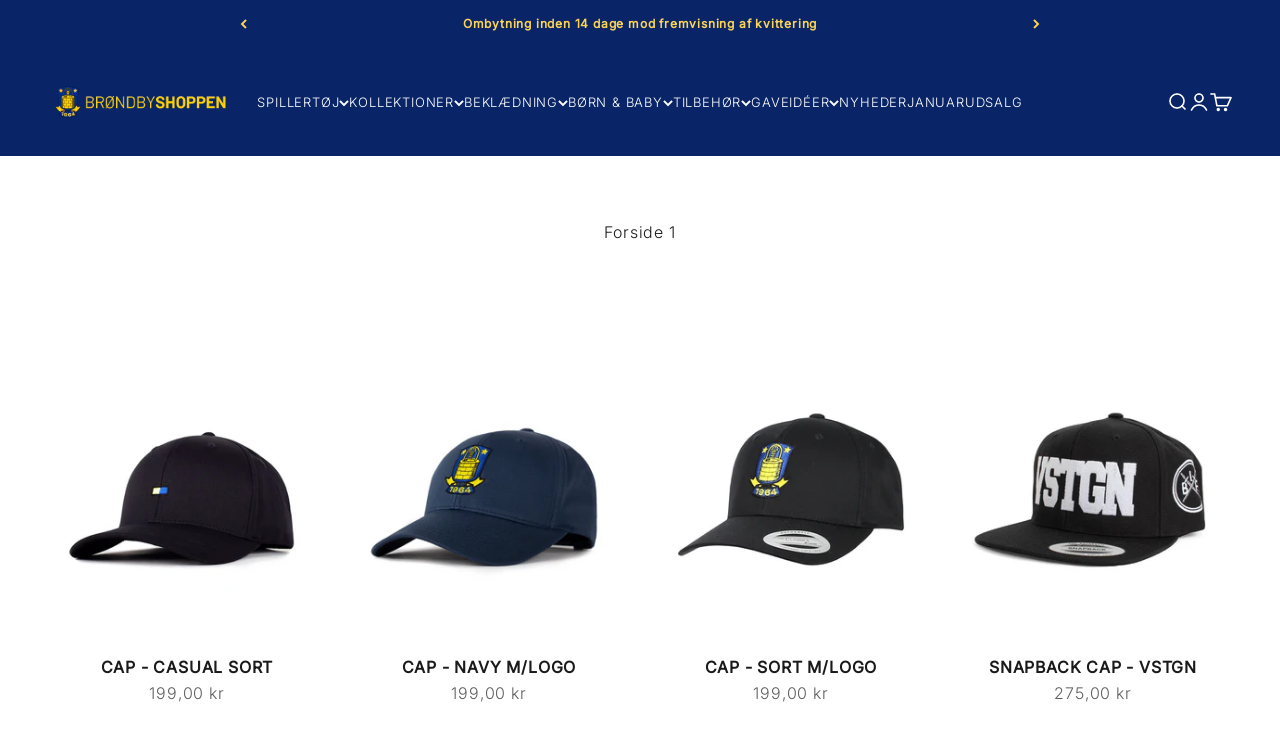

--- FILE ---
content_type: text/html; charset=utf-8
request_url: https://shoppen.brondby.com/collections/julegaveideer-til-forside
body_size: 61684
content:
<!doctype html>

<html lang="da" dir="ltr">
<head>
  <script async crossorigin fetchpriority="high" src="/cdn/shopifycloud/importmap-polyfill/es-modules-shim.2.4.0.js"></script>
<script type="application/vnd.locksmith+json" data-locksmith>{"version":"v254","locked":false,"initialized":true,"scope":"collection","access_granted":true,"access_denied":false,"requires_customer":false,"manual_lock":false,"remote_lock":false,"has_timeout":false,"remote_rendered":null,"hide_resource":false,"hide_links_to_resource":false,"transparent":true,"locks":{"all":[],"opened":[]},"keys":[],"keys_signature":"822e48c47a976ba40984c4a34872fe9a61264846a36742e10879ce63afb6dbca","state":{"template":"collection","theme":182238544206,"product":null,"collection":"julegaveideer-til-forside","page":null,"blog":null,"article":null,"app":null},"now":1769106555,"path":"\/collections\/julegaveideer-til-forside","locale_root_url":"\/","canonical_url":"https:\/\/shoppen.brondby.com\/collections\/julegaveideer-til-forside","customer_id":null,"customer_id_signature":"822e48c47a976ba40984c4a34872fe9a61264846a36742e10879ce63afb6dbca","cart":null}</script><script data-locksmith>!function(){undefined;!function(){var s=window.Locksmith={},e=document.querySelector('script[type="application/vnd.locksmith+json"]'),n=e&&e.innerHTML;if(s.state={},s.util={},s.loading=!1,n)try{s.state=JSON.parse(n)}catch(d){}if(document.addEventListener&&document.querySelector){var o,a,i,t=[76,79,67,75,83,77,73,84,72,49,49],c=function(){a=t.slice(0)},l="style",r=function(e){e&&27!==e.keyCode&&"click"!==e.type||(document.removeEventListener("keydown",r),document.removeEventListener("click",r),o&&document.body.removeChild(o),o=null)};c(),document.addEventListener("keyup",function(e){if(e.keyCode===a[0]){if(clearTimeout(i),a.shift(),0<a.length)return void(i=setTimeout(c,1e3));c(),r(),(o=document.createElement("div"))[l].width="50%",o[l].maxWidth="1000px",o[l].height="85%",o[l].border="1px rgba(0, 0, 0, 0.2) solid",o[l].background="rgba(255, 255, 255, 0.99)",o[l].borderRadius="4px",o[l].position="fixed",o[l].top="50%",o[l].left="50%",o[l].transform="translateY(-50%) translateX(-50%)",o[l].boxShadow="0 2px 5px rgba(0, 0, 0, 0.3), 0 0 100vh 100vw rgba(0, 0, 0, 0.5)",o[l].zIndex="2147483645";var t=document.createElement("textarea");t.value=JSON.stringify(JSON.parse(n),null,2),t[l].border="none",t[l].display="block",t[l].boxSizing="border-box",t[l].width="100%",t[l].height="100%",t[l].background="transparent",t[l].padding="22px",t[l].fontFamily="monospace",t[l].fontSize="14px",t[l].color="#333",t[l].resize="none",t[l].outline="none",t.readOnly=!0,o.appendChild(t),document.body.appendChild(o),t.addEventListener("click",function(e){e.stopImmediatePropagation()}),t.select(),document.addEventListener("keydown",r),document.addEventListener("click",r)}})}s.isEmbedded=-1!==window.location.search.indexOf("_ab=0&_fd=0&_sc=1"),s.path=s.state.path||window.location.pathname,s.basePath=s.state.locale_root_url.concat("/apps/locksmith").replace(/^\/\//,"/"),s.reloading=!1,s.util.console=window.console||{log:function(){},error:function(){}},s.util.makeUrl=function(e,t){var n,o=s.basePath+e,a=[],i=s.cache();for(n in i)a.push(n+"="+encodeURIComponent(i[n]));for(n in t)a.push(n+"="+encodeURIComponent(t[n]));return s.state.customer_id&&(a.push("customer_id="+encodeURIComponent(s.state.customer_id)),a.push("customer_id_signature="+encodeURIComponent(s.state.customer_id_signature))),o+=(-1===o.indexOf("?")?"?":"&")+a.join("&")},s._initializeCallbacks=[],s.on=function(e,t){if("initialize"!==e)throw'Locksmith.on() currently only supports the "initialize" event';s._initializeCallbacks.push(t)},s.initializeSession=function(e){if(!s.isEmbedded){var t=!1,n=!0,o=!0;(e=e||{}).silent&&(o=n=!(t=!0)),s.ping({silent:t,spinner:n,reload:o,callback:function(){s._initializeCallbacks.forEach(function(e){e()})}})}},s.cache=function(e){var t={};try{var n=function a(e){return(document.cookie.match("(^|; )"+e+"=([^;]*)")||0)[2]};t=JSON.parse(decodeURIComponent(n("locksmith-params")||"{}"))}catch(d){}if(e){for(var o in e)t[o]=e[o];document.cookie="locksmith-params=; expires=Thu, 01 Jan 1970 00:00:00 GMT; path=/",document.cookie="locksmith-params="+encodeURIComponent(JSON.stringify(t))+"; path=/"}return t},s.cache.cart=s.state.cart,s.cache.cartLastSaved=null,s.params=s.cache(),s.util.reload=function(){s.reloading=!0;try{window.location.href=window.location.href.replace(/#.*/,"")}catch(d){s.util.console.error("Preferred reload method failed",d),window.location.reload()}},s.cache.saveCart=function(e){if(!s.cache.cart||s.cache.cart===s.cache.cartLastSaved)return e?e():null;var t=s.cache.cartLastSaved;s.cache.cartLastSaved=s.cache.cart,fetch("/cart/update.js",{method:"POST",headers:{"Content-Type":"application/json",Accept:"application/json"},body:JSON.stringify({attributes:{locksmith:s.cache.cart}})}).then(function(e){if(!e.ok)throw new Error("Cart update failed: "+e.status);return e.json()}).then(function(){e&&e()})["catch"](function(e){if(s.cache.cartLastSaved=t,!s.reloading)throw e})},s.util.spinnerHTML='<style>body{background:#FFF}@keyframes spin{from{transform:rotate(0deg)}to{transform:rotate(360deg)}}#loading{display:flex;width:100%;height:50vh;color:#777;align-items:center;justify-content:center}#loading .spinner{display:block;animation:spin 600ms linear infinite;position:relative;width:50px;height:50px}#loading .spinner-ring{stroke:currentColor;stroke-dasharray:100%;stroke-width:2px;stroke-linecap:round;fill:none}</style><div id="loading"><div class="spinner"><svg width="100%" height="100%"><svg preserveAspectRatio="xMinYMin"><circle class="spinner-ring" cx="50%" cy="50%" r="45%"></circle></svg></svg></div></div>',s.util.clobberBody=function(e){document.body.innerHTML=e},s.util.clobberDocument=function(e){e.responseText&&(e=e.responseText),document.documentElement&&document.removeChild(document.documentElement);var t=document.open("text/html","replace");t.writeln(e),t.close(),setTimeout(function(){var e=t.querySelector("[autofocus]");e&&e.focus()},100)},s.util.serializeForm=function(e){if(e&&"FORM"===e.nodeName){var t,n,o={};for(t=e.elements.length-1;0<=t;t-=1)if(""!==e.elements[t].name)switch(e.elements[t].nodeName){case"INPUT":switch(e.elements[t].type){default:case"text":case"hidden":case"password":case"button":case"reset":case"submit":o[e.elements[t].name]=e.elements[t].value;break;case"checkbox":case"radio":e.elements[t].checked&&(o[e.elements[t].name]=e.elements[t].value);break;case"file":}break;case"TEXTAREA":o[e.elements[t].name]=e.elements[t].value;break;case"SELECT":switch(e.elements[t].type){case"select-one":o[e.elements[t].name]=e.elements[t].value;break;case"select-multiple":for(n=e.elements[t].options.length-1;0<=n;n-=1)e.elements[t].options[n].selected&&(o[e.elements[t].name]=e.elements[t].options[n].value)}break;case"BUTTON":switch(e.elements[t].type){case"reset":case"submit":case"button":o[e.elements[t].name]=e.elements[t].value}}return o}},s.util.on=function(e,i,s,t){t=t||document;var c="locksmith-"+e+i,n=function(e){var t=e.target,n=e.target.parentElement,o=t&&t.className&&(t.className.baseVal||t.className)||"",a=n&&n.className&&(n.className.baseVal||n.className)||"";("string"==typeof o&&-1!==o.split(/\s+/).indexOf(i)||"string"==typeof a&&-1!==a.split(/\s+/).indexOf(i))&&!e[c]&&(e[c]=!0,s(e))};t.attachEvent?t.attachEvent(e,n):t.addEventListener(e,n,!1)},s.util.enableActions=function(e){s.util.on("click","locksmith-action",function(e){e.preventDefault();var t=e.target;t.dataset.confirmWith&&!confirm(t.dataset.confirmWith)||(t.disabled=!0,t.innerText=t.dataset.disableWith,s.post("/action",t.dataset.locksmithParams,{spinner:!1,type:"text",success:function(e){(e=JSON.parse(e.responseText)).message&&alert(e.message),s.util.reload()}}))},e)},s.util.inject=function(e,t){var n=["data","locksmith","append"];if(-1!==t.indexOf(n.join("-"))){var o=document.createElement("div");o.innerHTML=t,e.appendChild(o)}else e.innerHTML=t;var a,i,s=e.querySelectorAll("script");for(i=0;i<s.length;++i){a=s[i];var c=document.createElement("script");if(a.type&&(c.type=a.type),a.src)c.src=a.src;else{var l=document.createTextNode(a.innerHTML);c.appendChild(l)}e.appendChild(c)}var r=e.querySelector("[autofocus]");r&&r.focus()},s.post=function(e,t,n){!1!==(n=n||{}).spinner&&s.util.clobberBody(s.util.spinnerHTML);var o={};n.container===document?(o.layout=1,n.success=function(e){s.util.clobberDocument(e)}):n.container&&(o.layout=0,n.success=function(e){var t=document.getElementById(n.container);s.util.inject(t,e),t.id===t.firstChild.id&&t.parentElement.replaceChild(t.firstChild,t)}),n.form_type&&(t.form_type=n.form_type),n.include_layout_classes!==undefined&&(t.include_layout_classes=n.include_layout_classes),n.lock_id!==undefined&&(t.lock_id=n.lock_id),s.loading=!0;var a=s.util.makeUrl(e,o),i="json"===n.type||"text"===n.type;fetch(a,{method:"POST",headers:{"Content-Type":"application/json",Accept:i?"application/json":"text/html"},body:JSON.stringify(t)}).then(function(e){if(!e.ok)throw new Error("Request failed: "+e.status);return e.text()}).then(function(e){var t=n.success||s.util.clobberDocument;t(i?{responseText:e}:e)})["catch"](function(e){if(!s.reloading)if("dashboard.weglot.com"!==window.location.host){if(!n.silent)throw alert("Something went wrong! Please refresh and try again."),e;console.error(e)}else console.error(e)})["finally"](function(){s.loading=!1})},s.postResource=function(e,t){e.path=s.path,e.search=window.location.search,e.state=s.state,e.passcode&&(e.passcode=e.passcode.trim()),e.email&&(e.email=e.email.trim()),e.state.cart=s.cache.cart,e.locksmith_json=s.jsonTag,e.locksmith_json_signature=s.jsonTagSignature,s.post("/resource",e,t)},s.ping=function(e){if(!s.isEmbedded){e=e||{};var t=function(){e.reload?s.util.reload():"function"==typeof e.callback&&e.callback()};s.post("/ping",{path:s.path,search:window.location.search,state:s.state},{spinner:!!e.spinner,silent:"undefined"==typeof e.silent||e.silent,type:"text",success:function(e){e&&e.responseText?((e=JSON.parse(e.responseText)).messages&&0<e.messages.length&&s.showMessages(e.messages),e.cart&&s.cache.cart!==e.cart?(s.cache.cart=e.cart,s.cache.saveCart(function(){t(),e.cart&&e.cart.match(/^.+:/)&&s.util.reload()})):t()):console.error("[Locksmith] Invalid result in ping callback:",e)}})}},s.timeoutMonitor=function(){var e=s.cache.cart;s.ping({callback:function(){e!==s.cache.cart||setTimeout(function(){s.timeoutMonitor()},6e4)}})},s.showMessages=function(e){var t=document.createElement("div");t.style.position="fixed",t.style.left=0,t.style.right=0,t.style.bottom="-50px",t.style.opacity=0,t.style.background="#191919",t.style.color="#ddd",t.style.transition="bottom 0.2s, opacity 0.2s",t.style.zIndex=999999,t.innerHTML="        <style>          .locksmith-ab .locksmith-b { display: none; }          .locksmith-ab.toggled .locksmith-b { display: flex; }          .locksmith-ab.toggled .locksmith-a { display: none; }          .locksmith-flex { display: flex; flex-wrap: wrap; justify-content: space-between; align-items: center; padding: 10px 20px; }          .locksmith-message + .locksmith-message { border-top: 1px #555 solid; }          .locksmith-message a { color: inherit; font-weight: bold; }          .locksmith-message a:hover { color: inherit; opacity: 0.8; }          a.locksmith-ab-toggle { font-weight: inherit; text-decoration: underline; }          .locksmith-text { flex-grow: 1; }          .locksmith-cta { flex-grow: 0; text-align: right; }          .locksmith-cta button { transform: scale(0.8); transform-origin: left; }          .locksmith-cta > * { display: block; }          .locksmith-cta > * + * { margin-top: 10px; }          .locksmith-message a.locksmith-close { flex-grow: 0; text-decoration: none; margin-left: 15px; font-size: 30px; font-family: monospace; display: block; padding: 2px 10px; }                    @media screen and (max-width: 600px) {            .locksmith-wide-only { display: none !important; }            .locksmith-flex { padding: 0 15px; }            .locksmith-flex > * { margin-top: 5px; margin-bottom: 5px; }            .locksmith-cta { text-align: left; }          }                    @media screen and (min-width: 601px) {            .locksmith-narrow-only { display: none !important; }          }        </style>      "+e.map(function(e){return'<div class="locksmith-message">'+e+"</div>"}).join(""),document.body.appendChild(t),document.body.style.position="relative",document.body.parentElement.style.paddingBottom=t.offsetHeight+"px",setTimeout(function(){t.style.bottom=0,t.style.opacity=1},50),s.util.on("click","locksmith-ab-toggle",function(e){e.preventDefault();for(var t=e.target.parentElement;-1===t.className.split(" ").indexOf("locksmith-ab");)t=t.parentElement;-1!==t.className.split(" ").indexOf("toggled")?t.className=t.className.replace("toggled",""):t.className=t.className+" toggled"}),s.util.enableActions(t)}}()}();</script>
      <script data-locksmith>Locksmith.cache.cart=null</script>

  <script data-locksmith>Locksmith.jsonTag="{\"version\":\"v254\",\"locked\":false,\"initialized\":true,\"scope\":\"collection\",\"access_granted\":true,\"access_denied\":false,\"requires_customer\":false,\"manual_lock\":false,\"remote_lock\":false,\"has_timeout\":false,\"remote_rendered\":null,\"hide_resource\":false,\"hide_links_to_resource\":false,\"transparent\":true,\"locks\":{\"all\":[],\"opened\":[]},\"keys\":[],\"keys_signature\":\"822e48c47a976ba40984c4a34872fe9a61264846a36742e10879ce63afb6dbca\",\"state\":{\"template\":\"collection\",\"theme\":182238544206,\"product\":null,\"collection\":\"julegaveideer-til-forside\",\"page\":null,\"blog\":null,\"article\":null,\"app\":null},\"now\":1769106555,\"path\":\"\\\/collections\\\/julegaveideer-til-forside\",\"locale_root_url\":\"\\\/\",\"canonical_url\":\"https:\\\/\\\/shoppen.brondby.com\\\/collections\\\/julegaveideer-til-forside\",\"customer_id\":null,\"customer_id_signature\":\"822e48c47a976ba40984c4a34872fe9a61264846a36742e10879ce63afb6dbca\",\"cart\":null}";Locksmith.jsonTagSignature="1ded0b7386bcaa0e5b9ae7d2d5d375b72514ac4fde83acdf40cb574d768e2488"</script>

  <meta charset="utf-8">
  <meta name="viewport" content="width=device-width, initial-scale=1.0, height=device-height, minimum-scale=1.0, maximum-scale=1.0">
  <meta name="theme-color" content="#092568">

  <title>
    
      Forside 1
      
    
  </title><link rel="canonical" href="https://shoppen.brondby.com/collections/julegaveideer-til-forside"><link rel="shortcut icon" href="//shoppen.brondby.com/cdn/shop/files/BIF_Logo_update_color_2025.png?v=1758209116&width=96">
    <link rel="apple-touch-icon" href="//shoppen.brondby.com/cdn/shop/files/BIF_Logo_update_color_2025.png?v=1758209116&width=180"><link rel="preconnect" href="https://cdn.shopify.com">
  <link rel="preconnect" href="https://fonts.shopifycdn.com" crossorigin>
  <link rel="dns-prefetch" href="https://productreviews.shopifycdn.com"><link rel="preload" href="//shoppen.brondby.com/cdn/fonts/barlow/barlow_n7.691d1d11f150e857dcbc1c10ef03d825bc378d81.woff2" as="font" type="font/woff2" crossorigin><link rel="preload" href="//shoppen.brondby.com/cdn/fonts/inter/inter_n3.6faba940d2e90c9f1c2e0c5c2750b84af59fecc0.woff2" as="font" type="font/woff2" crossorigin><meta property="og:type" content="website">
<meta property="og:title" content="Forside 1">
<meta property="og:image" content="http://shoppen.brondby.com/cdn/shop/files/HEADER_UPDATE_2.jpg?v=1756193887&width=2048">
<meta property="og:image:secure_url" content="https://shoppen.brondby.com/cdn/shop/files/HEADER_UPDATE_2.jpg?v=1756193887&width=2048">
<meta property="og:image:width" content="1200">
  <meta property="og:image:height" content="675"><meta property="og:url" content="https://shoppen.brondby.com/collections/julegaveideer-til-forside">
<meta property="og:site_name" content="Brøndby Shoppen"><meta name="twitter:card" content="summary"><meta name="twitter:title" content="Forside 1">
<meta name="twitter:description" content="">
<meta name="twitter:image" content="https://shoppen.brondby.com/cdn/shop/files/HEADER_UPDATE_2.jpg?crop=center&height=1200&v=1756193887&width=1200">
<meta name="twitter:image:alt" content=""><script type="application/ld+json">
  {
    "@context": "https://schema.org",
    "@type": "BreadcrumbList",
    "itemListElement": [{
        "@type": "ListItem",
        "position": 1,
        "name": "Startside",
        "item": "https://shoppen.brondby.com"
      },{
            "@type": "ListItem",
            "position": 2,
            "name": "Forside 1",
            "item": "https://shoppen.brondby.com/collections/julegaveideer-til-forside"
          }]
  }
</script><style>/* Typography (heading) */
  @font-face {
  font-family: Barlow;
  font-weight: 700;
  font-style: normal;
  font-display: fallback;
  src: url("//shoppen.brondby.com/cdn/fonts/barlow/barlow_n7.691d1d11f150e857dcbc1c10ef03d825bc378d81.woff2") format("woff2"),
       url("//shoppen.brondby.com/cdn/fonts/barlow/barlow_n7.4fdbb1cb7da0e2c2f88492243ffa2b4f91924840.woff") format("woff");
}
@font-face {
  font-family: Barlow;
  font-weight: 700;
  font-style: italic;
  font-display: fallback;
  src: url("//shoppen.brondby.com/cdn/fonts/barlow/barlow_i7.50e19d6cc2ba5146fa437a5a7443c76d5d730103.woff2") format("woff2"),
       url("//shoppen.brondby.com/cdn/fonts/barlow/barlow_i7.47e9f98f1b094d912e6fd631cc3fe93d9f40964f.woff") format("woff");
}
/* Typography (body) */
  @font-face {
  font-family: Inter;
  font-weight: 300;
  font-style: normal;
  font-display: fallback;
  src: url("//shoppen.brondby.com/cdn/fonts/inter/inter_n3.6faba940d2e90c9f1c2e0c5c2750b84af59fecc0.woff2") format("woff2"),
       url("//shoppen.brondby.com/cdn/fonts/inter/inter_n3.413aa818ec2103383c4ac7c3744c464d04b4db49.woff") format("woff");
}
@font-face {
  font-family: Inter;
  font-weight: 300;
  font-style: italic;
  font-display: fallback;
  src: url("//shoppen.brondby.com/cdn/fonts/inter/inter_i3.6d51b5c1aff0e6286c06ee460a22e95b7c89d160.woff2") format("woff2"),
       url("//shoppen.brondby.com/cdn/fonts/inter/inter_i3.125e6a7560f210d08832797e294849204cda4973.woff") format("woff");
}
@font-face {
  font-family: Inter;
  font-weight: 400;
  font-style: normal;
  font-display: fallback;
  src: url("//shoppen.brondby.com/cdn/fonts/inter/inter_n4.b2a3f24c19b4de56e8871f609e73ca7f6d2e2bb9.woff2") format("woff2"),
       url("//shoppen.brondby.com/cdn/fonts/inter/inter_n4.af8052d517e0c9ffac7b814872cecc27ae1fa132.woff") format("woff");
}
@font-face {
  font-family: Inter;
  font-weight: 400;
  font-style: italic;
  font-display: fallback;
  src: url("//shoppen.brondby.com/cdn/fonts/inter/inter_i4.feae1981dda792ab80d117249d9c7e0f1017e5b3.woff2") format("woff2"),
       url("//shoppen.brondby.com/cdn/fonts/inter/inter_i4.62773b7113d5e5f02c71486623cf828884c85c6e.woff") format("woff");
}
@font-face {
    font-family: 'Druk Text Medium';
    src: url("//shoppen.brondby.com/cdn/shop/t/18/assets/DrukText-Medium-Web.woff2?v=159052135323097635841758719544") format('woff2');
    font-weight: 500;
    font-style: normal;
    font-display: swap;
  }

  :root {
    /**
     * ---------------------------------------------------------------------
     * SPACING VARIABLES
     *
     * We are using a spacing inspired from frameworks like Tailwind CSS.
     * ---------------------------------------------------------------------
     */
    --spacing-0-5: 0.125rem; /* 2px */
    --spacing-1: 0.25rem; /* 4px */
    --spacing-1-5: 0.375rem; /* 6px */
    --spacing-2: 0.5rem; /* 8px */
    --spacing-2-5: 0.625rem; /* 10px */
    --spacing-3: 0.75rem; /* 12px */
    --spacing-3-5: 0.875rem; /* 14px */
    --spacing-4: 1rem; /* 16px */
    --spacing-4-5: 1.125rem; /* 18px */
    --spacing-5: 1.25rem; /* 20px */
    --spacing-5-5: 1.375rem; /* 22px */
    --spacing-6: 1.5rem; /* 24px */
    --spacing-6-5: 1.625rem; /* 26px */
    --spacing-7: 1.75rem; /* 28px */
    --spacing-7-5: 1.875rem; /* 30px */
    --spacing-8: 2rem; /* 32px */
    --spacing-8-5: 2.125rem; /* 34px */
    --spacing-9: 2.25rem; /* 36px */
    --spacing-9-5: 2.375rem; /* 38px */
    --spacing-10: 2.5rem; /* 40px */
    --spacing-11: 2.75rem; /* 44px */
    --spacing-12: 3rem; /* 48px */
    --spacing-14: 3.5rem; /* 56px */
    --spacing-16: 4rem; /* 64px */
    --spacing-18: 4.5rem; /* 72px */
    --spacing-20: 5rem; /* 80px */
    --spacing-24: 6rem; /* 96px */
    --spacing-28: 7rem; /* 112px */
    --spacing-32: 8rem; /* 128px */
    --spacing-36: 9rem; /* 144px */
    --spacing-40: 10rem; /* 160px */
    --spacing-44: 11rem; /* 176px */
    --spacing-48: 12rem; /* 192px */
    --spacing-52: 13rem; /* 208px */
    --spacing-56: 14rem; /* 224px */
    --spacing-60: 15rem; /* 240px */
    --spacing-64: 16rem; /* 256px */
    --spacing-72: 18rem; /* 288px */
    --spacing-80: 20rem; /* 320px */
    --spacing-96: 24rem; /* 384px */

    /* Container */
    --container-max-width: 1300px;
    --container-narrow-max-width: 1050px;
    --container-gutter: var(--spacing-5);
    --section-outer-spacing-block: var(--spacing-12);
    --section-inner-max-spacing-block: var(--spacing-10);
    --section-inner-spacing-inline: var(--container-gutter);
    --section-stack-spacing-block: var(--spacing-8);

    /* Grid gutter */
    --grid-gutter: var(--spacing-5);

    /* Product list settings */
    --product-list-row-gap: var(--spacing-8);
    --product-list-column-gap: var(--grid-gutter);

    /* Form settings */
    --input-gap: var(--spacing-2);
    --input-height: 2.625rem;
    --input-padding-inline: var(--spacing-4);

    /* Other sizes */
    --sticky-area-height: calc(var(--sticky-announcement-bar-enabled, 0) * var(--announcement-bar-height, 0px) + var(--sticky-header-enabled, 0) * var(--header-height, 0px));

    /* RTL support */
    --transform-logical-flip: 1;
    --transform-origin-start: left;
    --transform-origin-end: right;

    /**
     * ---------------------------------------------------------------------
     * TYPOGRAPHY
     * ---------------------------------------------------------------------
     */

    /* Font properties */
    --heading-font-family: 'Druk Text Medium', sans-serif;
    --heading-font-weight: 500;
    --heading-font-style: normal;
    --heading-text-transform: uppercase;
    --heading-letter-spacing: 0.0em;
    --text-font-family: Inter, sans-serif;
    --text-font-weight: 300;
    --text-font-style: normal;
    --text-letter-spacing: 0.05em;

    /* Font sizes */
    --text-h0: 2.75rem;
    --text-h1: 2rem;
    --text-h2: 1.75rem;
    --text-h3: 1.375rem;
    --text-h4: 1.125rem;
    --text-h5: 1.125rem;
    --text-h6: 1rem;
    --text-xs: 0.6875rem;
    --text-sm: 0.75rem;
    --text-base: 0.875rem;
    --text-lg: 1.125rem;

    /**
     * ---------------------------------------------------------------------
     * COLORS
     * ---------------------------------------------------------------------
     */

    /* Color settings */--accent: 9 37 104;
    --text-primary: 26 26 26;
    --background-primary: 255 255 255;
    --dialog-background: 255 255 255;
    --border-color: var(--text-color, var(--text-primary)) / 0.12;

    /* Button colors */
    --button-background-primary: 9 37 104;
    --button-text-primary: 255 210 45;
    --button-background-secondary: 255 210 45;
    --button-text-secondary: 9 37 104;

    /* Status colors */
    --success-background: 224 244 232;
    --success-text: 0 163 65;
    --warning-background: 255 246 233;
    --warning-text: 255 183 74;
    --error-background: 254 231 231;
    --error-text: 248 58 58;

    /* Product colors */
    --on-sale-text: 255 210 45;
    --on-sale-badge-background: 255 210 45;
    --on-sale-badge-text: 0 0 0;
    --sold-out-badge-background: 221 221 221;
    --sold-out-badge-text: 0 0 0;
    --primary-badge-background: 9 37 104;
    --primary-badge-text: 255 210 45;
    --star-color: 255 183 74;
    --product-card-background: 255 255 255;
    --product-card-text: 26 26 26;

    /* Header colors */
    --header-background: 9 37 104;
    --header-text: 255 255 255;

    /* Footer colors */
    --footer-background: 255 255 255;
    --footer-text: 26 26 26;

    /* Rounded variables (used for border radius) */
    --rounded-xs: 0.25rem;
    --rounded-sm: 0.375rem;
    --rounded: 0.75rem;
    --rounded-lg: 1.5rem;
    --rounded-full: 9999px;

    --rounded-button: 3.75rem;
    --rounded-input: 0.5rem;

    /* Box shadow */
    --shadow-sm: 0 2px 8px rgb(var(--text-primary) / 0.1);
    --shadow: 0 5px 15px rgb(var(--text-primary) / 0.1);
    --shadow-md: 0 5px 30px rgb(var(--text-primary) / 0.1);
    --shadow-block: 0px 18px 50px rgb(var(--text-primary) / 0.1);

    /**
     * ---------------------------------------------------------------------
     * OTHER
     * ---------------------------------------------------------------------
     */

    --stagger-products-reveal-opacity: 0;
    --cursor-close-svg-url: url(//shoppen.brondby.com/cdn/shop/t/18/assets/cursor-close.svg?v=147174565022153725511758719544);
    --cursor-zoom-in-svg-url: url(//shoppen.brondby.com/cdn/shop/t/18/assets/cursor-zoom-in.svg?v=154953035094101115921758719544);
    --cursor-zoom-out-svg-url: url(//shoppen.brondby.com/cdn/shop/t/18/assets/cursor-zoom-out.svg?v=16155520337305705181758719544);
    --checkmark-svg-url: url(//shoppen.brondby.com/cdn/shop/t/18/assets/checkmark.svg?v=182128499898175262071758719544);
  }

  [dir="rtl"]:root {
    /* RTL support */
    --transform-logical-flip: -1;
    --transform-origin-start: right;
    --transform-origin-end: left;
  }

  @media screen and (min-width: 700px) {
    :root {
      /* Typography (font size) */
      --text-h0: 3.5rem;
      --text-h1: 2.5rem;
      --text-h2: 2rem;
      --text-h3: 1.625rem;
      --text-h4: 1.375rem;
      --text-h5: 1.125rem;
      --text-h6: 1rem;

      --text-xs: 0.75rem;
      --text-sm: 0.875rem;
      --text-base: 1.0rem;
      --text-lg: 1.25rem;

      /* Spacing */
      --container-gutter: 2rem;
      --section-outer-spacing-block: var(--spacing-16);
      --section-inner-max-spacing-block: var(--spacing-12);
      --section-inner-spacing-inline: var(--spacing-12);
      --section-stack-spacing-block: var(--spacing-12);

      /* Grid gutter */
      --grid-gutter: var(--spacing-6);

      /* Product list settings */
      --product-list-row-gap: var(--spacing-12);

      /* Form settings */
      --input-gap: 1rem;
      --input-height: 3.125rem;
      --input-padding-inline: var(--spacing-5);
    }
  }

  @media screen and (min-width: 1000px) {
    :root {
      /* Spacing settings */
      --container-gutter: var(--spacing-12);
      --section-outer-spacing-block: var(--spacing-18);
      --section-inner-max-spacing-block: var(--spacing-16);
      --section-inner-spacing-inline: var(--spacing-16);
      --section-stack-spacing-block: var(--spacing-12);
    }
  }

  @media screen and (min-width: 1150px) {
    :root {
      /* Spacing settings */
      --container-gutter: var(--spacing-12);
      --section-outer-spacing-block: var(--spacing-20);
      --section-inner-max-spacing-block: var(--spacing-16);
      --section-inner-spacing-inline: var(--spacing-16);
      --section-stack-spacing-block: var(--spacing-12);
    }
  }

  @media screen and (min-width: 1400px) {
    :root {
      /* Typography (font size) */
      --text-h0: 4.5rem;
      --text-h1: 3.5rem;
      --text-h2: 2.75rem;
      --text-h3: 2rem;
      --text-h4: 1.75rem;
      --text-h5: 1.375rem;
      --text-h6: 1.25rem;

      --section-outer-spacing-block: var(--spacing-24);
      --section-inner-max-spacing-block: var(--spacing-18);
      --section-inner-spacing-inline: var(--spacing-18);
    }
  }

  @media screen and (min-width: 1600px) {
    :root {
      --section-outer-spacing-block: var(--spacing-24);
      --section-inner-max-spacing-block: var(--spacing-20);
      --section-inner-spacing-inline: var(--spacing-20);
    }
  }

  /**
   * ---------------------------------------------------------------------
   * LIQUID DEPENDANT CSS
   *
   * Our main CSS is Liquid free, but some very specific features depend on
   * theme settings, so we have them here
   * ---------------------------------------------------------------------
   */@media screen and (pointer: fine) {
        .button:not([disabled]):hover, .btn:not([disabled]):hover, .shopify-payment-button__button--unbranded:not([disabled]):hover {
          --button-background-opacity: 0.85;
        }

        .button--subdued:not([disabled]):hover {
          --button-background: var(--text-color) / .05 !important;
        }
      }</style>
<script>
  // This allows to expose several variables to the global scope, to be used in scripts
  window.themeVariables = {
    settings: {
      showPageTransition: null,
      staggerProductsApparition: true,
      reduceDrawerAnimation: true,
      reduceMenuAnimation: true,
      headingApparition: "split_fade",
      pageType: "collection",
      moneyFormat: "{{amount_with_comma_separator}} kr",
      moneyWithCurrencyFormat: "{{amount_with_comma_separator}} DKK",
      currencyCodeEnabled: false,
      cartType: "popover",
      showDiscount: true,
      discountMode: "saving",
      pageBackground: "#ffffff",
      textColor: "#1a1a1a"
    },

    strings: {
      accessibilityClose: "Luk",
      accessibilityNext: "Næste",
      accessibilityPrevious: "Forrige",
      closeGallery: "Luk gallery",
      zoomGallery: "Zoom",
      errorGallery: "Billede kunne ikke indlæses",
      searchNoResults: "Ingen resultater blev fundet.",
      addOrderNote: "Tilføj bemærkning til ordre",
      editOrderNote: "Rediger bemærkning til ordre",
      shippingEstimatorNoResults: "Beklager, vi sender ikke til din adresse.",
      shippingEstimatorOneResult: "Der er én leveringspris for din adresse:",
      shippingEstimatorMultipleResults: "Der er flere leveringspriser for din adresse:",
      shippingEstimatorError: "Der opstod en eller flere fejl under hentning af leveringspriser:"
    },

    breakpoints: {
      'sm': 'screen and (min-width: 700px)',
      'md': 'screen and (min-width: 1000px)',
      'lg': 'screen and (min-width: 1150px)',
      'xl': 'screen and (min-width: 1400px)',

      'sm-max': 'screen and (max-width: 699px)',
      'md-max': 'screen and (max-width: 999px)',
      'lg-max': 'screen and (max-width: 1149px)',
      'xl-max': 'screen and (max-width: 1399px)'
    }
  };

  // For detecting native share
  document.documentElement.classList.add(`native-share--${navigator.share ? 'enabled' : 'disabled'}`);</script><script type="importmap">{
      "imports": {
        "vendor": "//shoppen.brondby.com/cdn/shop/t/18/assets/vendor.min.js?v=166563502121812900551758719544",
        "theme": "//shoppen.brondby.com/cdn/shop/t/18/assets/theme.js?v=2646759985691175431758719544",
        "photoswipe": "//shoppen.brondby.com/cdn/shop/t/18/assets/photoswipe.min.js?v=13374349288281597431758719544"
      }
    }
  </script>

  <script type="module" src="//shoppen.brondby.com/cdn/shop/t/18/assets/vendor.min.js?v=166563502121812900551758719544"></script>
  <script type="module" src="//shoppen.brondby.com/cdn/shop/t/18/assets/theme.js?v=2646759985691175431758719544"></script>

  <!-- Default consent FIRST -->
  <script>
    window.dataLayer = window.dataLayer || [];
    function gtag(){ dataLayer.push(arguments); }
    gtag('consent', 'default', {
      'ad_storage': 'denied',
      'ad_user_data': 'denied',
      'ad_personalization': 'denied',
      'analytics_storage': 'denied',
      'wait_for_update': 1500
    });
  </script>

  <script>window.performance && window.performance.mark && window.performance.mark('shopify.content_for_header.start');</script><meta name="facebook-domain-verification" content="ys14nowt09au3u6wm0u0eufy3c7942">
<meta name="google-site-verification" content="50_DkDeGkxlE6y04Nn19-A0J058WjXfdFzMJj575SWI">
<meta id="shopify-digital-wallet" name="shopify-digital-wallet" content="/39573880998/digital_wallets/dialog">
<meta name="shopify-checkout-api-token" content="e2642bf0ab02cbf527484467af8787dc">
<link rel="alternate" type="application/atom+xml" title="Feed" href="/collections/julegaveideer-til-forside.atom" />
<link rel="alternate" type="application/json+oembed" href="https://shoppen.brondby.com/collections/julegaveideer-til-forside.oembed">
<script async="async" src="/checkouts/internal/preloads.js?locale=da-DK"></script>
<link rel="preconnect" href="https://shop.app" crossorigin="anonymous">
<script async="async" src="https://shop.app/checkouts/internal/preloads.js?locale=da-DK&shop_id=39573880998" crossorigin="anonymous"></script>
<script id="apple-pay-shop-capabilities" type="application/json">{"shopId":39573880998,"countryCode":"DK","currencyCode":"DKK","merchantCapabilities":["supports3DS"],"merchantId":"gid:\/\/shopify\/Shop\/39573880998","merchantName":"Brøndby Shoppen","requiredBillingContactFields":["postalAddress","email","phone"],"requiredShippingContactFields":["postalAddress","email","phone"],"shippingType":"shipping","supportedNetworks":["visa","maestro","masterCard","amex"],"total":{"type":"pending","label":"Brøndby Shoppen","amount":"1.00"},"shopifyPaymentsEnabled":true,"supportsSubscriptions":true}</script>
<script id="shopify-features" type="application/json">{"accessToken":"e2642bf0ab02cbf527484467af8787dc","betas":["rich-media-storefront-analytics"],"domain":"shoppen.brondby.com","predictiveSearch":true,"shopId":39573880998,"locale":"da"}</script>
<script>var Shopify = Shopify || {};
Shopify.shop = "brondbyshoppen.myshopify.com";
Shopify.locale = "da";
Shopify.currency = {"active":"DKK","rate":"1.0"};
Shopify.country = "DK";
Shopify.theme = {"name":"Impact (LIVE)","id":182238544206,"schema_name":"Impact","schema_version":"6.11.0","theme_store_id":1190,"role":"main"};
Shopify.theme.handle = "null";
Shopify.theme.style = {"id":null,"handle":null};
Shopify.cdnHost = "shoppen.brondby.com/cdn";
Shopify.routes = Shopify.routes || {};
Shopify.routes.root = "/";</script>
<script type="module">!function(o){(o.Shopify=o.Shopify||{}).modules=!0}(window);</script>
<script>!function(o){function n(){var o=[];function n(){o.push(Array.prototype.slice.apply(arguments))}return n.q=o,n}var t=o.Shopify=o.Shopify||{};t.loadFeatures=n(),t.autoloadFeatures=n()}(window);</script>
<script>
  window.ShopifyPay = window.ShopifyPay || {};
  window.ShopifyPay.apiHost = "shop.app\/pay";
  window.ShopifyPay.redirectState = null;
</script>
<script id="shop-js-analytics" type="application/json">{"pageType":"collection"}</script>
<script defer="defer" async type="module" src="//shoppen.brondby.com/cdn/shopifycloud/shop-js/modules/v2/client.init-shop-cart-sync_ByjAFD2B.da.esm.js"></script>
<script defer="defer" async type="module" src="//shoppen.brondby.com/cdn/shopifycloud/shop-js/modules/v2/chunk.common_D-UimmQe.esm.js"></script>
<script defer="defer" async type="module" src="//shoppen.brondby.com/cdn/shopifycloud/shop-js/modules/v2/chunk.modal_C_zrfWbZ.esm.js"></script>
<script type="module">
  await import("//shoppen.brondby.com/cdn/shopifycloud/shop-js/modules/v2/client.init-shop-cart-sync_ByjAFD2B.da.esm.js");
await import("//shoppen.brondby.com/cdn/shopifycloud/shop-js/modules/v2/chunk.common_D-UimmQe.esm.js");
await import("//shoppen.brondby.com/cdn/shopifycloud/shop-js/modules/v2/chunk.modal_C_zrfWbZ.esm.js");

  window.Shopify.SignInWithShop?.initShopCartSync?.({"fedCMEnabled":true,"windoidEnabled":true});

</script>
<script>
  window.Shopify = window.Shopify || {};
  if (!window.Shopify.featureAssets) window.Shopify.featureAssets = {};
  window.Shopify.featureAssets['shop-js'] = {"shop-cart-sync":["modules/v2/client.shop-cart-sync_qz5uXrN8.da.esm.js","modules/v2/chunk.common_D-UimmQe.esm.js","modules/v2/chunk.modal_C_zrfWbZ.esm.js"],"init-fed-cm":["modules/v2/client.init-fed-cm_D_N3sqvD.da.esm.js","modules/v2/chunk.common_D-UimmQe.esm.js","modules/v2/chunk.modal_C_zrfWbZ.esm.js"],"shop-cash-offers":["modules/v2/client.shop-cash-offers_DhVW52AO.da.esm.js","modules/v2/chunk.common_D-UimmQe.esm.js","modules/v2/chunk.modal_C_zrfWbZ.esm.js"],"shop-login-button":["modules/v2/client.shop-login-button_Bz65kmm8.da.esm.js","modules/v2/chunk.common_D-UimmQe.esm.js","modules/v2/chunk.modal_C_zrfWbZ.esm.js"],"pay-button":["modules/v2/client.pay-button_DnrmL6jh.da.esm.js","modules/v2/chunk.common_D-UimmQe.esm.js","modules/v2/chunk.modal_C_zrfWbZ.esm.js"],"shop-button":["modules/v2/client.shop-button_DB0cg2eC.da.esm.js","modules/v2/chunk.common_D-UimmQe.esm.js","modules/v2/chunk.modal_C_zrfWbZ.esm.js"],"avatar":["modules/v2/client.avatar_BTnouDA3.da.esm.js"],"init-windoid":["modules/v2/client.init-windoid_Chj1FYNy.da.esm.js","modules/v2/chunk.common_D-UimmQe.esm.js","modules/v2/chunk.modal_C_zrfWbZ.esm.js"],"init-shop-for-new-customer-accounts":["modules/v2/client.init-shop-for-new-customer-accounts_uX0xi2qL.da.esm.js","modules/v2/client.shop-login-button_Bz65kmm8.da.esm.js","modules/v2/chunk.common_D-UimmQe.esm.js","modules/v2/chunk.modal_C_zrfWbZ.esm.js"],"init-shop-email-lookup-coordinator":["modules/v2/client.init-shop-email-lookup-coordinator_DwZPtK8d.da.esm.js","modules/v2/chunk.common_D-UimmQe.esm.js","modules/v2/chunk.modal_C_zrfWbZ.esm.js"],"init-shop-cart-sync":["modules/v2/client.init-shop-cart-sync_ByjAFD2B.da.esm.js","modules/v2/chunk.common_D-UimmQe.esm.js","modules/v2/chunk.modal_C_zrfWbZ.esm.js"],"shop-toast-manager":["modules/v2/client.shop-toast-manager_BMA2g2Ij.da.esm.js","modules/v2/chunk.common_D-UimmQe.esm.js","modules/v2/chunk.modal_C_zrfWbZ.esm.js"],"init-customer-accounts":["modules/v2/client.init-customer-accounts_Ke9RQP0f.da.esm.js","modules/v2/client.shop-login-button_Bz65kmm8.da.esm.js","modules/v2/chunk.common_D-UimmQe.esm.js","modules/v2/chunk.modal_C_zrfWbZ.esm.js"],"init-customer-accounts-sign-up":["modules/v2/client.init-customer-accounts-sign-up_D7dx6-OC.da.esm.js","modules/v2/client.shop-login-button_Bz65kmm8.da.esm.js","modules/v2/chunk.common_D-UimmQe.esm.js","modules/v2/chunk.modal_C_zrfWbZ.esm.js"],"shop-follow-button":["modules/v2/client.shop-follow-button_DEtekCxG.da.esm.js","modules/v2/chunk.common_D-UimmQe.esm.js","modules/v2/chunk.modal_C_zrfWbZ.esm.js"],"checkout-modal":["modules/v2/client.checkout-modal_HipNIzHn.da.esm.js","modules/v2/chunk.common_D-UimmQe.esm.js","modules/v2/chunk.modal_C_zrfWbZ.esm.js"],"shop-login":["modules/v2/client.shop-login_CMPbvEnf.da.esm.js","modules/v2/chunk.common_D-UimmQe.esm.js","modules/v2/chunk.modal_C_zrfWbZ.esm.js"],"lead-capture":["modules/v2/client.lead-capture_COiqWsoF.da.esm.js","modules/v2/chunk.common_D-UimmQe.esm.js","modules/v2/chunk.modal_C_zrfWbZ.esm.js"],"payment-terms":["modules/v2/client.payment-terms_BSW28YRI.da.esm.js","modules/v2/chunk.common_D-UimmQe.esm.js","modules/v2/chunk.modal_C_zrfWbZ.esm.js"]};
</script>
<script>(function() {
  var isLoaded = false;
  function asyncLoad() {
    if (isLoaded) return;
    isLoaded = true;
    var urls = ["https:\/\/cdn.nfcube.com\/instafeed-918e8a46388cca94a4f6522a45fbeb29.js?shop=brondbyshoppen.myshopify.com"];
    for (var i = 0; i < urls.length; i++) {
      var s = document.createElement('script');
      s.type = 'text/javascript';
      s.async = true;
      s.src = urls[i];
      var x = document.getElementsByTagName('script')[0];
      x.parentNode.insertBefore(s, x);
    }
  };
  if(window.attachEvent) {
    window.attachEvent('onload', asyncLoad);
  } else {
    window.addEventListener('load', asyncLoad, false);
  }
})();</script>
<script id="__st">var __st={"a":39573880998,"offset":3600,"reqid":"bdda44ab-4096-4e5d-8bb7-f2446f55ea84-1769106554","pageurl":"shoppen.brondby.com\/collections\/julegaveideer-til-forside","u":"b75a309b2ca1","p":"collection","rtyp":"collection","rid":282798784694};</script>
<script>window.ShopifyPaypalV4VisibilityTracking = true;</script>
<script id="captcha-bootstrap">!function(){'use strict';const t='contact',e='account',n='new_comment',o=[[t,t],['blogs',n],['comments',n],[t,'customer']],c=[[e,'customer_login'],[e,'guest_login'],[e,'recover_customer_password'],[e,'create_customer']],r=t=>t.map((([t,e])=>`form[action*='/${t}']:not([data-nocaptcha='true']) input[name='form_type'][value='${e}']`)).join(','),a=t=>()=>t?[...document.querySelectorAll(t)].map((t=>t.form)):[];function s(){const t=[...o],e=r(t);return a(e)}const i='password',u='form_key',d=['recaptcha-v3-token','g-recaptcha-response','h-captcha-response',i],f=()=>{try{return window.sessionStorage}catch{return}},m='__shopify_v',_=t=>t.elements[u];function p(t,e,n=!1){try{const o=window.sessionStorage,c=JSON.parse(o.getItem(e)),{data:r}=function(t){const{data:e,action:n}=t;return t[m]||n?{data:e,action:n}:{data:t,action:n}}(c);for(const[e,n]of Object.entries(r))t.elements[e]&&(t.elements[e].value=n);n&&o.removeItem(e)}catch(o){console.error('form repopulation failed',{error:o})}}const l='form_type',E='cptcha';function T(t){t.dataset[E]=!0}const w=window,h=w.document,L='Shopify',v='ce_forms',y='captcha';let A=!1;((t,e)=>{const n=(g='f06e6c50-85a8-45c8-87d0-21a2b65856fe',I='https://cdn.shopify.com/shopifycloud/storefront-forms-hcaptcha/ce_storefront_forms_captcha_hcaptcha.v1.5.2.iife.js',D={infoText:'Beskyttet af hCaptcha',privacyText:'Beskyttelse af persondata',termsText:'Vilkår'},(t,e,n)=>{const o=w[L][v],c=o.bindForm;if(c)return c(t,g,e,D).then(n);var r;o.q.push([[t,g,e,D],n]),r=I,A||(h.body.append(Object.assign(h.createElement('script'),{id:'captcha-provider',async:!0,src:r})),A=!0)});var g,I,D;w[L]=w[L]||{},w[L][v]=w[L][v]||{},w[L][v].q=[],w[L][y]=w[L][y]||{},w[L][y].protect=function(t,e){n(t,void 0,e),T(t)},Object.freeze(w[L][y]),function(t,e,n,w,h,L){const[v,y,A,g]=function(t,e,n){const i=e?o:[],u=t?c:[],d=[...i,...u],f=r(d),m=r(i),_=r(d.filter((([t,e])=>n.includes(e))));return[a(f),a(m),a(_),s()]}(w,h,L),I=t=>{const e=t.target;return e instanceof HTMLFormElement?e:e&&e.form},D=t=>v().includes(t);t.addEventListener('submit',(t=>{const e=I(t);if(!e)return;const n=D(e)&&!e.dataset.hcaptchaBound&&!e.dataset.recaptchaBound,o=_(e),c=g().includes(e)&&(!o||!o.value);(n||c)&&t.preventDefault(),c&&!n&&(function(t){try{if(!f())return;!function(t){const e=f();if(!e)return;const n=_(t);if(!n)return;const o=n.value;o&&e.removeItem(o)}(t);const e=Array.from(Array(32),(()=>Math.random().toString(36)[2])).join('');!function(t,e){_(t)||t.append(Object.assign(document.createElement('input'),{type:'hidden',name:u})),t.elements[u].value=e}(t,e),function(t,e){const n=f();if(!n)return;const o=[...t.querySelectorAll(`input[type='${i}']`)].map((({name:t})=>t)),c=[...d,...o],r={};for(const[a,s]of new FormData(t).entries())c.includes(a)||(r[a]=s);n.setItem(e,JSON.stringify({[m]:1,action:t.action,data:r}))}(t,e)}catch(e){console.error('failed to persist form',e)}}(e),e.submit())}));const S=(t,e)=>{t&&!t.dataset[E]&&(n(t,e.some((e=>e===t))),T(t))};for(const o of['focusin','change'])t.addEventListener(o,(t=>{const e=I(t);D(e)&&S(e,y())}));const B=e.get('form_key'),M=e.get(l),P=B&&M;t.addEventListener('DOMContentLoaded',(()=>{const t=y();if(P)for(const e of t)e.elements[l].value===M&&p(e,B);[...new Set([...A(),...v().filter((t=>'true'===t.dataset.shopifyCaptcha))])].forEach((e=>S(e,t)))}))}(h,new URLSearchParams(w.location.search),n,t,e,['guest_login'])})(!0,!0)}();</script>
<script integrity="sha256-4kQ18oKyAcykRKYeNunJcIwy7WH5gtpwJnB7kiuLZ1E=" data-source-attribution="shopify.loadfeatures" defer="defer" src="//shoppen.brondby.com/cdn/shopifycloud/storefront/assets/storefront/load_feature-a0a9edcb.js" crossorigin="anonymous"></script>
<script crossorigin="anonymous" defer="defer" src="//shoppen.brondby.com/cdn/shopifycloud/storefront/assets/shopify_pay/storefront-65b4c6d7.js?v=20250812"></script>
<script data-source-attribution="shopify.dynamic_checkout.dynamic.init">var Shopify=Shopify||{};Shopify.PaymentButton=Shopify.PaymentButton||{isStorefrontPortableWallets:!0,init:function(){window.Shopify.PaymentButton.init=function(){};var t=document.createElement("script");t.src="https://shoppen.brondby.com/cdn/shopifycloud/portable-wallets/latest/portable-wallets.da.js",t.type="module",document.head.appendChild(t)}};
</script>
<script data-source-attribution="shopify.dynamic_checkout.buyer_consent">
  function portableWalletsHideBuyerConsent(e){var t=document.getElementById("shopify-buyer-consent"),n=document.getElementById("shopify-subscription-policy-button");t&&n&&(t.classList.add("hidden"),t.setAttribute("aria-hidden","true"),n.removeEventListener("click",e))}function portableWalletsShowBuyerConsent(e){var t=document.getElementById("shopify-buyer-consent"),n=document.getElementById("shopify-subscription-policy-button");t&&n&&(t.classList.remove("hidden"),t.removeAttribute("aria-hidden"),n.addEventListener("click",e))}window.Shopify?.PaymentButton&&(window.Shopify.PaymentButton.hideBuyerConsent=portableWalletsHideBuyerConsent,window.Shopify.PaymentButton.showBuyerConsent=portableWalletsShowBuyerConsent);
</script>
<script data-source-attribution="shopify.dynamic_checkout.cart.bootstrap">document.addEventListener("DOMContentLoaded",(function(){function t(){return document.querySelector("shopify-accelerated-checkout-cart, shopify-accelerated-checkout")}if(t())Shopify.PaymentButton.init();else{new MutationObserver((function(e,n){t()&&(Shopify.PaymentButton.init(),n.disconnect())})).observe(document.body,{childList:!0,subtree:!0})}}));
</script>
<link id="shopify-accelerated-checkout-styles" rel="stylesheet" media="screen" href="https://shoppen.brondby.com/cdn/shopifycloud/portable-wallets/latest/accelerated-checkout-backwards-compat.css" crossorigin="anonymous">
<style id="shopify-accelerated-checkout-cart">
        #shopify-buyer-consent {
  margin-top: 1em;
  display: inline-block;
  width: 100%;
}

#shopify-buyer-consent.hidden {
  display: none;
}

#shopify-subscription-policy-button {
  background: none;
  border: none;
  padding: 0;
  text-decoration: underline;
  font-size: inherit;
  cursor: pointer;
}

#shopify-subscription-policy-button::before {
  box-shadow: none;
}

      </style>

<script>window.performance && window.performance.mark && window.performance.mark('shopify.content_for_header.end');</script>
<script>
  const addCookieInformationConsentScript = () => {
    const consentScript = document.createElement('script');
    consentScript.setAttribute('src', 'https://policy.app.cookieinformation.com/uc.js');
    consentScript.setAttribute('data-culture', 'DA');
    // Consent Mode v2 flag
    consentScript.setAttribute('data-gcm-version', '2.0');
    consentScript.id = 'CookieConsent';
    document.head.appendChild(consentScript);
  };

  const setupListenerForConsentGathering = () => {
    window.addEventListener("CookieInformationConsentGiven", () => {
      let consentSignals = {};
      let consentCookieReady = false;
      let customerPrivacyAPIReady = false;

      const checkAndSetTrackingConsent = () => {
        if (consentCookieReady && customerPrivacyAPIReady) {
          window.Shopify.customerPrivacy.setTrackingConsent(
            {
              analytics: consentSignals['cookie_cat_statistic'] || false,
              marketing: consentSignals['cookie_cat_marketing'] || false,
              preferences: consentSignals['cookie_cat_functional'] || false,
              sale_of_data: consentSignals['cookie_cat_marketing'] || false,
            },
            () => console.log("Cookie Information: consent gathered")
          );
        }
      };

      if (window.CookieInformation) {
        const consentCookie = window.CookieInformation._getCookieValue('CookieInformationConsent');
        if (consentCookie) {
          const consent = JSON.parse(consentCookie);
          if (consent) {
            consentSignals = consent.consents_approved || [];
            consentSignals = consentSignals.reduce((acc, curr) => {
              acc[curr] = true;
              return acc;
            }, {});
            consentCookieReady = true;
            checkAndSetTrackingConsent();
          }
        }
      }

      const customerPrivacyAPIInterval = setInterval(() => {
        if (window.Shopify.customerPrivacy) {
          clearInterval(customerPrivacyAPIInterval);
          customerPrivacyAPIReady = true;
          checkAndSetTrackingConsent();
        }
      }, 100);
    });
  };

  window.Shopify.loadFeatures(
    [{ name: 'consent-tracking-api', version: '0.1' }],
    error => {
      if (error) throw error;
      setupListenerForConsentGathering();
      addCookieInformationConsentScript();
    }
  );
</script>

<link href="//shoppen.brondby.com/cdn/shop/t/18/assets/theme.css?v=110568606187403903241759940543" rel="stylesheet" type="text/css" media="all" /><!-- BEGIN app block: shopify://apps/zepto-product-personalizer/blocks/product_personalizer_main/7411210d-7b32-4c09-9455-e129e3be4729 -->
<!-- BEGIN app snippet: zepto_common --><script>
var pplr_cart = {"note":null,"attributes":{},"original_total_price":0,"total_price":0,"total_discount":0,"total_weight":0.0,"item_count":0,"items":[],"requires_shipping":false,"currency":"DKK","items_subtotal_price":0,"cart_level_discount_applications":[],"checkout_charge_amount":0};
var pplr_shop_currency = "DKK";
var pplr_enabled_currencies_size = 1;
var pplr_money_formate = "{{amount_with_comma_separator}} kr";
var pplr_manual_theme_selector=["CartCount span:first","tr:has([name*=updates]), .line-item, .order-summary__body tr","tr img:first",".line-item__title",".pplr_item_price",".pplr_item_line_price",".pplr_item_remove",".ajaxcart__qty",".header__cart-price-bubble span[data-cart-price-bubble], .cart-drawer .h-stack.gap-4.justify-between span:nth-child(2), .cart-form__totals .h-stack.gap-4.justify-between span:nth-child(2)","form[action*=cart] [name=checkout]","Forh\u0026aring;ndsvisning","1","Discount Code {{ code }} is invalid","Discount code","Apply","#pplr_D_class","Subtotal","Shipping","EST. Total","1000"];
</script>
<script defer src="//cdn-zeptoapps.com/product-personalizer/pplr_common.js?v=22" ></script><!-- END app snippet -->

<!-- END app block --><!-- BEGIN app block: shopify://apps/instafeed/blocks/head-block/c447db20-095d-4a10-9725-b5977662c9d5 --><link rel="preconnect" href="https://cdn.nfcube.com/">
<link rel="preconnect" href="https://scontent.cdninstagram.com/">


  <script>
    document.addEventListener('DOMContentLoaded', function () {
      let instafeedScript = document.createElement('script');

      
        instafeedScript.src = 'https://cdn.nfcube.com/instafeed-918e8a46388cca94a4f6522a45fbeb29.js';
      

      document.body.appendChild(instafeedScript);
    });
  </script>





<!-- END app block --><!-- BEGIN app block: shopify://apps/klaviyo-email-marketing-sms/blocks/klaviyo-onsite-embed/2632fe16-c075-4321-a88b-50b567f42507 -->












  <script async src="https://static.klaviyo.com/onsite/js/R3rXre/klaviyo.js?company_id=R3rXre"></script>
  <script>!function(){if(!window.klaviyo){window._klOnsite=window._klOnsite||[];try{window.klaviyo=new Proxy({},{get:function(n,i){return"push"===i?function(){var n;(n=window._klOnsite).push.apply(n,arguments)}:function(){for(var n=arguments.length,o=new Array(n),w=0;w<n;w++)o[w]=arguments[w];var t="function"==typeof o[o.length-1]?o.pop():void 0,e=new Promise((function(n){window._klOnsite.push([i].concat(o,[function(i){t&&t(i),n(i)}]))}));return e}}})}catch(n){window.klaviyo=window.klaviyo||[],window.klaviyo.push=function(){var n;(n=window._klOnsite).push.apply(n,arguments)}}}}();</script>

  




  <script>
    window.klaviyoReviewsProductDesignMode = false
  </script>







<!-- END app block --><!-- BEGIN app block: shopify://apps/selly-promotion-pricing/blocks/app-embed-block/351afe80-738d-4417-9b66-e345ff249052 --><script>window.nfecShopVersion = '1769076385';window.nfecJsVersion = '449674';window.nfecCVersion = 77690</script> <!-- For special customization -->
<script id="tdf_pxrscript" class="tdf_script5" data-c="/fe\/loader_2.js">
Shopify = window.Shopify || {};
Shopify.shop = Shopify.shop || 'brondbyshoppen.myshopify.com';
Shopify.SMCPP = {};Shopify.SMCPP = {"id":1023443126,"c":1};Shopify.SMCPP.cfm = 'f1';Shopify.SMCPP.cer = '6.381390';
</script>
<script src="https://d5zu2f4xvqanl.cloudfront.net/42/fe/loader_2.js?shop=brondbyshoppen.myshopify.com" async data-cookieconsent="ignore"></script>
<script>
!function(t){var e=function(e){var n,a;(n=t.createElement("script")).type="text/javascript",n.async=!0,n.src=e,(a=t.getElementsByTagName("script")[0]).parentNode.insertBefore(n,a)};setTimeout(function(){window.tdfInited||(window.altcdn=1,e("https://cdn.shopify.com/s/files/1/0013/1642/1703/t/1/assets/loader_2.js?shop=brondbyshoppen.myshopify.com&v=45"))},2689)}(document);
</script>
<!-- END app block --><!-- BEGIN app block: shopify://apps/countdown-sami/blocks/app-embed-block/4a43514a-3558-477f-914e-e834a137453e --><script type="text/javascript">
    window.Samita = window.Samita || {};
    Samita.Countdowns = Samita.Countdowns || {};
    Samita.Countdowns.locale  = {"shop_locale":{"locale":"da","enabled":true,"primary":true,"published":true}};
    Samita.Countdowns.page = {
      title : document.title.replaceAll('"', "'"), 
      href : window.location.href, 
      type: "collection"
    };
    Samita.Countdowns.dataShop = {"configuration":{"money_format":"{{amount_with_comma_separator}} kr"},"pricing":{"plan":"BETA","features":[]},"flags":{"watermark":false,"customize":true},"settings":{"custom":{"collect_feedback":"show"},"notUseSearchFileApp":false},"url":"brondbyshoppen.myshopify.com","api_url":"","app_url":"https://timer.samita.io","storefront_access_token":"ef5b316d90f4da79bff2d19655536963"};
    Samita.Countdowns.theme_id = null;
    Samita.Countdowns.products = [];
    Samita.Countdowns.intervals = [];

    

    
  
    
        
        
    
        
        
    
        
        
    
        
            if (typeof Shopify!= "undefined" && Shopify?.theme?.id == 182238544206) {
                Samita.Countdowns.themeInfo = {"id":182238544206,"name":"Impact (LIVE)","role":"main","theme_store_id":1190,"theme_name":"Impact","theme_version":"6.11.0"}
            }
        
        
    
        
        
            if (typeof Shopify!= "undefined" && Shopify?.theme?.id == 182238544206) {
                Samita.Countdowns.theme = {"selectors":{"product":{"elementSelectors":[".gryffeditor",".Product",".product-detail",".product-page-container","#ProductSection-product-template","#shopify-section-product-template",".product:not(.featured-product,.slick-slide)",".product-main",".grid:not(.product-grid,.sf-grid,.featured-product)",".grid.product-single","#__pf",".gfqv-product-wrapper",".ga-product",".t4s-container",".gCartItem, .flexRow.noGutter, .cart__row, .line-item, .cart-item, .cart-row, .CartItem, .cart-line-item, .cart-table tbody tr, .container-indent table tbody tr"],"notShowCustomBlocks":".variant-swatch__item,.swatch-element,.fera-productReviews-review,share-button,.hdt-variant-picker,.col-story-block,.lightly-spaced-row","link":"[samitaPL-product-link], h3[data-href*=\"/products/\"], div[data-href*=\"/products/\"], a[data-href*=\"/products/\"], a.product-block__link[href*=\"/products/\"], a.indiv-product__link[href*=\"/products/\"], a.thumbnail__link[href*=\"/products/\"], a.product-item__link[href*=\"/products/\"], a.product-card__link[href*=\"/products/\"], a.product-card-link[href*=\"/products/\"], a.product-block__image__link[href*=\"/products/\"], a.stretched-link[href*=\"/products/\"], a.grid-product__link[href*=\"/products/\"], a.product-grid-item--link[href*=\"/products/\"], a.product-link[href*=\"/products/\"], a.product__link[href*=\"/products/\"], a.full-unstyled-link[href*=\"/products/\"], a.grid-item__link[href*=\"/products/\"], a.grid-product__link[href*=\"/products/\"], a[data-product-page-link][href*=\"/products/\"], a[href*=\"/products/\"]:not(.logo-bar__link,.ButtonGroup__Item.Button,.menu-promotion__link,.site-nav__link,.mobile-nav__link,.hero__sidebyside-image-link,.announcement-link,.breadcrumbs-list__link,.single-level-link,.d-none,.icon-twitter,.icon-facebook,.icon-pinterest,#btn,.list-menu__item.link.link--tex,.btnProductQuickview,.index-banner-slides-each,.global-banner-switch,.sub-nav-item-link,.announcement-bar__link,.Carousel__Cell,.Heading,.facebook,.twitter,.pinterest,.loyalty-redeem-product-title,.breadcrumbs__link,.btn-slide,.h2m-menu-item-inner--sub,.glink,.announcement-bar__link,.ts-link)","signal":"[data-product-handle], [data-product-id]","notSignal":":not([data-section-id=\"product-recommendations\"],[data-section-type=\"product-recommendations\"],#product-area,#looxReviews)","priceSelectors":[".product-option .cvc-money","#ProductPrice-product-template",".product-block--price",".price-list","#ProductPrice",".product-price",".product__price—reg","#productPrice-product-template",".product__current-price",".product-thumb-caption-price-current",".product-item-caption-price-current",".grid-product__price,.product__price","span.price","span.product-price",".productitem--price",".product-pricing","div.price","span.money",".product-item__price",".product-list-item-price","p.price",".product-meta__prices","div.product-price","span#price",".price.money","h3.price","a.price",".price-area",".product-item-price",".pricearea",".collectionGrid .collectionBlock-info > p","#ComparePrice",".product--price-wrapper",".product-page--price-wrapper",".color--shop-accent.font-size--s.t--meta.f--main",".ComparePrice",".ProductPrice",".prodThumb .title span:last-child",".price",".product-single__price-product-template",".product-info-price",".price-money",".prod-price","#price-field",".product-grid--price",".prices,.pricing","#product-price",".money-styling",".compare-at-price",".product-item--price",".card__price",".product-card__price",".product-price__price",".product-item__price-wrapper",".product-single__price",".grid-product__price-wrap","a.grid-link p.grid-link__meta",".product__prices","#comparePrice-product-template","dl[class*=\"price\"]","div[class*=\"price\"]",".gl-card-pricing",".ga-product_price-container"],"titleSelectors":[".prod-title",".product-block--title",".product-info__title",".product-thumbnail__title",".product-card__title","div.product__title",".card__heading.h5",".cart-item__name.h4",".spf-product-card__title.h4",".gl-card-title",".ga-product_title"],"imageSelectors":[".pmslider-slide--inner img",".gf_product-image",".product-card__figure > a > img",".product-gallery__media > img",".card__media img",".image__inner img",".snize-thumbnail",".zoomImg",".spf-product-card__image",".boost-pfs-filter-product-item-main-image",".pwzrswiper-slide > img",".product__image-wrapper img",".grid__image-ratio",".product__media img",".AspectRatio > img",".product__media img",".rimage-wrapper > img",".ProductItem__Image",".img-wrapper img",".aspect-ratio img",".product-card__image-wrapper > .product-card__image",".ga-products_image img",".image__container",".image-wrap .grid-product__image",".boost-sd__product-image img",".box-ratio > img",".image-cell img.card__image","img[src*=\"cdn.shopify.com\"][src*=\"/products/\"]","img[srcset*=\"cdn.shopify.com\"][srcset*=\"/products/\"]","img[data-srcset*=\"cdn.shopify.com\"][data-srcset*=\"/products/\"]","img[data-src*=\"cdn.shopify.com\"][data-src*=\"/products/\"]","img[data-srcset*=\"cdn.shopify.com\"][data-srcset*=\"/products/\"]","img[srcset*=\"cdn.shopify.com\"][src*=\"no-image\"]",".product-card__image > img",".product-image-main .image-wrap",".grid-product__image",".media > img","img[srcset*=\"cdn/shop/products/\"]","[data-bgset*=\"cdn.shopify.com\"][data-bgset*=\"/products/\"] > [data-bgset*=\"cdn.shopify.com\"][data-bgset*=\"/products/\"]","[data-bgset*=\"cdn.shopify.com\"][data-bgset*=\"/products/\"]","img[src*=\"cdn.shopify.com\"][src*=\"no-image\"]","img[src*=\"cdn/shop/products/\"]",".ga-product_image",".gfqv-product-image"],"media":".card__inner,.spf-product-card__inner","soldOutBadge":".tag.tag--rectangle, .grid-product__tag--sold-out","paymentButton":".shopify-payment-button, .product-form--smart-payment-buttons, .lh-wrap-buynow, .wx-checkout-btn","formSelectors":["product-form form.form","form.product-form","form.product_form",".main-product-form","form.t4s-form__product",".product-single__form",".shopify-product-form","#shopify-section-product-template form[action*=\"/cart/add\"]","form[action*=\"/cart/add\"]:not(.form-card)",".ga-products-table li.ga-product",".pf-product-form"],"variantActivator":".product__swatches [data-swatch-option], .swatch-view-item, variant-radios input, .swatch__container .swatch__option, .gf_swatches .gf_swatch, .product-form__controls-group-options select, ul.clickyboxes li, .pf-variant-select, ul.swatches-select li, .product-options__value, .form-check-swatch, button.btn.swatch select.product__variant, .pf-container a, button.variant.option, ul.js-product__variant--container li, .variant-input, .product-variant > ul > li  ,.input--dropdown, .HorizontalList > li, .product-single__swatch__item, .globo-swatch-list ul.value > .select-option, .form-swatch-item, .selector-wrapper select, select.pf-input, ul.swatches-select > li.nt-swatch.swatch_pr_item, ul.gfqv-swatch-values > li, .lh-swatch-select, .swatch-image, .variant-image-swatch, #option-size, .selector-wrapper .replaced, .regular-select-content > .regular-select-item, .radios--input, ul.swatch-view > li > .swatch-selector ,.single-option-selector, .swatch-element input, [data-product-option], .single-option-selector__radio, [data-index^=\"option\"], .SizeSwatchList input, .swatch-panda input[type=radio], .swatch input, .swatch-element input[type=radio], select[id*=\"product-select-\"], select[id|=\"product-select-option\"], [id|=\"productSelect-product\"], [id|=\"ProductSelect-option\"],select[id|=\"product-variants-option\"],select[id|=\"sca-qv-product-selected-option\"],select[id*=\"product-variants-\"],select[id|=\"product-selectors-option\"],select[id|=\"variant-listbox-option\"],select[id|=\"id-option\"],select[id|=\"SingleOptionSelector\"], .variant-input-wrap input, [data-action=\"select-value\"]","variant":".variant-selection__variants, .product-variant-id, .product-form__variants, .ga-product_variant_select, select[name=\"id\"], input[name=\"id\"], .qview-variants > select, select[name=\"id[]\"]","variantIdByAttribute":"swatch-current-variant","quantity":".gInputElement, [name=\"qty\"], [name=\"quantity\"]","quantityWrapper":"#Quantity, input.quantity-selector.quantity-input, [data-quantity-input-wrapper], .product-form__quantity-selector, .product-form__item--quantity, .ProductForm__QuantitySelector, .quantity-product-template, .product-qty, .qty-selection, .product__quantity, .js-qty__num","productAddToCartBtnSelectors":[".samita-custom-button-atc","#AddToCart",".product-form__cart-submit",".add-to-cart-btn",".product__add-to-cart-button","#AddToCart--product-template","#addToCart","#AddToCart-product-template","#AddToCart",".add_to_cart",".product-form--atc-button","#AddToCart-product",".AddtoCart","button.btn-addtocart",".product-submit","[name=\"add\"]","[type=\"submit\"]",".product-form__add-button",".product-form--add-to-cart",".btn--add-to-cart",".button-cart",".action-button > .add-to-cart","button.btn--tertiary.add-to-cart",".form-actions > button.button",".gf_add-to-cart",".zend_preorder_submit_btn",".gt_button",".wx-add-cart-btn",".previewer_add-to-cart_btn > button",".qview-btn-addtocart",".ProductForm__AddToCart",".button--addToCart","#AddToCartDesk","[data-pf-type=\"ProductATC\"]"],"customAddEl":{"productPageSameLevel":true,"collectionPageSameLevel":true,"cartPageSameLevel":false},"collection":{"positionBadgeImageWrapper":"","positionBadgeTitleWrapper":"","positionBadgePriceWrapper":"","notElClass":["cart-items","cart-item-list__body","product-list","samitaPL-card-list","cart-items-con","boost-pfs-search-suggestion-group","collection","pf-slide","boost-sd__cart-body","boost-sd__product-list","snize-search-results-content","productGrid","footer__links","header__links-list","cartitems--list","Cart__ItemList","minicart-list-prd","mini-cart-item","mini-cart__line-item-list","grid","products","ajax-cart__form","hero__link","collection__page-products","cc-filters-results","footer-sect","collection-grid","card-list","page-width","collection-template","mobile-nav__sublist","product-grid","site-nav__dropdown","search__results","product-recommendations","faq__wrapper","section-featured-product","announcement_wrapper","cart-summary-item-container","cart-drawer__line-items","product-quick-add","cart__items","rte","m-cart-drawer__items","scd__items"]},"quickView":{"activator":"a.quickview-icon.quickview, .qv-icon, .previewer-button, .sca-qv-button, .product-item__action-button[data-action=\"open-modal\"], .boost-pfs-quickview-btn, .collection-product[data-action=\"show-product\"], button.product-item__quick-shop-button, .product-item__quick-shop-button-wrapper, .open-quick-view, .product-item__action-button[data-action=\"open-modal\"], .tt-btn-quickview, .product-item-quick-shop .available, .quickshop-trigger, .productitem--action-trigger:not(.productitem--action-atc), .quick-product__btn, .thumbnail, .quick_shop, a.sca-qv-button, .overlay, .quick-view, .open-quick-view, [data-product-card-link], a[rel=\"quick-view\"], a.quick-buy, div.quickview-button > a, .block-inner a.more-info, .quick-shop-modal-trigger, a.quick-view-btn, a.spo-quick-view, div.quickView-button, a.product__label--quick-shop, span.trigger-quick-view, a.act-quickview-button, a.product-modal, [data-quickshop-full], [data-quickshop-slim], [data-quickshop-trigger]","productForm":".qv-form, .qview-form, .description-wrapper_content, .wx-product-wrapper, #sca-qv-add-item-form, .product-form, #boost-pfs-quickview-cart-form, .product.preview .shopify-product-form, .product-details__form, .gfqv-product-form, #ModalquickView form#modal_quick_view, .quick-shop-modal form[action*=\"/cart/add\"], #quick-shop-modal form[action*=\"/cart/add\"], .white-popup.quick-view form[action*=\"/cart/add\"], .quick-view form[action*=\"/cart/add\"], [id*=\"QuickShopModal-\"] form[action*=\"/cart/add\"], .quick-shop.active form[action*=\"/cart/add\"], .quick-view-panel form[action*=\"/cart/add\"], .content.product.preview form[action*=\"/cart/add\"], .quickView-wrap form[action*=\"/cart/add\"], .quick-modal form[action*=\"/cart/add\"], #colorbox form[action*=\"/cart/add\"], .product-quick-view form[action*=\"/cart/add\"], .quickform, .modal--quickshop-full, .modal--quickshop form[action*=\"/cart/add\"], .quick-shop-form, .fancybox-inner form[action*=\"/cart/add\"], #quick-view-modal form[action*=\"/cart/add\"], [data-product-modal] form[action*=\"/cart/add\"], .modal--quick-shop.modal--is-active form[action*=\"/cart/add\"]","appVariantActivator":".previewer_options","appVariantSelector":".full_info, [data-behavior=\"previewer_link\"]","appButtonClass":["sca-qv-cartbtn","qview-btn","btn--fill btn--regular"]}},"cart":{"form":["cart-items > .page-width","cart-items.page-width","[samitaWS-checkout-form]","cart-form",".ajax-cart__form-wrapper","#CartPage form[action*=\"/cart\"]",".cart-wrapper form[action*=\"/cart\"]",".main-content-inner form[action=\"/cart\"]",".main-content form[action=\"/cart\"]","[data-section-id=\"cart-template\"] form[action*=\"/cart\"]","cart-items form[action*=\"/cart\"]","form#updateform","form#cartForm","form[action*=\"/cart\"]#cartform",".page-content form[action*=\"/cart\"]","form[action*=\"/cart\"]:not([action*=\"/cart/add\"]):not([hidden])","#cart-notification-form"],"drawerForm":["[samitaWS-drawer-form]","#CartDrawer .drawer__inner","div#CartDrawer-Overlay .drawer__inner","#cart-notification-form"]}},"integrateApps":["globo.relatedproduct.loaded","globoFilterQuickviewRenderCompleted","globoFilterRenderSearchCompleted","globoFilterRenderCompleted","globoRelatedBuildWidgetCalback","cart:open","cartdrawer:opened","cart:build","cart:quantity.cart-cart-drawer","cart:updated","cart:close","collectionUpdate","theme:drawer:toggle","theme:drawer:close","theme:drawer:open","cart-update","addwishlistitem","transitionend"],"timeOut":1500,"theme_store_id":1190,"theme_name":"Impact"}
            }
        
    
    
    Samita.Countdowns.dataCountdowns = [];
    
    
        
        
        
          
            Samita.Countdowns.dataCountdowns[10205] = {"10205":{"id":10205,"type":"timer","countdown_configs":{"timer":{"type":"countdown_date","endDate":"2025-11-28T22:59:00Z","startDate":"2025-11-26T06:50:00Z","date_range":{"days":["mon","tue","wed","thu","fri","sat","sun"],"endDate":null,"endTime":{"min":15,"sec":0,"hours":10},"startDate":null,"startTime":{"min":15,"sec":0,"hours":9}},"fixedMinutes":15,"actionWhenCountdownEnd":"hidden"},"design":{"main":{"font":{"size":"14","values":[],"customFont":false,"fontFamily":"Open Sans","fontVariant":"regular","customFontFamily":"Lato","customFontVariant":"400"},"size":{"value":"custom","custom":{"width":"100","height":"100","setCaratWidth":"%","setCaratHeight":"%"}},"color":{"mainBgLeft":{"a":1,"b":159,"g":88,"r":130},"titleColor":{"a":1,"b":45,"g":210,"r":255},"borderColor":{"a":1,"b":0,"g":0,"r":0},"mainBgRight":{"a":1,"b":159,"g":88,"r":130},"numberColor":{"a":1,"b":45,"g":210,"r":255},"dataDotColor":{"a":1,"b":45,"g":210,"r":255},"dataTextColor":{"a":1,"b":45,"g":210,"r":255},"subTitleColor":{"a":1,"b":45,"g":210,"r":255},"backgroundColor":{"a":0,"b":79,"g":33,"r":109},"dataBorderColor":{"a":0,"b":255,"g":255,"r":255}},"border":{"size":"0","style":"solid","radius":"5"},"margin":{"top":"0","left":"0","right":"0","bottom":"0"},"shadow":"false","padding":{"top":"10","left":"10","right":"10","bottom":"35"},"background":"image","overlayImage":true,"urlBackground":"https:\/\/samitacoundown.nyc3.digitaloceanspaces.com\/files\/7948\/KATEGORI YBD V3_11763627306.jpg"},"timer":{"font":{"size":"25"},"border":{"size":"0","style":"solid"},"padding":{"top":"10","left":"10","right":"10","bottom":"10"},"labelFont":{"size":"11"}},"title":{"font":{"size":"39","customFont":false},"margin":{"top":"10","left":null,"right":null,"bottom":"10"}},"button":{"type":"button","color":{"color":{"a":1,"b":159,"g":88,"r":130},"border":{"a":1,"b":159,"g":88,"r":130},"background":{"a":1,"b":255,"g":255,"r":255}},"border":{"size":"2","style":"solid","radius":"7"},"padding":{"top":"5","left":"30","right":"30","bottom":"5"}},"mobile":{"timer":{"label":"10","number":"14","padding":{"top":"5","left":"5","right":"5","bottom":"5"}},"content":{"title":"20","subtitle":"10"}},"content":{"items":[{"lang":"default","timer":{"min":"Minutes","sec":"Seconds","days":"Days","hours":"Hours"},"title":"🔥 Hurry up! 🔥","button":{"url":"#","text":"Shop","active":false,"openNewTab":false},"subTitle":"Sale ends in:","template":"template9"},{"lang":"da","timer":{"min":"Minutter","sec":"Sekunder","days":"Dage","hours":"Timer"},"title":"\u003cdiv\u003eYELLOW BLUE DAYS\u003c\/div\u003e","button":{"url":"#","text":"Shop","active":false,"openNewTab":false},"subTitle":"\u003cdiv\u003eSLUTTER OM\u003c\/div\u003e","template":"winter-sales-7"},{"lang":"en","timer":{"min":"Minutes","sec":"Seconds","days":"Days","hours":"Hours"},"title":"🔥 Hurry up! 🔥","button":{"url":"#","text":"Shop","active":false,"openNewTab":false},"subTitle":"Sale ends in:","template":"winter-sales-7"}]},"subtitle":{"font":{"size":"21","customFont":false},"margin":{"top":null,"left":null,"right":null,"bottom":"15"}}},"category":"landing-page","productPreview":{"productPreview":{"ids":[]}}},"condition_configs":{"automate":{"operator":"or","conditions":[{"value":"collection","where":"EQUALS","select":"PAGE","values":[],"multipleUrls":null}]}},"status":1}}[10205];
          
        
    
    

    Samita.Countdowns.dataSalesPopups = []
    
    

  
  </script>
  <!-- END app block --><!-- BEGIN app block: shopify://apps/optimonk-popup-cro-a-b-test/blocks/app-embed/0b488be1-fc0a-4fe6-8793-f2bef383dba8 -->
<script async src="https://onsite.optimonk.com/script.js?account=260735&origin=shopify-app-embed-block"></script>




<!-- END app block --><!-- BEGIN app block: shopify://apps/simprosys-google-shopping-feed/blocks/core_settings_block/1f0b859e-9fa6-4007-97e8-4513aff5ff3b --><!-- BEGIN: GSF App Core Tags & Scripts by Simprosys Google Shopping Feed -->









<!-- END: GSF App Core Tags & Scripts by Simprosys Google Shopping Feed -->
<!-- END app block --><script src="https://cdn.shopify.com/extensions/019bd985-e0db-72b9-83f7-d7e2290c5177/countdown-timer-bar-samita-104/assets/samita.countdowns.index.js" type="text/javascript" defer="defer"></script>
<script src="https://cdn.shopify.com/extensions/0b732819-c1e5-4642-aa51-bb5c89405ebb/eid-mitid-aldersbekraeftelse-80/assets/app.js" type="text/javascript" defer="defer"></script>
<link href="https://cdn.shopify.com/extensions/0b732819-c1e5-4642-aa51-bb5c89405ebb/eid-mitid-aldersbekraeftelse-80/assets/app.css" rel="stylesheet" type="text/css" media="all">
<script src="https://cdn.shopify.com/extensions/019be3fb-70a1-7565-8409-0029e6d6306c/preorderfrontend-176/assets/globo.preorder.min.js" type="text/javascript" defer="defer"></script>
<link href="https://monorail-edge.shopifysvc.com" rel="dns-prefetch">
<script>(function(){if ("sendBeacon" in navigator && "performance" in window) {try {var session_token_from_headers = performance.getEntriesByType('navigation')[0].serverTiming.find(x => x.name == '_s').description;} catch {var session_token_from_headers = undefined;}var session_cookie_matches = document.cookie.match(/_shopify_s=([^;]*)/);var session_token_from_cookie = session_cookie_matches && session_cookie_matches.length === 2 ? session_cookie_matches[1] : "";var session_token = session_token_from_headers || session_token_from_cookie || "";function handle_abandonment_event(e) {var entries = performance.getEntries().filter(function(entry) {return /monorail-edge.shopifysvc.com/.test(entry.name);});if (!window.abandonment_tracked && entries.length === 0) {window.abandonment_tracked = true;var currentMs = Date.now();var navigation_start = performance.timing.navigationStart;var payload = {shop_id: 39573880998,url: window.location.href,navigation_start,duration: currentMs - navigation_start,session_token,page_type: "collection"};window.navigator.sendBeacon("https://monorail-edge.shopifysvc.com/v1/produce", JSON.stringify({schema_id: "online_store_buyer_site_abandonment/1.1",payload: payload,metadata: {event_created_at_ms: currentMs,event_sent_at_ms: currentMs}}));}}window.addEventListener('pagehide', handle_abandonment_event);}}());</script>
<script id="web-pixels-manager-setup">(function e(e,d,r,n,o){if(void 0===o&&(o={}),!Boolean(null===(a=null===(i=window.Shopify)||void 0===i?void 0:i.analytics)||void 0===a?void 0:a.replayQueue)){var i,a;window.Shopify=window.Shopify||{};var t=window.Shopify;t.analytics=t.analytics||{};var s=t.analytics;s.replayQueue=[],s.publish=function(e,d,r){return s.replayQueue.push([e,d,r]),!0};try{self.performance.mark("wpm:start")}catch(e){}var l=function(){var e={modern:/Edge?\/(1{2}[4-9]|1[2-9]\d|[2-9]\d{2}|\d{4,})\.\d+(\.\d+|)|Firefox\/(1{2}[4-9]|1[2-9]\d|[2-9]\d{2}|\d{4,})\.\d+(\.\d+|)|Chrom(ium|e)\/(9{2}|\d{3,})\.\d+(\.\d+|)|(Maci|X1{2}).+ Version\/(15\.\d+|(1[6-9]|[2-9]\d|\d{3,})\.\d+)([,.]\d+|)( \(\w+\)|)( Mobile\/\w+|) Safari\/|Chrome.+OPR\/(9{2}|\d{3,})\.\d+\.\d+|(CPU[ +]OS|iPhone[ +]OS|CPU[ +]iPhone|CPU IPhone OS|CPU iPad OS)[ +]+(15[._]\d+|(1[6-9]|[2-9]\d|\d{3,})[._]\d+)([._]\d+|)|Android:?[ /-](13[3-9]|1[4-9]\d|[2-9]\d{2}|\d{4,})(\.\d+|)(\.\d+|)|Android.+Firefox\/(13[5-9]|1[4-9]\d|[2-9]\d{2}|\d{4,})\.\d+(\.\d+|)|Android.+Chrom(ium|e)\/(13[3-9]|1[4-9]\d|[2-9]\d{2}|\d{4,})\.\d+(\.\d+|)|SamsungBrowser\/([2-9]\d|\d{3,})\.\d+/,legacy:/Edge?\/(1[6-9]|[2-9]\d|\d{3,})\.\d+(\.\d+|)|Firefox\/(5[4-9]|[6-9]\d|\d{3,})\.\d+(\.\d+|)|Chrom(ium|e)\/(5[1-9]|[6-9]\d|\d{3,})\.\d+(\.\d+|)([\d.]+$|.*Safari\/(?![\d.]+ Edge\/[\d.]+$))|(Maci|X1{2}).+ Version\/(10\.\d+|(1[1-9]|[2-9]\d|\d{3,})\.\d+)([,.]\d+|)( \(\w+\)|)( Mobile\/\w+|) Safari\/|Chrome.+OPR\/(3[89]|[4-9]\d|\d{3,})\.\d+\.\d+|(CPU[ +]OS|iPhone[ +]OS|CPU[ +]iPhone|CPU IPhone OS|CPU iPad OS)[ +]+(10[._]\d+|(1[1-9]|[2-9]\d|\d{3,})[._]\d+)([._]\d+|)|Android:?[ /-](13[3-9]|1[4-9]\d|[2-9]\d{2}|\d{4,})(\.\d+|)(\.\d+|)|Mobile Safari.+OPR\/([89]\d|\d{3,})\.\d+\.\d+|Android.+Firefox\/(13[5-9]|1[4-9]\d|[2-9]\d{2}|\d{4,})\.\d+(\.\d+|)|Android.+Chrom(ium|e)\/(13[3-9]|1[4-9]\d|[2-9]\d{2}|\d{4,})\.\d+(\.\d+|)|Android.+(UC? ?Browser|UCWEB|U3)[ /]?(15\.([5-9]|\d{2,})|(1[6-9]|[2-9]\d|\d{3,})\.\d+)\.\d+|SamsungBrowser\/(5\.\d+|([6-9]|\d{2,})\.\d+)|Android.+MQ{2}Browser\/(14(\.(9|\d{2,})|)|(1[5-9]|[2-9]\d|\d{3,})(\.\d+|))(\.\d+|)|K[Aa][Ii]OS\/(3\.\d+|([4-9]|\d{2,})\.\d+)(\.\d+|)/},d=e.modern,r=e.legacy,n=navigator.userAgent;return n.match(d)?"modern":n.match(r)?"legacy":"unknown"}(),u="modern"===l?"modern":"legacy",c=(null!=n?n:{modern:"",legacy:""})[u],f=function(e){return[e.baseUrl,"/wpm","/b",e.hashVersion,"modern"===e.buildTarget?"m":"l",".js"].join("")}({baseUrl:d,hashVersion:r,buildTarget:u}),m=function(e){var d=e.version,r=e.bundleTarget,n=e.surface,o=e.pageUrl,i=e.monorailEndpoint;return{emit:function(e){var a=e.status,t=e.errorMsg,s=(new Date).getTime(),l=JSON.stringify({metadata:{event_sent_at_ms:s},events:[{schema_id:"web_pixels_manager_load/3.1",payload:{version:d,bundle_target:r,page_url:o,status:a,surface:n,error_msg:t},metadata:{event_created_at_ms:s}}]});if(!i)return console&&console.warn&&console.warn("[Web Pixels Manager] No Monorail endpoint provided, skipping logging."),!1;try{return self.navigator.sendBeacon.bind(self.navigator)(i,l)}catch(e){}var u=new XMLHttpRequest;try{return u.open("POST",i,!0),u.setRequestHeader("Content-Type","text/plain"),u.send(l),!0}catch(e){return console&&console.warn&&console.warn("[Web Pixels Manager] Got an unhandled error while logging to Monorail."),!1}}}}({version:r,bundleTarget:l,surface:e.surface,pageUrl:self.location.href,monorailEndpoint:e.monorailEndpoint});try{o.browserTarget=l,function(e){var d=e.src,r=e.async,n=void 0===r||r,o=e.onload,i=e.onerror,a=e.sri,t=e.scriptDataAttributes,s=void 0===t?{}:t,l=document.createElement("script"),u=document.querySelector("head"),c=document.querySelector("body");if(l.async=n,l.src=d,a&&(l.integrity=a,l.crossOrigin="anonymous"),s)for(var f in s)if(Object.prototype.hasOwnProperty.call(s,f))try{l.dataset[f]=s[f]}catch(e){}if(o&&l.addEventListener("load",o),i&&l.addEventListener("error",i),u)u.appendChild(l);else{if(!c)throw new Error("Did not find a head or body element to append the script");c.appendChild(l)}}({src:f,async:!0,onload:function(){if(!function(){var e,d;return Boolean(null===(d=null===(e=window.Shopify)||void 0===e?void 0:e.analytics)||void 0===d?void 0:d.initialized)}()){var d=window.webPixelsManager.init(e)||void 0;if(d){var r=window.Shopify.analytics;r.replayQueue.forEach((function(e){var r=e[0],n=e[1],o=e[2];d.publishCustomEvent(r,n,o)})),r.replayQueue=[],r.publish=d.publishCustomEvent,r.visitor=d.visitor,r.initialized=!0}}},onerror:function(){return m.emit({status:"failed",errorMsg:"".concat(f," has failed to load")})},sri:function(e){var d=/^sha384-[A-Za-z0-9+/=]+$/;return"string"==typeof e&&d.test(e)}(c)?c:"",scriptDataAttributes:o}),m.emit({status:"loading"})}catch(e){m.emit({status:"failed",errorMsg:(null==e?void 0:e.message)||"Unknown error"})}}})({shopId: 39573880998,storefrontBaseUrl: "https://shoppen.brondby.com",extensionsBaseUrl: "https://extensions.shopifycdn.com/cdn/shopifycloud/web-pixels-manager",monorailEndpoint: "https://monorail-edge.shopifysvc.com/unstable/produce_batch",surface: "storefront-renderer",enabledBetaFlags: ["2dca8a86"],webPixelsConfigList: [{"id":"2694218062","configuration":"{\"accountID\":\"R3rXre\",\"webPixelConfig\":\"eyJlbmFibGVBZGRlZFRvQ2FydEV2ZW50cyI6IHRydWV9\"}","eventPayloadVersion":"v1","runtimeContext":"STRICT","scriptVersion":"524f6c1ee37bacdca7657a665bdca589","type":"APP","apiClientId":123074,"privacyPurposes":["ANALYTICS","MARKETING"],"dataSharingAdjustments":{"protectedCustomerApprovalScopes":["read_customer_address","read_customer_email","read_customer_name","read_customer_personal_data","read_customer_phone"]}},{"id":"2611249486","configuration":"{\"account_ID\":\"1065741\",\"google_analytics_tracking_tag\":\"1\",\"measurement_id\":\"2\",\"api_secret\":\"3\",\"shop_settings\":\"{\\\"custom_pixel_script\\\":\\\"https:\\\\\\\/\\\\\\\/storage.googleapis.com\\\\\\\/gsf-scripts\\\\\\\/custom-pixels\\\\\\\/brondbyshoppen.js\\\"}\"}","eventPayloadVersion":"v1","runtimeContext":"LAX","scriptVersion":"c6b888297782ed4a1cba19cda43d6625","type":"APP","apiClientId":1558137,"privacyPurposes":[],"dataSharingAdjustments":{"protectedCustomerApprovalScopes":["read_customer_address","read_customer_email","read_customer_name","read_customer_personal_data","read_customer_phone"]}},{"id":"2595291470","configuration":"{\"accountID\":\"260735\"}","eventPayloadVersion":"v1","runtimeContext":"STRICT","scriptVersion":"e9702cc0fbdd9453d46c7ca8e2f5a5f4","type":"APP","apiClientId":956606,"privacyPurposes":[],"dataSharingAdjustments":{"protectedCustomerApprovalScopes":["read_customer_personal_data"]}},{"id":"354910542","configuration":"{\"pixel_id\":\"2118568405139782\",\"pixel_type\":\"facebook_pixel\",\"metaapp_system_user_token\":\"-\"}","eventPayloadVersion":"v1","runtimeContext":"OPEN","scriptVersion":"ca16bc87fe92b6042fbaa3acc2fbdaa6","type":"APP","apiClientId":2329312,"privacyPurposes":["ANALYTICS","MARKETING","SALE_OF_DATA"],"dataSharingAdjustments":{"protectedCustomerApprovalScopes":["read_customer_address","read_customer_email","read_customer_name","read_customer_personal_data","read_customer_phone"]}},{"id":"78709070","eventPayloadVersion":"1","runtimeContext":"LAX","scriptVersion":"5","type":"CUSTOM","privacyPurposes":["ANALYTICS","MARKETING","SALE_OF_DATA"],"name":"Fathom Analytics"},{"id":"shopify-app-pixel","configuration":"{}","eventPayloadVersion":"v1","runtimeContext":"STRICT","scriptVersion":"0450","apiClientId":"shopify-pixel","type":"APP","privacyPurposes":["ANALYTICS","MARKETING"]},{"id":"shopify-custom-pixel","eventPayloadVersion":"v1","runtimeContext":"LAX","scriptVersion":"0450","apiClientId":"shopify-pixel","type":"CUSTOM","privacyPurposes":["ANALYTICS","MARKETING"]}],isMerchantRequest: false,initData: {"shop":{"name":"Brøndby Shoppen","paymentSettings":{"currencyCode":"DKK"},"myshopifyDomain":"brondbyshoppen.myshopify.com","countryCode":"DK","storefrontUrl":"https:\/\/shoppen.brondby.com"},"customer":null,"cart":null,"checkout":null,"productVariants":[],"purchasingCompany":null},},"https://shoppen.brondby.com/cdn","fcfee988w5aeb613cpc8e4bc33m6693e112",{"modern":"","legacy":""},{"shopId":"39573880998","storefrontBaseUrl":"https:\/\/shoppen.brondby.com","extensionBaseUrl":"https:\/\/extensions.shopifycdn.com\/cdn\/shopifycloud\/web-pixels-manager","surface":"storefront-renderer","enabledBetaFlags":"[\"2dca8a86\"]","isMerchantRequest":"false","hashVersion":"fcfee988w5aeb613cpc8e4bc33m6693e112","publish":"custom","events":"[[\"page_viewed\",{}],[\"collection_viewed\",{\"collection\":{\"id\":\"282798784694\",\"title\":\"Forside 1\",\"productVariants\":[{\"price\":{\"amount\":199.0,\"currencyCode\":\"DKK\"},\"product\":{\"title\":\"Cap - Casual sort\",\"vendor\":\"Brøndby Shoppen\",\"id\":\"5701133795494\",\"untranslatedTitle\":\"Cap - Casual sort\",\"url\":\"\/products\/cap-casual-sort\",\"type\":\"Kasket\"},\"id\":\"36108285771942\",\"image\":{\"src\":\"\/\/shoppen.brondby.com\/cdn\/shop\/products\/casual-sort_0.jpg?v=1609323212\"},\"sku\":\"004503_S\/M\",\"title\":\"S\/M\",\"untranslatedTitle\":\"S\/M\"},{\"price\":{\"amount\":199.0,\"currencyCode\":\"DKK\"},\"product\":{\"title\":\"Cap - Navy m\/Logo\",\"vendor\":\"Brøndby Shoppen\",\"id\":\"5701134811302\",\"untranslatedTitle\":\"Cap - Navy m\/Logo\",\"url\":\"\/products\/cap-navy-1m_logo\",\"type\":\"Kasket\"},\"id\":\"36108293210278\",\"image\":{\"src\":\"\/\/shoppen.brondby.com\/cdn\/shop\/products\/navy-bif-logo_0.jpg?v=1609318155\"},\"sku\":\"004168\",\"title\":\"Default Title\",\"untranslatedTitle\":\"Default Title\"},{\"price\":{\"amount\":199.0,\"currencyCode\":\"DKK\"},\"product\":{\"title\":\"Cap - Sort m\/Logo\",\"vendor\":\"Brøndby Shoppen\",\"id\":\"5701135466662\",\"untranslatedTitle\":\"Cap - Sort m\/Logo\",\"url\":\"\/products\/cap-sort-m_logo\",\"type\":\"Kasket\"},\"id\":\"36108298911910\",\"image\":{\"src\":\"\/\/shoppen.brondby.com\/cdn\/shop\/products\/cap_-_sort_m-logo.jpg?v=1605870593\"},\"sku\":\"004167\",\"title\":\"Default Title\",\"untranslatedTitle\":\"Default Title\"},{\"price\":{\"amount\":275.0,\"currencyCode\":\"DKK\"},\"product\":{\"title\":\"Snapback Cap - VSTGN\",\"vendor\":\"Brøndby Shoppen\",\"id\":\"5701149655206\",\"untranslatedTitle\":\"Snapback Cap - VSTGN\",\"url\":\"\/products\/snapback-cap-vstgn\",\"type\":\"Kasket\"},\"id\":\"36108379488422\",\"image\":{\"src\":\"\/\/shoppen.brondby.com\/cdn\/shop\/products\/VSTGN-cap.jpg?v=1643367151\"},\"sku\":\"002984\",\"title\":\"Default Title\",\"untranslatedTitle\":\"Default Title\"},{\"price\":{\"amount\":149.0,\"currencyCode\":\"DKK\"},\"product\":{\"title\":\"Cap - Blå\/Gul med logo Børn\",\"vendor\":\"Brøndby Shoppen\",\"id\":\"7488277414070\",\"untranslatedTitle\":\"Cap - Blå\/Gul med logo Børn\",\"url\":\"\/products\/cap-bla-gul-med-brondby-if-born\",\"type\":\"Kasket\"},\"id\":\"41867957764278\",\"image\":{\"src\":\"\/\/shoppen.brondby.com\/cdn\/shop\/products\/cap-blaagul-1_8f64bcdf-d11a-4b8b-a313-a114d2393a03.jpg?v=1665661043\"},\"sku\":\"005336\",\"title\":\"Default Title\",\"untranslatedTitle\":\"Default Title\"},{\"price\":{\"amount\":149.0,\"currencyCode\":\"DKK\"},\"product\":{\"title\":\"Cap - Gul og blå camo Børn\",\"vendor\":\"Brøndby Shoppen\",\"id\":\"7488277282998\",\"untranslatedTitle\":\"Cap - Gul og blå camo Børn\",\"url\":\"\/products\/cap-gul-og-bla-camo-born\",\"type\":\"Kasket\"},\"id\":\"41867957633206\",\"image\":{\"src\":\"\/\/shoppen.brondby.com\/cdn\/shop\/files\/Capboern01_1.jpg?v=1758181823\"},\"sku\":\"005340\",\"title\":\"Default Title\",\"untranslatedTitle\":\"Default Title\"},{\"price\":{\"amount\":149.0,\"currencyCode\":\"DKK\"},\"product\":{\"title\":\"Cap - Sort med 1964\",\"vendor\":\"Brøndby Shoppen\",\"id\":\"7488277512374\",\"untranslatedTitle\":\"Cap - Sort med 1964\",\"url\":\"\/products\/cap-sort-med-1964\",\"type\":\"Kasket\"},\"id\":\"41867957862582\",\"image\":{\"src\":\"\/\/shoppen.brondby.com\/cdn\/shop\/products\/cap-sort-1964.jpg?v=1665662089\"},\"sku\":\"005334\",\"title\":\"Default Title\",\"untranslatedTitle\":\"Default Title\"},{\"price\":{\"amount\":199.0,\"currencyCode\":\"DKK\"},\"product\":{\"title\":\"Cap - Denim 64\",\"vendor\":\"Brøndby Shoppen\",\"id\":\"8696576115022\",\"untranslatedTitle\":\"Cap - Denim 64\",\"url\":\"\/products\/cap-denim-64\",\"type\":\"Kasket\"},\"id\":\"47532826165582\",\"image\":{\"src\":\"\/\/shoppen.brondby.com\/cdn\/shop\/files\/cap-64-1ny.jpg?v=1709111704\"},\"sku\":\"005666\",\"title\":\"Default Title\",\"untranslatedTitle\":\"Default Title\"},{\"price\":{\"amount\":199.0,\"currencyCode\":\"DKK\"},\"product\":{\"title\":\"Cap - Navy B R Ø N D B Y I F\",\"vendor\":\"Brøndby Shoppen\",\"id\":\"8696576049486\",\"untranslatedTitle\":\"Cap - Navy B R Ø N D B Y I F\",\"url\":\"\/products\/cap-navy-b-r-o-n-d-b-y-i-f\",\"type\":\"Kasket\"},\"id\":\"47532826001742\",\"image\":{\"src\":\"\/\/shoppen.brondby.com\/cdn\/shop\/files\/cap-blaa-1.jpg?v=1709106335\"},\"sku\":\"005667\",\"title\":\"Default Title\",\"untranslatedTitle\":\"Default Title\"},{\"price\":{\"amount\":199.0,\"currencyCode\":\"DKK\"},\"product\":{\"title\":\"Cap - Denim Badge BRØNDBY IF\",\"vendor\":\"Brøndby Shoppen\",\"id\":\"8755262816590\",\"untranslatedTitle\":\"Cap - Denim Badge BRØNDBY IF\",\"url\":\"\/products\/cap-denim-badge-brondby-if\",\"type\":\"Kasket\"},\"id\":\"47705226936654\",\"image\":{\"src\":\"\/\/shoppen.brondby.com\/cdn\/shop\/files\/cap-denim-badge-1.jpg?v=1709106273\"},\"sku\":\"005682\",\"title\":\"Default Title\",\"untranslatedTitle\":\"Default Title\"},{\"price\":{\"amount\":199.0,\"currencyCode\":\"DKK\"},\"product\":{\"title\":\"Cap - Navy med farvet logo Børn\",\"vendor\":\"Brøndby Shoppen\",\"id\":\"9819167621454\",\"untranslatedTitle\":\"Cap - Navy med farvet logo Børn\",\"url\":\"\/products\/cap-navy-med-farvet-logo-born\",\"type\":\"Kasket\"},\"id\":\"49634589278542\",\"image\":{\"src\":\"\/\/shoppen.brondby.com\/cdn\/shop\/files\/1_43f57904-5d52-4357-b5ef-5381b9a760ac.jpg?v=1730802100\"},\"sku\":\"005865\",\"title\":\"Default Title\",\"untranslatedTitle\":\"Default Title\"},{\"price\":{\"amount\":99.0,\"currencyCode\":\"DKK\"},\"product\":{\"title\":\"Cap - Navy med BIF Badge\",\"vendor\":\"Brøndby Shoppen\",\"id\":\"10279358955854\",\"untranslatedTitle\":\"Cap - Navy med BIF Badge\",\"url\":\"\/products\/cap-navy-med-bif-badge\",\"type\":\"Kasket\"},\"id\":\"51935125045582\",\"image\":{\"src\":\"\/\/shoppen.brondby.com\/cdn\/shop\/files\/BIFBADGECAP01.jpg?v=1741949480\"},\"sku\":\"005973\",\"title\":\"Default Title\",\"untranslatedTitle\":\"Default Title\"},{\"price\":{\"amount\":99.0,\"currencyCode\":\"DKK\"},\"product\":{\"title\":\"Cap - Beige m\/B\",\"vendor\":\"Brøndby Shoppen\",\"id\":\"10045236904270\",\"untranslatedTitle\":\"Cap - Beige m\/B\",\"url\":\"\/products\/cap-beige-m-b\",\"type\":\"Kasket\"},\"id\":\"50749657416014\",\"image\":{\"src\":\"\/\/shoppen.brondby.com\/cdn\/shop\/files\/CAPCREMEB01.jpg?v=1741949860\"},\"sku\":\"005933\",\"title\":\"Default Title\",\"untranslatedTitle\":\"Default Title\"},{\"price\":{\"amount\":199.0,\"currencyCode\":\"DKK\"},\"product\":{\"title\":\"Bøllehat - Harlekin\",\"vendor\":\"Brøndby Shoppen\",\"id\":\"10095124676942\",\"untranslatedTitle\":\"Bøllehat - Harlekin\",\"url\":\"\/products\/bollehat-harlekin\",\"type\":\"Bøllehat\"},\"id\":\"50916666671438\",\"image\":{\"src\":\"\/\/shoppen.brondby.com\/cdn\/shop\/files\/BUCKETHATPATTERN03.jpg?v=1742292271\"},\"sku\":\"005937\",\"title\":\"Default Title\",\"untranslatedTitle\":\"Default Title\"},{\"price\":{\"amount\":179.0,\"currencyCode\":\"DKK\"},\"product\":{\"title\":\"Bøllehat - Gul\/Blå\",\"vendor\":\"Brøndby Shoppen\",\"id\":\"10095124578638\",\"untranslatedTitle\":\"Bøllehat - Gul\/Blå\",\"url\":\"\/products\/bollehat-gul-bla\",\"type\":\"Bøllehat\"},\"id\":\"50916666638670\",\"image\":{\"src\":\"\/\/shoppen.brondby.com\/cdn\/shop\/files\/BUCKETHATBLUEYELLOW06.jpg?v=1742292388\"},\"sku\":\"005938\",\"title\":\"Default Title\",\"untranslatedTitle\":\"Default Title\"},{\"price\":{\"amount\":199.0,\"currencyCode\":\"DKK\"},\"product\":{\"title\":\"Cap - Dad cap navy firetres\",\"vendor\":\"Brøndby Shoppen\",\"id\":\"10157983891790\",\"untranslatedTitle\":\"Cap - Dad cap navy firetres\",\"url\":\"\/products\/cap-dad-cap-navy-firetres\",\"type\":\"Kasket\"},\"id\":\"51150104756558\",\"image\":{\"src\":\"\/\/shoppen.brondby.com\/cdn\/shop\/files\/CAPNEWFRONT1_1.jpg?v=1744370369\"},\"sku\":\"005962\",\"title\":\"Default Title\",\"untranslatedTitle\":\"Default Title\"},{\"price\":{\"amount\":199.0,\"currencyCode\":\"DKK\"},\"product\":{\"title\":\"Cap – Trucker Gul med Brøndby IF\",\"vendor\":\"Brøndby Shoppen\",\"id\":\"10502824821070\",\"untranslatedTitle\":\"Cap – Trucker Gul med Brøndby IF\",\"url\":\"\/products\/cap-trucker-gul-med-brondby-if\",\"type\":\"\"},\"id\":\"53092109582670\",\"image\":{\"src\":\"\/\/shoppen.brondby.com\/cdn\/shop\/files\/TruckercapmedBroendbyIF.png?v=1759305510\"},\"sku\":\"006037\",\"title\":\"Default Title\",\"untranslatedTitle\":\"Default Title\"},{\"price\":{\"amount\":199.0,\"currencyCode\":\"DKK\"},\"product\":{\"title\":\"Bøllehat – Gul Fløjl\",\"vendor\":\"Brøndby Shoppen\",\"id\":\"10502824952142\",\"untranslatedTitle\":\"Bøllehat – Gul Fløjl\",\"url\":\"\/products\/bollehat-gul-flojl\",\"type\":\"\"},\"id\":\"53092109713742\",\"image\":{\"src\":\"\/\/shoppen.brondby.com\/cdn\/shop\/files\/Boellehatgulfloejl.png?v=1759311147\"},\"sku\":\"006034\",\"title\":\"Default Title\",\"untranslatedTitle\":\"Default Title\"},{\"price\":{\"amount\":199.0,\"currencyCode\":\"DKK\"},\"product\":{\"title\":\"Bøllehat – Sort med Brøndby IF\",\"vendor\":\"Brøndby Shoppen\",\"id\":\"10502824886606\",\"untranslatedTitle\":\"Bøllehat – Sort med Brøndby IF\",\"url\":\"\/products\/bollehat-sort-med-brondby-if\",\"type\":\"\"},\"id\":\"53092109648206\",\"image\":{\"src\":\"\/\/shoppen.brondby.com\/cdn\/shop\/files\/BoellehatvasketsortM.png?v=1759311207\"},\"sku\":\"006035\",\"title\":\"Default Title\",\"untranslatedTitle\":\"Default Title\"},{\"price\":{\"amount\":199.0,\"currencyCode\":\"DKK\"},\"product\":{\"title\":\"Bøllehat – Navy med 1964 bånd\",\"vendor\":\"Brøndby Shoppen\",\"id\":\"10502824853838\",\"untranslatedTitle\":\"Bøllehat – Navy med 1964 bånd\",\"url\":\"\/products\/bollehat-navy-med-1964-band\",\"type\":\"\"},\"id\":\"53092109615438\",\"image\":{\"src\":\"\/\/shoppen.brondby.com\/cdn\/shop\/files\/Boellehatblaamed1964baand01.png?v=1759311066\"},\"sku\":\"006036\",\"title\":\"Default Title\",\"untranslatedTitle\":\"Default Title\"},{\"price\":{\"amount\":199.0,\"currencyCode\":\"DKK\"},\"product\":{\"title\":\"Cap – Dad Cap Navy fløjl med B\",\"vendor\":\"Brøndby Shoppen\",\"id\":\"10502824788302\",\"untranslatedTitle\":\"Cap – Dad Cap Navy fløjl med B\",\"url\":\"\/products\/cap-dad-cap-navy-flojl-med-b\",\"type\":\"\"},\"id\":\"53092109549902\",\"image\":{\"src\":\"\/\/shoppen.brondby.com\/cdn\/shop\/files\/FloejlcapmedB01.png?v=1759305321\"},\"sku\":\"006039\",\"title\":\"Default Title\",\"untranslatedTitle\":\"Default Title\"},{\"price\":{\"amount\":199.0,\"currencyCode\":\"DKK\"},\"product\":{\"title\":\"Cap – Dad Cap Gul med 1964\",\"vendor\":\"Brøndby Shoppen\",\"id\":\"10502824755534\",\"untranslatedTitle\":\"Cap – Dad Cap Gul med 1964\",\"url\":\"\/products\/cap-dad-cap-gul-med-1964\",\"type\":\"\"},\"id\":\"53092109517134\",\"image\":{\"src\":\"\/\/shoppen.brondby.com\/cdn\/shop\/files\/Gulsportscap.png?v=1759305757\"},\"sku\":\"006038\",\"title\":\"Default Title\",\"untranslatedTitle\":\"Default Title\"},{\"price\":{\"amount\":149.0,\"currencyCode\":\"DKK\"},\"product\":{\"title\":\"Cap - Gul med Blå skygge Brøndby IF Børn\",\"vendor\":\"Brøndby Shoppen\",\"id\":\"10502824722766\",\"untranslatedTitle\":\"Cap - Gul med Blå skygge Brøndby IF Børn\",\"url\":\"\/products\/cap-gul-med-bla-skygge-brondby-if-born\",\"type\":\"\"},\"id\":\"53092109451598\",\"image\":{\"src\":\"\/\/shoppen.brondby.com\/cdn\/shop\/files\/Gulcapmedblaaskyggeboern.png?v=1759305994\"},\"sku\":\"006040\",\"title\":\"Default Title\",\"untranslatedTitle\":\"Default Title\"},{\"price\":{\"amount\":100.0,\"currencyCode\":\"DKK\"},\"product\":{\"title\":\"Cap - Aldrig Alene\",\"vendor\":\"Brøndby Shoppen\",\"id\":\"10139962605902\",\"untranslatedTitle\":\"Cap - Aldrig Alene\",\"url\":\"\/products\/cap-aldrig-alene\",\"type\":\"\"},\"id\":\"51085681131854\",\"image\":{\"src\":\"\/\/shoppen.brondby.com\/cdn\/shop\/files\/CapAldrigalene.png?v=1759306712\"},\"sku\":\"005344\",\"title\":\"Default Title\",\"untranslatedTitle\":\"Default Title\"},{\"price\":{\"amount\":100.0,\"currencyCode\":\"DKK\"},\"product\":{\"title\":\"Bøllehat - Aldrig Alene\",\"vendor\":\"Brøndby Shoppen\",\"id\":\"10139962573134\",\"untranslatedTitle\":\"Bøllehat - Aldrig Alene\",\"url\":\"\/products\/bollehat-aldrig-alene\",\"type\":\"\"},\"id\":\"51085681099086\",\"image\":{\"src\":\"\/\/shoppen.brondby.com\/cdn\/shop\/files\/BoellehatAldrigalene.png?v=1759307010\"},\"sku\":\"005345\",\"title\":\"Default Title\",\"untranslatedTitle\":\"Default Title\"},{\"price\":{\"amount\":199.0,\"currencyCode\":\"DKK\"},\"product\":{\"title\":\"Cap - Golf model Sort med logo\",\"vendor\":\"Brøndby Shoppen\",\"id\":\"10480830153038\",\"untranslatedTitle\":\"Cap - Golf model Sort med logo\",\"url\":\"\/products\/cap-golf-model-sort-med-logo\",\"type\":\"\"},\"id\":\"52991224709454\",\"image\":{\"src\":\"\/\/shoppen.brondby.com\/cdn\/shop\/files\/TruckercapgolfBroendbyIF-logo01.png?v=1759137706\"},\"sku\":\"006012\",\"title\":\"Default Title\",\"untranslatedTitle\":\"Default Title\"},{\"price\":{\"amount\":199.0,\"currencyCode\":\"DKK\"},\"product\":{\"title\":\"Brøndby X Hummel Baseball Cap\",\"vendor\":\"Brøndby Shoppen\",\"id\":\"10817309802830\",\"untranslatedTitle\":\"Brøndby X Hummel Baseball Cap\",\"url\":\"\/products\/brondby-x-hummel-baseball-cap\",\"type\":\"\"},\"id\":\"55067390607694\",\"image\":{\"src\":\"\/\/shoppen.brondby.com\/cdn\/shop\/files\/BROeNDENCAPPACKSHOT1_101.png?v=1761818306\"},\"sku\":\"006126\",\"title\":\"Default Title\",\"untranslatedTitle\":\"Default Title\"},{\"price\":{\"amount\":249.0,\"currencyCode\":\"DKK\"},\"product\":{\"title\":\"Brøndby X New Era Cap 39thirty - Navy m. 1964\",\"vendor\":\"Brøndby Shoppen\",\"id\":\"10839131586894\",\"untranslatedTitle\":\"Brøndby X New Era Cap 39thirty - Navy m. 1964\",\"url\":\"\/products\/brondby-x-new-era-cap-39thirty-navy-m-1964\",\"type\":\"\"},\"id\":\"55150544290126\",\"image\":{\"src\":\"\/\/shoppen.brondby.com\/cdn\/shop\/files\/CAP1964NAVY01.png?v=1765274556\"},\"sku\":\"006139_S\/M\",\"title\":\"S\/M\",\"untranslatedTitle\":\"S\/M\"}]}}]]"});</script><script>
  window.ShopifyAnalytics = window.ShopifyAnalytics || {};
  window.ShopifyAnalytics.meta = window.ShopifyAnalytics.meta || {};
  window.ShopifyAnalytics.meta.currency = 'DKK';
  var meta = {"products":[{"id":5701133795494,"gid":"gid:\/\/shopify\/Product\/5701133795494","vendor":"Brøndby Shoppen","type":"Kasket","handle":"cap-casual-sort","variants":[{"id":36108285771942,"price":19900,"name":"Cap - Casual sort - S\/M","public_title":"S\/M","sku":"004503_S\/M"},{"id":36108285804710,"price":19900,"name":"Cap - Casual sort - L\/XL","public_title":"L\/XL","sku":"004503_L\/XL"}],"remote":false},{"id":5701134811302,"gid":"gid:\/\/shopify\/Product\/5701134811302","vendor":"Brøndby Shoppen","type":"Kasket","handle":"cap-navy-1m_logo","variants":[{"id":36108293210278,"price":19900,"name":"Cap - Navy m\/Logo","public_title":null,"sku":"004168"}],"remote":false},{"id":5701135466662,"gid":"gid:\/\/shopify\/Product\/5701135466662","vendor":"Brøndby Shoppen","type":"Kasket","handle":"cap-sort-m_logo","variants":[{"id":36108298911910,"price":19900,"name":"Cap - Sort m\/Logo","public_title":null,"sku":"004167"}],"remote":false},{"id":5701149655206,"gid":"gid:\/\/shopify\/Product\/5701149655206","vendor":"Brøndby Shoppen","type":"Kasket","handle":"snapback-cap-vstgn","variants":[{"id":36108379488422,"price":27500,"name":"Snapback Cap - VSTGN","public_title":null,"sku":"002984"}],"remote":false},{"id":7488277414070,"gid":"gid:\/\/shopify\/Product\/7488277414070","vendor":"Brøndby Shoppen","type":"Kasket","handle":"cap-bla-gul-med-brondby-if-born","variants":[{"id":41867957764278,"price":14900,"name":"Cap - Blå\/Gul med logo Børn","public_title":null,"sku":"005336"}],"remote":false},{"id":7488277282998,"gid":"gid:\/\/shopify\/Product\/7488277282998","vendor":"Brøndby Shoppen","type":"Kasket","handle":"cap-gul-og-bla-camo-born","variants":[{"id":41867957633206,"price":14900,"name":"Cap - Gul og blå camo Børn","public_title":null,"sku":"005340"}],"remote":false},{"id":7488277512374,"gid":"gid:\/\/shopify\/Product\/7488277512374","vendor":"Brøndby Shoppen","type":"Kasket","handle":"cap-sort-med-1964","variants":[{"id":41867957862582,"price":14900,"name":"Cap - Sort med 1964","public_title":null,"sku":"005334"}],"remote":false},{"id":8696576115022,"gid":"gid:\/\/shopify\/Product\/8696576115022","vendor":"Brøndby Shoppen","type":"Kasket","handle":"cap-denim-64","variants":[{"id":47532826165582,"price":19900,"name":"Cap - Denim 64","public_title":null,"sku":"005666"}],"remote":false},{"id":8696576049486,"gid":"gid:\/\/shopify\/Product\/8696576049486","vendor":"Brøndby Shoppen","type":"Kasket","handle":"cap-navy-b-r-o-n-d-b-y-i-f","variants":[{"id":47532826001742,"price":19900,"name":"Cap - Navy B R Ø N D B Y I F","public_title":null,"sku":"005667"}],"remote":false},{"id":8755262816590,"gid":"gid:\/\/shopify\/Product\/8755262816590","vendor":"Brøndby Shoppen","type":"Kasket","handle":"cap-denim-badge-brondby-if","variants":[{"id":47705226936654,"price":19900,"name":"Cap - Denim Badge BRØNDBY IF","public_title":null,"sku":"005682"}],"remote":false},{"id":9819167621454,"gid":"gid:\/\/shopify\/Product\/9819167621454","vendor":"Brøndby Shoppen","type":"Kasket","handle":"cap-navy-med-farvet-logo-born","variants":[{"id":49634589278542,"price":19900,"name":"Cap - Navy med farvet logo Børn","public_title":null,"sku":"005865"}],"remote":false},{"id":10279358955854,"gid":"gid:\/\/shopify\/Product\/10279358955854","vendor":"Brøndby Shoppen","type":"Kasket","handle":"cap-navy-med-bif-badge","variants":[{"id":51935125045582,"price":9900,"name":"Cap - Navy med BIF Badge","public_title":null,"sku":"005973"}],"remote":false},{"id":10045236904270,"gid":"gid:\/\/shopify\/Product\/10045236904270","vendor":"Brøndby Shoppen","type":"Kasket","handle":"cap-beige-m-b","variants":[{"id":50749657416014,"price":9900,"name":"Cap - Beige m\/B","public_title":null,"sku":"005933"}],"remote":false},{"id":10095124676942,"gid":"gid:\/\/shopify\/Product\/10095124676942","vendor":"Brøndby Shoppen","type":"Bøllehat","handle":"bollehat-harlekin","variants":[{"id":50916666671438,"price":19900,"name":"Bøllehat - Harlekin","public_title":null,"sku":"005937"}],"remote":false},{"id":10095124578638,"gid":"gid:\/\/shopify\/Product\/10095124578638","vendor":"Brøndby Shoppen","type":"Bøllehat","handle":"bollehat-gul-bla","variants":[{"id":50916666638670,"price":17900,"name":"Bøllehat - Gul\/Blå","public_title":null,"sku":"005938"}],"remote":false},{"id":10157983891790,"gid":"gid:\/\/shopify\/Product\/10157983891790","vendor":"Brøndby Shoppen","type":"Kasket","handle":"cap-dad-cap-navy-firetres","variants":[{"id":51150104756558,"price":19900,"name":"Cap - Dad cap navy firetres","public_title":null,"sku":"005962"}],"remote":false},{"id":10502824821070,"gid":"gid:\/\/shopify\/Product\/10502824821070","vendor":"Brøndby Shoppen","type":"","handle":"cap-trucker-gul-med-brondby-if","variants":[{"id":53092109582670,"price":19900,"name":"Cap – Trucker Gul med Brøndby IF","public_title":null,"sku":"006037"}],"remote":false},{"id":10502824952142,"gid":"gid:\/\/shopify\/Product\/10502824952142","vendor":"Brøndby Shoppen","type":"","handle":"bollehat-gul-flojl","variants":[{"id":53092109713742,"price":19900,"name":"Bøllehat – Gul Fløjl","public_title":null,"sku":"006034"}],"remote":false},{"id":10502824886606,"gid":"gid:\/\/shopify\/Product\/10502824886606","vendor":"Brøndby Shoppen","type":"","handle":"bollehat-sort-med-brondby-if","variants":[{"id":53092109648206,"price":19900,"name":"Bøllehat – Sort med Brøndby IF","public_title":null,"sku":"006035"}],"remote":false},{"id":10502824853838,"gid":"gid:\/\/shopify\/Product\/10502824853838","vendor":"Brøndby Shoppen","type":"","handle":"bollehat-navy-med-1964-band","variants":[{"id":53092109615438,"price":19900,"name":"Bøllehat – Navy med 1964 bånd","public_title":null,"sku":"006036"}],"remote":false},{"id":10502824788302,"gid":"gid:\/\/shopify\/Product\/10502824788302","vendor":"Brøndby Shoppen","type":"","handle":"cap-dad-cap-navy-flojl-med-b","variants":[{"id":53092109549902,"price":19900,"name":"Cap – Dad Cap Navy fløjl med B","public_title":null,"sku":"006039"}],"remote":false},{"id":10502824755534,"gid":"gid:\/\/shopify\/Product\/10502824755534","vendor":"Brøndby Shoppen","type":"","handle":"cap-dad-cap-gul-med-1964","variants":[{"id":53092109517134,"price":19900,"name":"Cap – Dad Cap Gul med 1964","public_title":null,"sku":"006038"}],"remote":false},{"id":10502824722766,"gid":"gid:\/\/shopify\/Product\/10502824722766","vendor":"Brøndby Shoppen","type":"","handle":"cap-gul-med-bla-skygge-brondby-if-born","variants":[{"id":53092109451598,"price":14900,"name":"Cap - Gul med Blå skygge Brøndby IF Børn","public_title":null,"sku":"006040"}],"remote":false},{"id":10139962605902,"gid":"gid:\/\/shopify\/Product\/10139962605902","vendor":"Brøndby Shoppen","type":"","handle":"cap-aldrig-alene","variants":[{"id":51085681131854,"price":10000,"name":"Cap - Aldrig Alene","public_title":null,"sku":"005344"}],"remote":false},{"id":10139962573134,"gid":"gid:\/\/shopify\/Product\/10139962573134","vendor":"Brøndby Shoppen","type":"","handle":"bollehat-aldrig-alene","variants":[{"id":51085681099086,"price":10000,"name":"Bøllehat - Aldrig Alene","public_title":null,"sku":"005345"}],"remote":false},{"id":10480830153038,"gid":"gid:\/\/shopify\/Product\/10480830153038","vendor":"Brøndby Shoppen","type":"","handle":"cap-golf-model-sort-med-logo","variants":[{"id":52991224709454,"price":19900,"name":"Cap - Golf model Sort med logo","public_title":null,"sku":"006012"}],"remote":false},{"id":10817309802830,"gid":"gid:\/\/shopify\/Product\/10817309802830","vendor":"Brøndby Shoppen","type":"","handle":"brondby-x-hummel-baseball-cap","variants":[{"id":55067390607694,"price":19900,"name":"Brøndby X Hummel Baseball Cap","public_title":null,"sku":"006126"}],"remote":false},{"id":10839131586894,"gid":"gid:\/\/shopify\/Product\/10839131586894","vendor":"Brøndby Shoppen","type":"","handle":"brondby-x-new-era-cap-39thirty-navy-m-1964","variants":[{"id":55150544290126,"price":24900,"name":"Brøndby X New Era Cap 39thirty - Navy m. 1964 - S\/M","public_title":"S\/M","sku":"006139_S\/M"},{"id":55150544257358,"price":24900,"name":"Brøndby X New Era Cap 39thirty - Navy m. 1964 - M\/L","public_title":"M\/L","sku":"006139_M\/L"},{"id":55150544224590,"price":24900,"name":"Brøndby X New Era Cap 39thirty - Navy m. 1964 - L\/XL","public_title":"L\/XL","sku":"006139_L\/XL"}],"remote":false}],"page":{"pageType":"collection","resourceType":"collection","resourceId":282798784694,"requestId":"bdda44ab-4096-4e5d-8bb7-f2446f55ea84-1769106554"}};
  for (var attr in meta) {
    window.ShopifyAnalytics.meta[attr] = meta[attr];
  }
</script>
<script class="analytics">
  (function () {
    var customDocumentWrite = function(content) {
      var jquery = null;

      if (window.jQuery) {
        jquery = window.jQuery;
      } else if (window.Checkout && window.Checkout.$) {
        jquery = window.Checkout.$;
      }

      if (jquery) {
        jquery('body').append(content);
      }
    };

    var hasLoggedConversion = function(token) {
      if (token) {
        return document.cookie.indexOf('loggedConversion=' + token) !== -1;
      }
      return false;
    }

    var setCookieIfConversion = function(token) {
      if (token) {
        var twoMonthsFromNow = new Date(Date.now());
        twoMonthsFromNow.setMonth(twoMonthsFromNow.getMonth() + 2);

        document.cookie = 'loggedConversion=' + token + '; expires=' + twoMonthsFromNow;
      }
    }

    var trekkie = window.ShopifyAnalytics.lib = window.trekkie = window.trekkie || [];
    if (trekkie.integrations) {
      return;
    }
    trekkie.methods = [
      'identify',
      'page',
      'ready',
      'track',
      'trackForm',
      'trackLink'
    ];
    trekkie.factory = function(method) {
      return function() {
        var args = Array.prototype.slice.call(arguments);
        args.unshift(method);
        trekkie.push(args);
        return trekkie;
      };
    };
    for (var i = 0; i < trekkie.methods.length; i++) {
      var key = trekkie.methods[i];
      trekkie[key] = trekkie.factory(key);
    }
    trekkie.load = function(config) {
      trekkie.config = config || {};
      trekkie.config.initialDocumentCookie = document.cookie;
      var first = document.getElementsByTagName('script')[0];
      var script = document.createElement('script');
      script.type = 'text/javascript';
      script.onerror = function(e) {
        var scriptFallback = document.createElement('script');
        scriptFallback.type = 'text/javascript';
        scriptFallback.onerror = function(error) {
                var Monorail = {
      produce: function produce(monorailDomain, schemaId, payload) {
        var currentMs = new Date().getTime();
        var event = {
          schema_id: schemaId,
          payload: payload,
          metadata: {
            event_created_at_ms: currentMs,
            event_sent_at_ms: currentMs
          }
        };
        return Monorail.sendRequest("https://" + monorailDomain + "/v1/produce", JSON.stringify(event));
      },
      sendRequest: function sendRequest(endpointUrl, payload) {
        // Try the sendBeacon API
        if (window && window.navigator && typeof window.navigator.sendBeacon === 'function' && typeof window.Blob === 'function' && !Monorail.isIos12()) {
          var blobData = new window.Blob([payload], {
            type: 'text/plain'
          });

          if (window.navigator.sendBeacon(endpointUrl, blobData)) {
            return true;
          } // sendBeacon was not successful

        } // XHR beacon

        var xhr = new XMLHttpRequest();

        try {
          xhr.open('POST', endpointUrl);
          xhr.setRequestHeader('Content-Type', 'text/plain');
          xhr.send(payload);
        } catch (e) {
          console.log(e);
        }

        return false;
      },
      isIos12: function isIos12() {
        return window.navigator.userAgent.lastIndexOf('iPhone; CPU iPhone OS 12_') !== -1 || window.navigator.userAgent.lastIndexOf('iPad; CPU OS 12_') !== -1;
      }
    };
    Monorail.produce('monorail-edge.shopifysvc.com',
      'trekkie_storefront_load_errors/1.1',
      {shop_id: 39573880998,
      theme_id: 182238544206,
      app_name: "storefront",
      context_url: window.location.href,
      source_url: "//shoppen.brondby.com/cdn/s/trekkie.storefront.46a754ac07d08c656eb845cfbf513dd9a18d4ced.min.js"});

        };
        scriptFallback.async = true;
        scriptFallback.src = '//shoppen.brondby.com/cdn/s/trekkie.storefront.46a754ac07d08c656eb845cfbf513dd9a18d4ced.min.js';
        first.parentNode.insertBefore(scriptFallback, first);
      };
      script.async = true;
      script.src = '//shoppen.brondby.com/cdn/s/trekkie.storefront.46a754ac07d08c656eb845cfbf513dd9a18d4ced.min.js';
      first.parentNode.insertBefore(script, first);
    };
    trekkie.load(
      {"Trekkie":{"appName":"storefront","development":false,"defaultAttributes":{"shopId":39573880998,"isMerchantRequest":null,"themeId":182238544206,"themeCityHash":"1491859370010730821","contentLanguage":"da","currency":"DKK"},"isServerSideCookieWritingEnabled":true,"monorailRegion":"shop_domain","enabledBetaFlags":["65f19447"]},"Session Attribution":{},"S2S":{"facebookCapiEnabled":true,"source":"trekkie-storefront-renderer","apiClientId":580111}}
    );

    var loaded = false;
    trekkie.ready(function() {
      if (loaded) return;
      loaded = true;

      window.ShopifyAnalytics.lib = window.trekkie;

      var originalDocumentWrite = document.write;
      document.write = customDocumentWrite;
      try { window.ShopifyAnalytics.merchantGoogleAnalytics.call(this); } catch(error) {};
      document.write = originalDocumentWrite;

      window.ShopifyAnalytics.lib.page(null,{"pageType":"collection","resourceType":"collection","resourceId":282798784694,"requestId":"bdda44ab-4096-4e5d-8bb7-f2446f55ea84-1769106554","shopifyEmitted":true});

      var match = window.location.pathname.match(/checkouts\/(.+)\/(thank_you|post_purchase)/)
      var token = match? match[1]: undefined;
      if (!hasLoggedConversion(token)) {
        setCookieIfConversion(token);
        window.ShopifyAnalytics.lib.track("Viewed Product Category",{"currency":"DKK","category":"Collection: julegaveideer-til-forside","collectionName":"julegaveideer-til-forside","collectionId":282798784694,"nonInteraction":true},undefined,undefined,{"shopifyEmitted":true});
      }
    });


        var eventsListenerScript = document.createElement('script');
        eventsListenerScript.async = true;
        eventsListenerScript.src = "//shoppen.brondby.com/cdn/shopifycloud/storefront/assets/shop_events_listener-3da45d37.js";
        document.getElementsByTagName('head')[0].appendChild(eventsListenerScript);

})();</script>
<script
  defer
  src="https://shoppen.brondby.com/cdn/shopifycloud/perf-kit/shopify-perf-kit-3.0.4.min.js"
  data-application="storefront-renderer"
  data-shop-id="39573880998"
  data-render-region="gcp-us-east1"
  data-page-type="collection"
  data-theme-instance-id="182238544206"
  data-theme-name="Impact"
  data-theme-version="6.11.0"
  data-monorail-region="shop_domain"
  data-resource-timing-sampling-rate="10"
  data-shs="true"
  data-shs-beacon="true"
  data-shs-export-with-fetch="true"
  data-shs-logs-sample-rate="1"
  data-shs-beacon-endpoint="https://shoppen.brondby.com/api/collect"
></script>
</head>

  <body class="zoom-image--enabled"><!-- DRAWER -->
<template id="drawer-default-template">
  <style>
    [hidden] {
      display: none !important;
    }
  </style>

  <button part="outside-close-button" is="close-button" aria-label="Luk"><svg role="presentation" stroke-width="2" focusable="false" width="24" height="24" class="icon icon-close" viewBox="0 0 24 24">
        <path d="M17.658 6.343 6.344 17.657M17.658 17.657 6.344 6.343" stroke="currentColor"></path>
      </svg></button>

  <div part="overlay"></div>

  <div part="content">
    <header part="header">
      <slot name="header"></slot>

      <button part="close-button" is="close-button" aria-label="Luk"><svg role="presentation" stroke-width="2" focusable="false" width="24" height="24" class="icon icon-close" viewBox="0 0 24 24">
        <path d="M17.658 6.343 6.344 17.657M17.658 17.657 6.344 6.343" stroke="currentColor"></path>
      </svg></button>
    </header>

    <div part="body">
      <slot></slot>
    </div>

    <footer part="footer">
      <slot name="footer"></slot>
    </footer>
  </div>
</template>

<!-- POPOVER -->
<template id="popover-default-template">
  <button part="outside-close-button" is="close-button" aria-label="Luk"><svg role="presentation" stroke-width="2" focusable="false" width="24" height="24" class="icon icon-close" viewBox="0 0 24 24">
        <path d="M17.658 6.343 6.344 17.657M17.658 17.657 6.344 6.343" stroke="currentColor"></path>
      </svg></button>

  <div part="overlay"></div>

  <div part="content">
    <header part="title">
      <slot name="title"></slot>
    </header>

    <div part="body">
      <slot></slot>
    </div>
  </div>
</template><a href="#main" class="skip-to-content sr-only">Spring til indhold</a><!-- BEGIN sections: header-group -->
<aside id="shopify-section-sections--25414096879950__announcement-bar" class="shopify-section shopify-section-group-header-group shopify-section--announcement-bar"><style>
    :root {
      --sticky-announcement-bar-enabled:0;
    }</style><height-observer variable="announcement-bar">
    <div class="announcement-bar bg-custom text-custom"style="--background: 9 37 104; --text-color: 252 212 84;"><div class="container">
          <div class="announcement-bar__wrapper justify-between"><button class="tap-area" is="prev-button" aria-controls="announcement-bar" aria-label="Forrige"><svg role="presentation" focusable="false" width="7" height="10" class="icon icon-chevron-left reverse-icon" viewBox="0 0 7 10">
        <path d="M6 1 2 5l4 4" fill="none" stroke="currentColor" stroke-width="2"></path>
      </svg></button><announcement-bar swipeable autoplay="6" id="announcement-bar" class="announcement-bar__static-list"><p class="bold text-xs " ><a href="https://kundeservice.brondby.com/hc/da/articles/360014575458-Returnering-og-ombytning">Ombytning inden 14 dage mod fremvisning af kvittering</a></p><p class="bold text-xs reveal-invisible" ><a href="https://kundeservice.brondby.com/hc/da/articles/360014575498-Fragt-og-leveringsmuligheder">2-4 hverdages levering med GLS eller PostNord</a></p></announcement-bar><button class="tap-area" is="next-button" aria-controls="announcement-bar" aria-label="Næste"><svg role="presentation" focusable="false" width="7" height="10" class="icon icon-chevron-right reverse-icon" viewBox="0 0 7 10">
        <path d="m1 9 4-4-4-4" fill="none" stroke="currentColor" stroke-width="2"></path>
      </svg></button></div>
        </div></div>
  </height-observer>

  <script>
    document.documentElement.style.setProperty('--announcement-bar-height', Math.round(document.getElementById('shopify-section-sections--25414096879950__announcement-bar').clientHeight) + 'px');
  </script></aside><header id="shopify-section-sections--25414096879950__header" class="shopify-section shopify-section-group-header-group shopify-section--header"><style>
  :root {
    --sticky-header-enabled:1;
  }

  #shopify-section-sections--25414096879950__header {
    --header-grid-template: "main-nav logo secondary-nav" / minmax(0, 1fr) auto minmax(0, 1fr);
    --header-padding-block: var(--spacing-4-5);
    --header-background-opacity: 1.0;
    --header-background-blur-radius: 0px;
    --header-transparent-text-color: 255 255 255;--header-logo-width: 150px;
      --header-logo-height: 32px;position: sticky;
    top: 0;
    z-index: 10;
  }.shopify-section--announcement-bar ~ #shopify-section-sections--25414096879950__header {
      top: calc(var(--sticky-announcement-bar-enabled, 0) * var(--announcement-bar-height, 0px));
    }@media screen and (max-width: 699px) {
      .navigation-drawer {
        --drawer-content-max-height: calc(100vh - (var(--spacing-2) * 2));
      }
    }@media screen and (min-width: 700px) {
    #shopify-section-sections--25414096879950__header {--header-logo-width: 275px;
        --header-logo-height: 59px;--header-padding-block: var(--spacing-8-5);
    }
  }@media screen and (min-width: 1150px) {#shopify-section-sections--25414096879950__header {
        --header-grid-template: "logo main-nav secondary-nav" / minmax(0, 1fr) fit-content(100%) minmax(0, 1fr);
      }
    }</style><height-observer variable="header">
  <store-header class="header"  sticky>
    <div class="header__wrapper"><div class="header__main-nav">
        <div class="header__icon-list">
          <button type="button" class="tap-area lg:hidden" aria-controls="header-sidebar-menu">
            <span class="sr-only">Menu</span><svg role="presentation" stroke-width="1.6" focusable="false" width="22" height="22" class="icon icon-hamburger" viewBox="0 0 22 22">
        <path d="M1 5h20M1 11h20M1 17h20" stroke="currentColor" stroke-linecap="round"></path>
      </svg></button>

          <a href="/search" class="tap-area sm:hidden" aria-controls="search-drawer">
            <span class="sr-only">Søg</span><svg role="presentation" stroke-width="1.6" focusable="false" width="22" height="22" class="icon icon-search" viewBox="0 0 22 22">
        <circle cx="11" cy="10" r="7" fill="none" stroke="currentColor"></circle>
        <path d="m16 15 3 3" stroke="currentColor" stroke-linecap="round" stroke-linejoin="round"></path>
      </svg></a><nav class="header__link-list justify-center wrap" role="navigation">
              <ul class="contents" role="list">

                  <li><details is="mega-menu-disclosure" trigger="click" >
                            <summary class="text-with-icon gap-2.5 link-faded-reverse" data-url="/collections/spillertoj">SPILLERTØJ<svg role="presentation" focusable="false" width="10" height="7" class="icon icon-chevron-bottom" viewBox="0 0 10 7">
        <path d="m1 1 4 4 4-4" fill="none" stroke="currentColor" stroke-width="2"></path>
      </svg></summary><style>
    #mega-menu-mega_menu_ymHnrg {
      flex-direction: column;
      align-items: center;
      gap: var(--spacing-8);
    }

    #mega-menu-mega_menu_ymHnrg .mega-menu__nav {
      justify-content: center;
      gap: var(--spacing-6);
    }

    #mega-menu-mega_menu_ymHnrg .mega-menu__nav > li {
      flex: 0 1 20%;
      max-width: 20%;
      width: 20%;
    }

    #mega-menu-mega_menu_ymHnrg .mega-menu--custom-nav__column {
      align-items: flex-start;
      width: 100%;
    }

    #mega-menu-mega_menu_ymHnrg .mega-menu--custom-nav__image {
      display: block;
      width: 100%;
      aspect-ratio: 16 / 9;
      overflow: hidden;
      border-radius: var(--rounded-sm);
    }

    #mega-menu-mega_menu_ymHnrg .mega-menu--custom-nav__image img {
      display: block;
      width: 100%;
      height: 100%;
      object-fit: cover;
      object-position: center;
    }

    @media screen and (max-width: 1149px) {
      #mega-menu-mega_menu_ymHnrg .mega-menu__nav > li {
        flex-basis: 45%;
        max-width: 45%;
        width: 45%;
      }
    }

    @media screen and (max-width: 699px) {
      #mega-menu-mega_menu_ymHnrg .mega-menu__nav > li {
        flex-basis: 90%;
        max-width: 90%;
        width: 90%;
      }
    }
  </style><div id="mega-menu-mega_menu_ymHnrg" class="mega-menu mega-menu--custom-nav"><ul class="mega-menu__nav" role="list"><li class="mega-menu--custom-nav__column v-stack gap-4 justify-items-start"><a href="/collections/hjemmebanetoj" class="mega-menu--custom-nav__image"><img src="//shoppen.brondby.com/cdn/shop/collections/hjemmebane_b3caf781-4756-44ef-acc8-8e17c321b334.jpg?v=1755024165&amp;width=800" alt="Hjemmebanetøj" srcset="//shoppen.brondby.com/cdn/shop/collections/hjemmebane_b3caf781-4756-44ef-acc8-8e17c321b334.jpg?v=1755024165&amp;width=320 320w, //shoppen.brondby.com/cdn/shop/collections/hjemmebane_b3caf781-4756-44ef-acc8-8e17c321b334.jpg?v=1755024165&amp;width=480 480w, //shoppen.brondby.com/cdn/shop/collections/hjemmebane_b3caf781-4756-44ef-acc8-8e17c321b334.jpg?v=1755024165&amp;width=640 640w, //shoppen.brondby.com/cdn/shop/collections/hjemmebane_b3caf781-4756-44ef-acc8-8e17c321b334.jpg?v=1755024165&amp;width=800 800w" width="800" height="211" loading="lazy" sizes="(max-width: 699px) 80vw, (max-width: 1149px) 45vw, 340px"></a><a href="/collections/hjemmebanetoj" class="h5" >
            <span class="reversed-link hover:show">Hjemmebane</span>
          </a><ul class="v-stack gap-2 justify-items-start" role="list"><li>
                  <a href="/collections/hjemmebanetoj-voksen" class="link-faded" >
                    <span >Voksen</span>
                  </a>
                </li><li>
                  <a href="/collections/hjemmebanetoj-born" class="link-faded" >
                    <span >Børn</span>
                  </a>
                </li></ul></li><li class="mega-menu--custom-nav__column v-stack gap-4 justify-items-start"><a href="/collections/udebanetoj" class="mega-menu--custom-nav__image"><img src="//shoppen.brondby.com/cdn/shop/collections/udebane_5d9f58d5-c7d9-48be-9c98-015068971f8e.jpg?v=1757501106&amp;width=800" alt="Udebanetøj" srcset="//shoppen.brondby.com/cdn/shop/collections/udebane_5d9f58d5-c7d9-48be-9c98-015068971f8e.jpg?v=1757501106&amp;width=320 320w, //shoppen.brondby.com/cdn/shop/collections/udebane_5d9f58d5-c7d9-48be-9c98-015068971f8e.jpg?v=1757501106&amp;width=480 480w, //shoppen.brondby.com/cdn/shop/collections/udebane_5d9f58d5-c7d9-48be-9c98-015068971f8e.jpg?v=1757501106&amp;width=640 640w, //shoppen.brondby.com/cdn/shop/collections/udebane_5d9f58d5-c7d9-48be-9c98-015068971f8e.jpg?v=1757501106&amp;width=800 800w" width="800" height="211" loading="lazy" sizes="(max-width: 699px) 80vw, (max-width: 1149px) 45vw, 340px"></a><a href="/collections/udebanetoj" class="h5" >
            <span class="reversed-link hover:show">Udebane</span>
          </a><ul class="v-stack gap-2 justify-items-start" role="list"><li>
                  <a href="/collections/udebanetoj-voksen" class="link-faded" >
                    <span >Voksen</span>
                  </a>
                </li><li>
                  <a href="/collections/udebanetoj-born" class="link-faded" >
                    <span >Børn</span>
                  </a>
                </li></ul></li><li class="mega-menu--custom-nav__column v-stack gap-4 justify-items-start"><a href="/collections/malmandstoj" class="mega-menu--custom-nav__image"><img src="//shoppen.brondby.com/cdn/shop/collections/Maalmandstroeje_25_26_kategoribillede.jpg?v=1754646342&amp;width=800" alt="Målmandstøj" srcset="//shoppen.brondby.com/cdn/shop/collections/Maalmandstroeje_25_26_kategoribillede.jpg?v=1754646342&amp;width=320 320w, //shoppen.brondby.com/cdn/shop/collections/Maalmandstroeje_25_26_kategoribillede.jpg?v=1754646342&amp;width=480 480w, //shoppen.brondby.com/cdn/shop/collections/Maalmandstroeje_25_26_kategoribillede.jpg?v=1754646342&amp;width=640 640w, //shoppen.brondby.com/cdn/shop/collections/Maalmandstroeje_25_26_kategoribillede.jpg?v=1754646342&amp;width=800 800w" width="800" height="211" loading="lazy" sizes="(max-width: 699px) 80vw, (max-width: 1149px) 45vw, 340px"></a><a href="/collections/malmandstoj" class="h5" >
            <span class="reversed-link hover:show">Keeper</span>
          </a><ul class="v-stack gap-2 justify-items-start" role="list"><li>
                  <a href="/collections/malmand-voksen" class="link-faded" >
                    <span >Voksen</span>
                  </a>
                </li><li>
                  <a href="/collections/malmand-born" class="link-faded" >
                    <span >Børn</span>
                  </a>
                </li></ul></li><li class="mega-menu--custom-nav__column v-stack gap-4 justify-items-start"><a href="/collections/opvarmning" class="mega-menu--custom-nav__image"><img src="//shoppen.brondby.com/cdn/shop/collections/7fcea7fc-03f7-40b6-ab2d-284958f42c58.jpg?v=1757501075&amp;width=800" alt="Pre-game" srcset="//shoppen.brondby.com/cdn/shop/collections/7fcea7fc-03f7-40b6-ab2d-284958f42c58.jpg?v=1757501075&amp;width=320 320w, //shoppen.brondby.com/cdn/shop/collections/7fcea7fc-03f7-40b6-ab2d-284958f42c58.jpg?v=1757501075&amp;width=480 480w, //shoppen.brondby.com/cdn/shop/collections/7fcea7fc-03f7-40b6-ab2d-284958f42c58.jpg?v=1757501075&amp;width=640 640w, //shoppen.brondby.com/cdn/shop/collections/7fcea7fc-03f7-40b6-ab2d-284958f42c58.jpg?v=1757501075&amp;width=800 800w" width="800" height="211" loading="lazy" sizes="(max-width: 699px) 80vw, (max-width: 1149px) 45vw, 340px"></a><a href="/collections/opvarmning" class="h5" >
            <span class="reversed-link hover:show">Pre-game</span>
          </a><ul class="v-stack gap-2 justify-items-start" role="list"><li>
                  <a href="/collections/opvarmning/Voksen" class="link-faded" >
                    <span >Voksen</span>
                  </a>
                </li><li>
                  <a href="/collections/opvarmning/B%C3%B8rn" class="link-faded" >
                    <span >Børn</span>
                  </a>
                </li></ul></li></ul></div>
</details></li>

                  <li><details class="relative" is="dropdown-disclosure" trigger="click">
                          <summary class="text-with-icon gap-2.5 link-faded-reverse" data-url="/collections">KOLLEKTIONER<svg role="presentation" focusable="false" width="10" height="7" class="icon icon-chevron-bottom" viewBox="0 0 10 7">
        <path d="m1 1 4 4 4-4" fill="none" stroke="currentColor" stroke-width="2"></path>
      </svg></summary>

                          <div class="dropdown-menu dropdown-menu--restrictable">
                            <ul class="contents" role="list"><li><a href="/collections/portvin" class="dropdown-menu__item group" >
                                      <span><span class="reversed-link">Porten til Vestegnen</span></span>
                                    </a></li><li><a href="/collections/bif-x-hummel" class="dropdown-menu__item group" >
                                      <span><span class="reversed-link">BIF X hummel</span></span>
                                    </a></li><li><a href="/collections/modstrom-x-brondby-women-polo-jersey-navy" class="dropdown-menu__item group" >
                                      <span><span class="reversed-link">Brøndby Women X Modström</span></span>
                                    </a></li><li><a href="/collections/brondby-if-x-risteriet-genpresso" class="dropdown-menu__item group" >
                                      <span><span class="reversed-link">Brøndby IF X Risteriet </span></span>
                                    </a></li><li><a href="/collections/brondby-casual" class="dropdown-menu__item group" >
                                      <span><span class="reversed-link">Brøndby Casual</span></span>
                                    </a></li></ul>
                          </div>
                        </details></li>

                  <li><details class="relative" is="dropdown-disclosure" trigger="click">
                          <summary class="text-with-icon gap-2.5 link-faded-reverse" data-url="/collections/beklaedning">BEKLÆDNING<svg role="presentation" focusable="false" width="10" height="7" class="icon icon-chevron-bottom" viewBox="0 0 10 7">
        <path d="m1 1 4 4 4-4" fill="none" stroke="currentColor" stroke-width="2"></path>
      </svg></summary>

                          <div class="dropdown-menu dropdown-menu--restrictable">
                            <ul class="contents" role="list"><li><a href="/collections/t-shirts" class="dropdown-menu__item group" >
                                      <span><span class="reversed-link">T-shirts & poloer</span></span>
                                    </a></li><li><a href="/collections/trojer" class="dropdown-menu__item group" >
                                      <span><span class="reversed-link">Trøjer</span></span>
                                    </a></li><li><a href="/collections/jakker" class="dropdown-menu__item group" >
                                      <span><span class="reversed-link">Overtøj</span></span>
                                    </a></li><li><a href="/collections/traeningstoj-voksen" class="dropdown-menu__item group" >
                                      <span><span class="reversed-link">Træningstøj</span></span>
                                    </a></li><li><a href="/collections/bukser" class="dropdown-menu__item group" >
                                      <span><span class="reversed-link">Bukser, strømper og sko</span></span>
                                    </a></li></ul>
                          </div>
                        </details></li>

                  <li><details class="relative" is="dropdown-disclosure" trigger="click">
                          <summary class="text-with-icon gap-2.5 link-faded-reverse" data-url="/collections/born-baby">BØRN & BABY<svg role="presentation" focusable="false" width="10" height="7" class="icon icon-chevron-bottom" viewBox="0 0 10 7">
        <path d="m1 1 4 4 4-4" fill="none" stroke="currentColor" stroke-width="2"></path>
      </svg></summary>

                          <div class="dropdown-menu dropdown-menu--restrictable">
                            <ul class="contents" role="list"><li><a href="/collections/baby" class="dropdown-menu__item group" >
                                      <span><span class="reversed-link">Baby</span></span>
                                    </a></li><li><a href="/collections/t-shirts-1" class="dropdown-menu__item group" >
                                      <span><span class="reversed-link">T-shirts</span></span>
                                    </a></li><li><a href="/collections/trojer-1" class="dropdown-menu__item group" >
                                      <span><span class="reversed-link">Trøjer</span></span>
                                    </a></li><li><a href="/collections/bukser-1" class="dropdown-menu__item group" >
                                      <span><span class="reversed-link">Bukser</span></span>
                                    </a></li><li><a href="/collections/traeningstoj-born" class="dropdown-menu__item group" >
                                      <span><span class="reversed-link">Træningstøj</span></span>
                                    </a></li><li><a href="/collections/overtoj-born" class="dropdown-menu__item group" >
                                      <span><span class="reversed-link">Overtøj</span></span>
                                    </a></li><li><a href="/collections/hummel" class="dropdown-menu__item group" >
                                      <span><span class="reversed-link">hummel</span></span>
                                    </a></li></ul>
                          </div>
                        </details></li>

                  <li><details class="relative" is="dropdown-disclosure" trigger="click">
                          <summary class="text-with-icon gap-2.5 link-faded-reverse" data-url="/collections/tilbehor">TILBEHØR<svg role="presentation" focusable="false" width="10" height="7" class="icon icon-chevron-bottom" viewBox="0 0 10 7">
        <path d="m1 1 4 4 4-4" fill="none" stroke="currentColor" stroke-width="2"></path>
      </svg></summary>

                          <div class="dropdown-menu dropdown-menu--restrictable">
                            <ul class="contents" role="list"><li><a href="/collections/halstorklaeder" class="dropdown-menu__item group" >
                                      <span><span class="reversed-link">Halstørklæder</span></span>
                                    </a></li><li><a href="/collections/caps" class="dropdown-menu__item group" >
                                      <span><span class="reversed-link">Caps & hatte</span></span>
                                    </a></li><li><a href="/collections/huer-vanter" class="dropdown-menu__item group" >
                                      <span><span class="reversed-link">Huer & vanter</span></span>
                                    </a></li><li><a href="/collections/solbriller" class="dropdown-menu__item group" >
                                      <span><span class="reversed-link">Solbriller</span></span>
                                    </a></li><li><a href="/collections/bolig" class="dropdown-menu__item group" >
                                      <span><span class="reversed-link">Bolig</span></span>
                                    </a></li><li><a href="/collections/flag" class="dropdown-menu__item group" >
                                      <span><span class="reversed-link">Flag</span></span>
                                    </a></li><li><a href="/collections/golf" class="dropdown-menu__item group" >
                                      <span><span class="reversed-link">Golf</span></span>
                                    </a></li><li><a href="/collections/boger" class="dropdown-menu__item group" >
                                      <span><span class="reversed-link">Bøger</span></span>
                                    </a></li><li><a href="/collections/skole" class="dropdown-menu__item group" >
                                      <span><span class="reversed-link">Skole</span></span>
                                    </a></li><li><a href="/collections/smykker" class="dropdown-menu__item group" >
                                      <span><span class="reversed-link">Smykker</span></span>
                                    </a></li><li><a href="/collections/traeningstoj-tilbehor" class="dropdown-menu__item group" >
                                      <span><span class="reversed-link">Træningstilbehør</span></span>
                                    </a></li><li><a href="/collections/tasker" class="dropdown-menu__item group" >
                                      <span><span class="reversed-link">Tasker & punge</span></span>
                                    </a></li><li><a href="/collections/diverse" class="dropdown-menu__item group" >
                                      <span><span class="reversed-link">Diverse</span></span>
                                    </a></li></ul>
                          </div>
                        </details></li>

                  <li><details class="relative" is="dropdown-disclosure" trigger="click">
                          <summary class="text-with-icon gap-2.5 link-faded-reverse" data-url="/collections/gaveideer">GAVEIDÉER<svg role="presentation" focusable="false" width="10" height="7" class="icon icon-chevron-bottom" viewBox="0 0 10 7">
        <path d="m1 1 4 4 4-4" fill="none" stroke="currentColor" stroke-width="2"></path>
      </svg></summary>

                          <div class="dropdown-menu dropdown-menu--restrictable">
                            <ul class="contents" role="list"><li><a href="/products/gavekort-online" class="dropdown-menu__item group" >
                                      <span><span class="reversed-link">Gavekort</span></span>
                                    </a></li><li><a href="/collections/julegaveideer-0-99-kr" class="dropdown-menu__item group" >
                                      <span><span class="reversed-link">0-99 kr.</span></span>
                                    </a></li><li><a href="/collections/julegaveideer-100-199-kr" class="dropdown-menu__item group" >
                                      <span><span class="reversed-link">100-199 kr.</span></span>
                                    </a></li><li><a href="/collections/julegaveideer-200-399-kr" class="dropdown-menu__item group" >
                                      <span><span class="reversed-link">200-399 kr.</span></span>
                                    </a></li><li><a href="/collections/julegaveideer-400-599-kr" class="dropdown-menu__item group" >
                                      <span><span class="reversed-link">400-599 kr.</span></span>
                                    </a></li><li><a href="/collections/julegaveideer-600-799-kr" class="dropdown-menu__item group" >
                                      <span><span class="reversed-link">600< kr.</span></span>
                                    </a></li><li><a href="/collections/se-alle" class="dropdown-menu__item group" >
                                      <span><span class="reversed-link">Se alle</span></span>
                                    </a></li></ul>
                          </div>
                        </details></li>

                  <li><a href="/collections/nyheder" class="link-faded-reverse" >Nyheder</a></li>

                  <li><a href="/collections/januarudsalg" class="link-faded-reverse" >Januarudsalg</a></li></ul>
            </nav></div>
      </div>
        <a href="/" class="header__logo"><span class="sr-only">Brøndby Shoppen</span><img src="//shoppen.brondby.com/cdn/shop/files/brondby-shoppen-logo-250x.png?v=1642164049&amp;width=250" alt="Brøndby Shoppen" srcset="//shoppen.brondby.com/cdn/shop/files/brondby-shoppen-logo-250x.png?v=1642164049&amp;width=250 250w, //shoppen.brondby.com/cdn/shop/files/brondby-shoppen-logo-250x.png?v=1642164049&amp;width=250 250w" width="250" height="54" sizes="275px" class="header__logo-image"></a>
      <div class="header__secondary-nav"><ul class="header__icon-list"><li>
            <a href="/search" class="hidden tap-area sm:block" aria-controls="search-drawer">
              <span class="sr-only">Søg</span><svg role="presentation" stroke-width="1.6" focusable="false" width="22" height="22" class="icon icon-search" viewBox="0 0 22 22">
        <circle cx="11" cy="10" r="7" fill="none" stroke="currentColor"></circle>
        <path d="m16 15 3 3" stroke="currentColor" stroke-linecap="round" stroke-linejoin="round"></path>
      </svg></a>
          </li><li>
              <a href="/account/login" class="hidden tap-area sm:block">
                <span class="sr-only">Log ind</span><svg role="presentation" stroke-width="1.6" focusable="false" width="22" height="22" class="icon icon-account" viewBox="0 0 22 22">
        <circle cx="11" cy="7" r="4" fill="none" stroke="currentColor"></circle>
        <path d="M3.5 19c1.421-2.974 4.247-5 7.5-5s6.079 2.026 7.5 5" fill="none" stroke="currentColor" stroke-linecap="round"></path>
      </svg></a>
            </li><li>
            <a href="/cart" data-no-instant class="relative block tap-area" aria-controls="cart-drawer">
              <span class="sr-only">Kurv</span><svg role="presentation" stroke-width="1.6" focusable="false" width="22" height="22" class="icon icon-cart" viewBox="0 0 22 22">
            <path d="M9.182 18.454a.91.91 0 1 1-1.818 0 .91.91 0 0 1 1.818 0Zm7.272 0a.91.91 0 1 1-1.818 0 .91.91 0 0 1 1.819 0Z" fill="currentColor"></path>
            <path d="M5.336 6.636H21l-3.636 8.182H6.909L4.636 3H1m8.182 15.454a.91.91 0 1 1-1.818 0 .91.91 0 0 1 1.818 0Zm7.272 0a.91.91 0 1 1-1.818 0 .91.91 0 0 1 1.819 0Z" fill="none" stroke="currentColor" stroke-linecap="round" stroke-linejoin="round"></path>
          </svg><div class="header__cart-count">
                <cart-count class="count-bubble opacity-0">
                  <span class="sr-only">0 varer</span>
                  <span aria-hidden="true">0</span>
                </cart-count>
              </div>
            </a>
          </li>
        </ul>
      </div>
    </div>
  </store-header>
</height-observer><navigation-drawer style="--dialog-background: var(--header-background); --background: var(--header-background); --text-color: var(--header-text);" mobile-opening="left" open-from="left" id="header-sidebar-menu" class="navigation-drawer drawer lg:hidden" >
    <button is="close-button" aria-label="Luk"><svg role="presentation" stroke-width="2" focusable="false" width="19" height="19" class="icon icon-close" viewBox="0 0 24 24">
        <path d="M17.658 6.343 6.344 17.657M17.658 17.657 6.344 6.343" stroke="currentColor"></path>
      </svg></button><div class="panel-list__wrapper">
  <div class="panel">
    <div class="panel__wrapper" >
      <div class="panel__scroller v-stack gap-8"><ul class="v-stack gap-4">
<li class="h3 sm:h4"><button class="text-with-icon w-full group justify-between" aria-expanded="false" data-panel="1-0">
                  <span>SPILLERTØJ</span>
                  <span class="circle-chevron group-hover:colors group-expanded:colors"><svg role="presentation" focusable="false" width="5" height="8" class="icon icon-chevron-right-small reverse-icon" viewBox="0 0 5 8">
        <path d="m.75 7 3-3-3-3" fill="none" stroke="currentColor" stroke-width="1.5"></path>
      </svg></span>
                </button></li>
<li class="h3 sm:h4"><button class="text-with-icon w-full group justify-between" aria-expanded="false" data-panel="1-1">
                  <span>KOLLEKTIONER</span>
                  <span class="circle-chevron group-hover:colors group-expanded:colors"><svg role="presentation" focusable="false" width="5" height="8" class="icon icon-chevron-right-small reverse-icon" viewBox="0 0 5 8">
        <path d="m.75 7 3-3-3-3" fill="none" stroke="currentColor" stroke-width="1.5"></path>
      </svg></span>
                </button></li>
<li class="h3 sm:h4"><button class="text-with-icon w-full group justify-between" aria-expanded="false" data-panel="1-2">
                  <span>BEKLÆDNING</span>
                  <span class="circle-chevron group-hover:colors group-expanded:colors"><svg role="presentation" focusable="false" width="5" height="8" class="icon icon-chevron-right-small reverse-icon" viewBox="0 0 5 8">
        <path d="m.75 7 3-3-3-3" fill="none" stroke="currentColor" stroke-width="1.5"></path>
      </svg></span>
                </button></li>
<li class="h3 sm:h4"><button class="text-with-icon w-full group justify-between" aria-expanded="false" data-panel="1-3">
                  <span>BØRN & BABY</span>
                  <span class="circle-chevron group-hover:colors group-expanded:colors"><svg role="presentation" focusable="false" width="5" height="8" class="icon icon-chevron-right-small reverse-icon" viewBox="0 0 5 8">
        <path d="m.75 7 3-3-3-3" fill="none" stroke="currentColor" stroke-width="1.5"></path>
      </svg></span>
                </button></li>
<li class="h3 sm:h4"><button class="text-with-icon w-full group justify-between" aria-expanded="false" data-panel="1-4">
                  <span>TILBEHØR</span>
                  <span class="circle-chevron group-hover:colors group-expanded:colors"><svg role="presentation" focusable="false" width="5" height="8" class="icon icon-chevron-right-small reverse-icon" viewBox="0 0 5 8">
        <path d="m.75 7 3-3-3-3" fill="none" stroke="currentColor" stroke-width="1.5"></path>
      </svg></span>
                </button></li>
<li class="h3 sm:h4"><button class="text-with-icon w-full group justify-between" aria-expanded="false" data-panel="1-5">
                  <span>GAVEIDÉER</span>
                  <span class="circle-chevron group-hover:colors group-expanded:colors"><svg role="presentation" focusable="false" width="5" height="8" class="icon icon-chevron-right-small reverse-icon" viewBox="0 0 5 8">
        <path d="m.75 7 3-3-3-3" fill="none" stroke="currentColor" stroke-width="1.5"></path>
      </svg></span>
                </button></li>
<li class="h3 sm:h4"><a href="/collections/nyheder" class="group block w-full">
                  <span><span class="reversed-link">Nyheder</span></span>
                </a></li>
<li class="h3 sm:h4"><a href="/collections/januarudsalg" class="group block w-full">
                  <span><span class="reversed-link">Januarudsalg</span></span>
                </a></li></ul></div><div class="panel-footer v-stack gap-5"><ul class="social-media " role="list"><li>
      <a href="https://www.facebook.com/brondby" class="tap-area" target="_blank" rel="noopener" aria-label="Følg på Facebook"><svg role="presentation" focusable="false" width="27" height="27" class="icon icon-facebook" viewBox="0 0 24 24">
        <path fill-rule="evenodd" clip-rule="evenodd" d="M10.183 21.85v-8.868H7.2V9.526h2.983V6.982a4.17 4.17 0 0 1 4.44-4.572 22.33 22.33 0 0 1 2.667.144v3.084h-1.83a1.44 1.44 0 0 0-1.713 1.68v2.208h3.423l-.447 3.456h-2.97v8.868h-3.57Z" fill="currentColor"/>
      </svg></a>
    </li><li>
      <a href="https://x.com/BrondbyIF" class="tap-area" target="_blank" rel="noopener" aria-label="Følg på Twitter"><svg role="presentation" focusable="false" width="27" height="27" class="icon icon-twitter" viewBox="0 0 24 24">
        <path d="M16.94 4h2.715l-5.93 6.777L20.7 20h-5.462l-4.278-5.593L6.065 20H3.35l6.342-7.25L3 4h5.6l3.868 5.113L16.94 4Zm-.952 14.375h1.504L7.784 5.54H6.17l9.818 12.836Z" fill="currentColor"/>
      </svg></a>
    </li><li>
      <a href="https://www.instagram.com/brondbyif_official" class="tap-area" target="_blank" rel="noopener" aria-label="Følg på Instagram"><svg role="presentation" focusable="false" width="27" height="27" class="icon icon-instagram" viewBox="0 0 24 24">
        <path fill-rule="evenodd" clip-rule="evenodd" d="M12 2.4c-2.607 0-2.934.011-3.958.058-1.022.046-1.72.209-2.33.446a4.705 4.705 0 0 0-1.7 1.107 4.706 4.706 0 0 0-1.108 1.7c-.237.611-.4 1.31-.446 2.331C2.41 9.066 2.4 9.392 2.4 12c0 2.607.011 2.934.058 3.958.046 1.022.209 1.72.446 2.33a4.706 4.706 0 0 0 1.107 1.7c.534.535 1.07.863 1.7 1.108.611.237 1.309.4 2.33.446 1.025.047 1.352.058 3.959.058s2.934-.011 3.958-.058c1.022-.046 1.72-.209 2.33-.446a4.706 4.706 0 0 0 1.7-1.107 4.706 4.706 0 0 0 1.108-1.7c.237-.611.4-1.31.446-2.33.047-1.025.058-1.352.058-3.959s-.011-2.934-.058-3.958c-.047-1.022-.209-1.72-.446-2.33a4.706 4.706 0 0 0-1.107-1.7 4.705 4.705 0 0 0-1.7-1.108c-.611-.237-1.31-.4-2.331-.446C14.934 2.41 14.608 2.4 12 2.4Zm0 1.73c2.563 0 2.867.01 3.88.056.935.042 1.443.199 1.782.33.448.174.768.382 1.104.718.336.336.544.656.718 1.104.131.338.287.847.33 1.783.046 1.012.056 1.316.056 3.879 0 2.563-.01 2.867-.056 3.88-.043.935-.199 1.444-.33 1.782a2.974 2.974 0 0 1-.719 1.104 2.974 2.974 0 0 1-1.103.718c-.339.131-.847.288-1.783.33-1.012.046-1.316.056-3.88.056-2.563 0-2.866-.01-3.878-.056-.936-.042-1.445-.199-1.783-.33a2.974 2.974 0 0 1-1.104-.718 2.974 2.974 0 0 1-.718-1.104c-.131-.338-.288-.847-.33-1.783-.047-1.012-.056-1.316-.056-3.879 0-2.563.01-2.867.056-3.88.042-.935.199-1.443.33-1.782.174-.448.382-.768.718-1.104a2.974 2.974 0 0 1 1.104-.718c.338-.131.847-.288 1.783-.33C9.133 4.14 9.437 4.13 12 4.13Zm0 11.07a3.2 3.2 0 1 1 0-6.4 3.2 3.2 0 0 1 0 6.4Zm0-8.13a4.93 4.93 0 1 0 0 9.86 4.93 4.93 0 0 0 0-9.86Zm6.276-.194a1.152 1.152 0 1 1-2.304 0 1.152 1.152 0 0 1 2.304 0Z" fill="currentColor"/>
      </svg></a>
    </li><li>
      <a href="https://www.tiktok.com/@brondbyif_official" class="tap-area" target="_blank" rel="noopener" aria-label="Følg på TikTok"><svg role="presentation" focusable="false" width="27" height="27" class="icon icon-tiktok" viewBox="0 0 24 24">
        <path d="M20.027 10.168a5.125 5.125 0 0 1-4.76-2.294v7.893a5.833 5.833 0 1 1-5.834-5.834c.122 0 .241.011.361.019v2.874c-.12-.014-.237-.036-.36-.036a2.977 2.977 0 0 0 0 5.954c1.644 0 3.096-1.295 3.096-2.94L12.56 2.4h2.75a5.122 5.122 0 0 0 4.72 4.573v3.195" fill="currentColor"/>
      </svg></a>
    </li></ul><div class="panel-footer__localization-wrapper h-stack gap-6 border-t md:hidden"><a href="/account" class="panel-footer__account-link bold text-sm">Konto</a></div></div></div>
  </div><div class="panel gap-8">
      <div class="panel__wrapper" style="--panel-wrapper-justify-content: flex-start" hidden>
                  <ul class="v-stack gap-4">
                    <li class="lg:hidden">
                      <button class="text-with-icon h6 text-subdued" data-panel="0"><svg role="presentation" focusable="false" width="7" height="10" class="icon icon-chevron-left reverse-icon" viewBox="0 0 7 10">
        <path d="M6 1 2 5l4 4" fill="none" stroke="currentColor" stroke-width="2"></path>
      </svg>SPILLERTØJ
                      </button>
                    </li><li class="h3 sm:h4"><button class="text-with-icon w-full justify-between" aria-expanded="false" data-panel="2-0">
                              <span>Hjemmebane</span>
                              <span class="circle-chevron group-hover:colors group-expanded:colors"><svg role="presentation" focusable="false" width="5" height="8" class="icon icon-chevron-right-small reverse-icon" viewBox="0 0 5 8">
        <path d="m.75 7 3-3-3-3" fill="none" stroke="currentColor" stroke-width="1.5"></path>
      </svg></span>
                            </button></li><li class="h3 sm:h4"><button class="text-with-icon w-full justify-between" aria-expanded="false" data-panel="2-1">
                              <span>Udebane</span>
                              <span class="circle-chevron group-hover:colors group-expanded:colors"><svg role="presentation" focusable="false" width="5" height="8" class="icon icon-chevron-right-small reverse-icon" viewBox="0 0 5 8">
        <path d="m.75 7 3-3-3-3" fill="none" stroke="currentColor" stroke-width="1.5"></path>
      </svg></span>
                            </button></li><li class="h3 sm:h4"><button class="text-with-icon w-full justify-between" aria-expanded="false" data-panel="2-2">
                              <span>Keeper</span>
                              <span class="circle-chevron group-hover:colors group-expanded:colors"><svg role="presentation" focusable="false" width="5" height="8" class="icon icon-chevron-right-small reverse-icon" viewBox="0 0 5 8">
        <path d="m.75 7 3-3-3-3" fill="none" stroke="currentColor" stroke-width="1.5"></path>
      </svg></span>
                            </button></li><li class="h3 sm:h4"><button class="text-with-icon w-full justify-between" aria-expanded="false" data-panel="2-3">
                              <span>Pre-game</span>
                              <span class="circle-chevron group-hover:colors group-expanded:colors"><svg role="presentation" focusable="false" width="5" height="8" class="icon icon-chevron-right-small reverse-icon" viewBox="0 0 5 8">
        <path d="m.75 7 3-3-3-3" fill="none" stroke="currentColor" stroke-width="1.5"></path>
      </svg></span>
                            </button></li></ul>



<style>
  #navigation-promo-mega_menu_ymHnrg-drawer-4- {
    --navigation-promo-grid: 
  
    auto / repeat(2, minmax(var(--mega-menu-promo-grid-image-min-width), var(--mega-menu-promo-grid-image-max-width)))

  
;
    --mega-menu-promo-grid-image-max-width: 300px;
    --mega-menu-promo-grid-image-min-width: 172px;
    --promo-heading-font-size: var(--text-h5);
    --content-over-media-row-gap: var(--spacing-3);
    --content-over-media-column-gap: var(--spacing-4);--navigation-promo-gap: var(--spacing-2);
      --panel-wrapper-justify-content: flex-start;}

  #navigation-promo-mega_menu_ymHnrg-drawer-4- .navigation-promo__carousel-controls {inset-block-end: var(--content-over-media-column-gap);}

  @media screen and (min-width:700px) {
    #navigation-promo-mega_menu_ymHnrg-drawer-4- {--promo-heading-font-size: var(--text-h6);--mega-menu-promo-grid-image-min-width: 192px;
      --content-over-media-row-gap: var(--spacing-4);
      --content-over-media-column-gap: var(--spacing-5);
    }
  }@media screen and (min-width: 1150px) {
      #navigation-promo-mega_menu_ymHnrg-drawer-4- {
        --promo-heading-font-size: var(--text-h5);
        --content-over-media-row-gap: var(--spacing-5);
        --content-over-media-column-gap: var(--spacing-7);
        --mega-menu-promo-grid-image-min-width: 220px;

      
      }
    }</style><div class="navigation-promo__wrapper  " id="navigation-promo-mega_menu_ymHnrg-drawer-4-"><div class="navigation-promo navigation-promo--collage scroll-area bleed">
      <a href="/pages/storrelseguide-spillertroje-minikit"
         class="content-over-media  group "
         style="--text-color: 255 255 255; grid-area: ;"><img src="//shoppen.brondby.com/cdn/shop/files/NY_HEADER_UPDATE_1_1.jpg?v=1752652787" alt="" srcset="//shoppen.brondby.com/cdn/shop/files/NY_HEADER_UPDATE_1_1.jpg?v=1752652787&amp;width=200 200w, //shoppen.brondby.com/cdn/shop/files/NY_HEADER_UPDATE_1_1.jpg?v=1752652787&amp;width=300 300w, //shoppen.brondby.com/cdn/shop/files/NY_HEADER_UPDATE_1_1.jpg?v=1752652787&amp;width=400 400w, //shoppen.brondby.com/cdn/shop/files/NY_HEADER_UPDATE_1_1.jpg?v=1752652787&amp;width=500 500w, //shoppen.brondby.com/cdn/shop/files/NY_HEADER_UPDATE_1_1.jpg?v=1752652787&amp;width=600 600w, //shoppen.brondby.com/cdn/shop/files/NY_HEADER_UPDATE_1_1.jpg?v=1752652787&amp;width=800 800w, //shoppen.brondby.com/cdn/shop/files/NY_HEADER_UPDATE_1_1.jpg?v=1752652787&amp;width=1000 1000w" width="2912" height="1638" loading="lazy" sizes="(max-width: 699px) 172px, (max-width: 1149px) 192px,220px
" class="zoom-image"></a><a 
         class="content-over-media  group "
         style="--text-color: 255 255 255; grid-area: ;"><img src="//shoppen.brondby.com/cdn/shop/files/Hjemmebanetroeje_kvinde_header_01_-_Kopi23.jpg?v=1755604723" alt="" srcset="//shoppen.brondby.com/cdn/shop/files/Hjemmebanetroeje_kvinde_header_01_-_Kopi23.jpg?v=1755604723&amp;width=200 200w, //shoppen.brondby.com/cdn/shop/files/Hjemmebanetroeje_kvinde_header_01_-_Kopi23.jpg?v=1755604723&amp;width=300 300w, //shoppen.brondby.com/cdn/shop/files/Hjemmebanetroeje_kvinde_header_01_-_Kopi23.jpg?v=1755604723&amp;width=400 400w, //shoppen.brondby.com/cdn/shop/files/Hjemmebanetroeje_kvinde_header_01_-_Kopi23.jpg?v=1755604723&amp;width=500 500w, //shoppen.brondby.com/cdn/shop/files/Hjemmebanetroeje_kvinde_header_01_-_Kopi23.jpg?v=1755604723&amp;width=600 600w, //shoppen.brondby.com/cdn/shop/files/Hjemmebanetroeje_kvinde_header_01_-_Kopi23.jpg?v=1755604723&amp;width=800 800w, //shoppen.brondby.com/cdn/shop/files/Hjemmebanetroeje_kvinde_header_01_-_Kopi23.jpg?v=1755604723&amp;width=1000 1000w" width="1500" height="844" loading="lazy" sizes="(max-width: 699px) 172px, (max-width: 1149px) 192px,220px
" class="zoom-image"></a>
    </div></div></div><div class="panel__wrapper"  hidden>
                  <ul class="v-stack gap-4">
                    <li class="lg:hidden">
                      <button class="text-with-icon h6 text-subdued" data-panel="0"><svg role="presentation" focusable="false" width="7" height="10" class="icon icon-chevron-left reverse-icon" viewBox="0 0 7 10">
        <path d="M6 1 2 5l4 4" fill="none" stroke="currentColor" stroke-width="2"></path>
      </svg>KOLLEKTIONER
                      </button>
                    </li><li class="h3 sm:h4"><a class="group block w-full" href="/collections/portvin"><span><span class="reversed-link">Porten til Vestegnen</span></span>
                            </a></li><li class="h3 sm:h4"><a class="group block w-full" href="/collections/bif-x-hummel"><span><span class="reversed-link">BIF X hummel</span></span>
                            </a></li><li class="h3 sm:h4"><a class="group block w-full" href="/collections/modstrom-x-brondby-women-polo-jersey-navy"><span><span class="reversed-link">Brøndby Women X Modström</span></span>
                            </a></li><li class="h3 sm:h4"><a class="group block w-full" href="/collections/brondby-if-x-risteriet-genpresso"><span><span class="reversed-link">Brøndby IF X Risteriet </span></span>
                            </a></li><li class="h3 sm:h4"><a class="group block w-full" href="/collections/brondby-casual"><span><span class="reversed-link">Brøndby Casual</span></span>
                            </a></li></ul></div><div class="panel__wrapper"  hidden>
                  <ul class="v-stack gap-4">
                    <li class="lg:hidden">
                      <button class="text-with-icon h6 text-subdued" data-panel="0"><svg role="presentation" focusable="false" width="7" height="10" class="icon icon-chevron-left reverse-icon" viewBox="0 0 7 10">
        <path d="M6 1 2 5l4 4" fill="none" stroke="currentColor" stroke-width="2"></path>
      </svg>BEKLÆDNING
                      </button>
                    </li><li class="h3 sm:h4"><a class="group block w-full" href="/collections/t-shirts"><span><span class="reversed-link">T-shirts & poloer</span></span>
                            </a></li><li class="h3 sm:h4"><a class="group block w-full" href="/collections/trojer"><span><span class="reversed-link">Trøjer</span></span>
                            </a></li><li class="h3 sm:h4"><a class="group block w-full" href="/collections/jakker"><span><span class="reversed-link">Overtøj</span></span>
                            </a></li><li class="h3 sm:h4"><a class="group block w-full" href="/collections/traeningstoj-voksen"><span><span class="reversed-link">Træningstøj</span></span>
                            </a></li><li class="h3 sm:h4"><a class="group block w-full" href="/collections/bukser"><span><span class="reversed-link">Bukser, strømper og sko</span></span>
                            </a></li></ul></div><div class="panel__wrapper"  hidden>
                  <ul class="v-stack gap-4">
                    <li class="lg:hidden">
                      <button class="text-with-icon h6 text-subdued" data-panel="0"><svg role="presentation" focusable="false" width="7" height="10" class="icon icon-chevron-left reverse-icon" viewBox="0 0 7 10">
        <path d="M6 1 2 5l4 4" fill="none" stroke="currentColor" stroke-width="2"></path>
      </svg>BØRN & BABY
                      </button>
                    </li><li class="h3 sm:h4"><a class="group block w-full" href="/collections/baby"><span><span class="reversed-link">Baby</span></span>
                            </a></li><li class="h3 sm:h4"><a class="group block w-full" href="/collections/t-shirts-1"><span><span class="reversed-link">T-shirts</span></span>
                            </a></li><li class="h3 sm:h4"><a class="group block w-full" href="/collections/trojer-1"><span><span class="reversed-link">Trøjer</span></span>
                            </a></li><li class="h3 sm:h4"><a class="group block w-full" href="/collections/bukser-1"><span><span class="reversed-link">Bukser</span></span>
                            </a></li><li class="h3 sm:h4"><a class="group block w-full" href="/collections/traeningstoj-born"><span><span class="reversed-link">Træningstøj</span></span>
                            </a></li><li class="h3 sm:h4"><a class="group block w-full" href="/collections/overtoj-born"><span><span class="reversed-link">Overtøj</span></span>
                            </a></li><li class="h3 sm:h4"><a class="group block w-full" href="/collections/hummel"><span><span class="reversed-link">hummel</span></span>
                            </a></li></ul></div><div class="panel__wrapper"  hidden>
                  <ul class="v-stack gap-4">
                    <li class="lg:hidden">
                      <button class="text-with-icon h6 text-subdued" data-panel="0"><svg role="presentation" focusable="false" width="7" height="10" class="icon icon-chevron-left reverse-icon" viewBox="0 0 7 10">
        <path d="M6 1 2 5l4 4" fill="none" stroke="currentColor" stroke-width="2"></path>
      </svg>TILBEHØR
                      </button>
                    </li><li class="h3 sm:h4"><a class="group block w-full" href="/collections/halstorklaeder"><span><span class="reversed-link">Halstørklæder</span></span>
                            </a></li><li class="h3 sm:h4"><a class="group block w-full" href="/collections/caps"><span><span class="reversed-link">Caps & hatte</span></span>
                            </a></li><li class="h3 sm:h4"><a class="group block w-full" href="/collections/huer-vanter"><span><span class="reversed-link">Huer & vanter</span></span>
                            </a></li><li class="h3 sm:h4"><a class="group block w-full" href="/collections/solbriller"><span><span class="reversed-link">Solbriller</span></span>
                            </a></li><li class="h3 sm:h4"><a class="group block w-full" href="/collections/bolig"><span><span class="reversed-link">Bolig</span></span>
                            </a></li><li class="h3 sm:h4"><a class="group block w-full" href="/collections/flag"><span><span class="reversed-link">Flag</span></span>
                            </a></li><li class="h3 sm:h4"><a class="group block w-full" href="/collections/golf"><span><span class="reversed-link">Golf</span></span>
                            </a></li><li class="h3 sm:h4"><a class="group block w-full" href="/collections/boger"><span><span class="reversed-link">Bøger</span></span>
                            </a></li><li class="h3 sm:h4"><a class="group block w-full" href="/collections/skole"><span><span class="reversed-link">Skole</span></span>
                            </a></li><li class="h3 sm:h4"><a class="group block w-full" href="/collections/smykker"><span><span class="reversed-link">Smykker</span></span>
                            </a></li><li class="h3 sm:h4"><a class="group block w-full" href="/collections/traeningstoj-tilbehor"><span><span class="reversed-link">Træningstilbehør</span></span>
                            </a></li><li class="h3 sm:h4"><a class="group block w-full" href="/collections/tasker"><span><span class="reversed-link">Tasker & punge</span></span>
                            </a></li><li class="h3 sm:h4"><a class="group block w-full" href="/collections/diverse"><span><span class="reversed-link">Diverse</span></span>
                            </a></li></ul></div><div class="panel__wrapper"  hidden>
                  <ul class="v-stack gap-4">
                    <li class="lg:hidden">
                      <button class="text-with-icon h6 text-subdued" data-panel="0"><svg role="presentation" focusable="false" width="7" height="10" class="icon icon-chevron-left reverse-icon" viewBox="0 0 7 10">
        <path d="M6 1 2 5l4 4" fill="none" stroke="currentColor" stroke-width="2"></path>
      </svg>GAVEIDÉER
                      </button>
                    </li><li class="h3 sm:h4"><a class="group block w-full" href="/products/gavekort-online"><span><span class="reversed-link">Gavekort</span></span>
                            </a></li><li class="h3 sm:h4"><a class="group block w-full" href="/collections/julegaveideer-0-99-kr"><span><span class="reversed-link">0-99 kr.</span></span>
                            </a></li><li class="h3 sm:h4"><a class="group block w-full" href="/collections/julegaveideer-100-199-kr"><span><span class="reversed-link">100-199 kr.</span></span>
                            </a></li><li class="h3 sm:h4"><a class="group block w-full" href="/collections/julegaveideer-200-399-kr"><span><span class="reversed-link">200-399 kr.</span></span>
                            </a></li><li class="h3 sm:h4"><a class="group block w-full" href="/collections/julegaveideer-400-599-kr"><span><span class="reversed-link">400-599 kr.</span></span>
                            </a></li><li class="h3 sm:h4"><a class="group block w-full" href="/collections/julegaveideer-600-799-kr"><span><span class="reversed-link">600< kr.</span></span>
                            </a></li><li class="h3 sm:h4"><a class="group block w-full" href="/collections/se-alle"><span><span class="reversed-link">Se alle</span></span>
                            </a></li></ul></div>
    </div>
    <div class="panel">
      <div class="panel__wrapper" hidden>
                              <ul class="v-stack gap-4">
                                <li class="text-with-icon lg:hidden">
                                  <button class="text-with-icon h6 text-subdued" data-panel="1"><svg role="presentation" focusable="false" width="7" height="10" class="icon icon-chevron-left reverse-icon" viewBox="0 0 7 10">
        <path d="M6 1 2 5l4 4" fill="none" stroke="currentColor" stroke-width="2"></path>
      </svg>Hjemmebane
                                  </button>
                                </li><li class="h3 sm:h5">
                                    <a class="group block w-full"
                                       href="/collections/hjemmebanetoj-voksen"><span><span class="reversed-link">Voksen</span></span>
                                    </a>
                                  </li><li class="h3 sm:h5">
                                    <a class="group block w-full"
                                       href="/collections/hjemmebanetoj-born"><span><span class="reversed-link">Børn</span></span>
                                    </a>
                                  </li></ul>
                            </div><div class="panel__wrapper" hidden>
                              <ul class="v-stack gap-4">
                                <li class="text-with-icon lg:hidden">
                                  <button class="text-with-icon h6 text-subdued" data-panel="1"><svg role="presentation" focusable="false" width="7" height="10" class="icon icon-chevron-left reverse-icon" viewBox="0 0 7 10">
        <path d="M6 1 2 5l4 4" fill="none" stroke="currentColor" stroke-width="2"></path>
      </svg>Udebane
                                  </button>
                                </li><li class="h3 sm:h5">
                                    <a class="group block w-full"
                                       href="/collections/udebanetoj-voksen"><span><span class="reversed-link">Voksen</span></span>
                                    </a>
                                  </li><li class="h3 sm:h5">
                                    <a class="group block w-full"
                                       href="/collections/udebanetoj-born"><span><span class="reversed-link">Børn</span></span>
                                    </a>
                                  </li></ul>
                            </div><div class="panel__wrapper" hidden>
                              <ul class="v-stack gap-4">
                                <li class="text-with-icon lg:hidden">
                                  <button class="text-with-icon h6 text-subdued" data-panel="1"><svg role="presentation" focusable="false" width="7" height="10" class="icon icon-chevron-left reverse-icon" viewBox="0 0 7 10">
        <path d="M6 1 2 5l4 4" fill="none" stroke="currentColor" stroke-width="2"></path>
      </svg>Keeper
                                  </button>
                                </li><li class="h3 sm:h5">
                                    <a class="group block w-full"
                                       href="/collections/malmand-voksen"><span><span class="reversed-link">Voksen</span></span>
                                    </a>
                                  </li><li class="h3 sm:h5">
                                    <a class="group block w-full"
                                       href="/collections/malmand-born"><span><span class="reversed-link">Børn</span></span>
                                    </a>
                                  </li></ul>
                            </div><div class="panel__wrapper" hidden>
                              <ul class="v-stack gap-4">
                                <li class="text-with-icon lg:hidden">
                                  <button class="text-with-icon h6 text-subdued" data-panel="1"><svg role="presentation" focusable="false" width="7" height="10" class="icon icon-chevron-left reverse-icon" viewBox="0 0 7 10">
        <path d="M6 1 2 5l4 4" fill="none" stroke="currentColor" stroke-width="2"></path>
      </svg>Pre-game
                                  </button>
                                </li><li class="h3 sm:h5">
                                    <a class="group block w-full"
                                       href="/collections/opvarmning/Voksen"><span><span class="reversed-link">Voksen</span></span>
                                    </a>
                                  </li><li class="h3 sm:h5">
                                    <a class="group block w-full"
                                       href="/collections/opvarmning/B%C3%B8rn"><span><span class="reversed-link">Børn</span></span>
                                    </a>
                                  </li></ul>
                            </div>
    </div></div></navigation-drawer><script>
  document.documentElement.style.setProperty('--header-height', Math.round(document.getElementById('shopify-section-sections--25414096879950__header').clientHeight) + 'px');
</script>


</header>
<!-- END sections: header-group --><!-- BEGIN sections: overlay-group -->
<div id="shopify-section-sections--25414097928526__search-drawer" class="shopify-section shopify-section-group-overlay-group"><search-drawer  class="search-drawer  drawer drawer--lg" id="search-drawer">
  <form action="/search" method="get" class="v-stack gap-5 sm:gap-8" role="search">
    <div class="search-input">
      <input type="search" name="q" placeholder="Søg efter..." autocomplete="off" autocorrect="off" autocapitalize="off" spellcheck="false" aria-label="Søg">
      <button type="reset" class="text-subdued">Ryd</button>
      <button type="button" is="close-button">
        <span class="sr-only">Luk</span><svg role="presentation" stroke-width="2" focusable="false" width="24" height="24" class="icon icon-close" viewBox="0 0 24 24">
        <path d="M17.658 6.343 6.344 17.657M17.658 17.657 6.344 6.343" stroke="currentColor"></path>
      </svg></button>
    </div>

    <predictive-search class="predictive-search" section-id="sections--25414097928526__search-drawer"><div slot="results"></div>

      <div slot="loading">
        <div class="v-stack gap-5 sm:gap-6 ">
          <div class="h-stack gap-4 sm:gap-5"><span class="skeleton skeleton--tab"></span><span class="skeleton skeleton--tab"></span><span class="skeleton skeleton--tab"></span></div>

          <div class="v-stack gap-4 sm:gap-6"><div class="h-stack align-center gap-5 sm:gap-6">
                <span class="skeleton skeleton--thumbnail"></span>

                <div class="v-stack gap-3 w-full">
                  <span class="skeleton skeleton--text" style="--skeleton-text-width: 20%"></span>
                  <span class="skeleton skeleton--text" style="--skeleton-text-width: 80%"></span>
                  <span class="skeleton skeleton--text" style="--skeleton-text-width: 40%"></span>
                </div>
              </div><div class="h-stack align-center gap-5 sm:gap-6">
                <span class="skeleton skeleton--thumbnail"></span>

                <div class="v-stack gap-3 w-full">
                  <span class="skeleton skeleton--text" style="--skeleton-text-width: 20%"></span>
                  <span class="skeleton skeleton--text" style="--skeleton-text-width: 80%"></span>
                  <span class="skeleton skeleton--text" style="--skeleton-text-width: 40%"></span>
                </div>
              </div><div class="h-stack align-center gap-5 sm:gap-6">
                <span class="skeleton skeleton--thumbnail"></span>

                <div class="v-stack gap-3 w-full">
                  <span class="skeleton skeleton--text" style="--skeleton-text-width: 20%"></span>
                  <span class="skeleton skeleton--text" style="--skeleton-text-width: 80%"></span>
                  <span class="skeleton skeleton--text" style="--skeleton-text-width: 40%"></span>
                </div>
              </div><div class="h-stack align-center gap-5 sm:gap-6">
                <span class="skeleton skeleton--thumbnail"></span>

                <div class="v-stack gap-3 w-full">
                  <span class="skeleton skeleton--text" style="--skeleton-text-width: 20%"></span>
                  <span class="skeleton skeleton--text" style="--skeleton-text-width: 80%"></span>
                  <span class="skeleton skeleton--text" style="--skeleton-text-width: 40%"></span>
                </div>
              </div></div>
        </div></div>
    </predictive-search>
  </form>
</search-drawer>

</div>
<!-- END sections: overlay-group --><cart-notification-drawer open-from="bottom" class="quick-buy-drawer drawer"></cart-notification-drawer><main role="main" id="main" class="anchor">
      <section id="shopify-section-template--25414100615502__banner" class="shopify-section shopify-section--collection-banner"><div class="collection-header">
      <div class="container">
        <div class="v-stack gap-4 sm:gap-6"><h1 class="h3" ><split-lines>Forside 1</split-lines></h1></div>
      </div>
    </div></section><section id="shopify-section-template--25414100615502__main" class="shopify-section shopify-section--main-collection"><style>
  #shopify-section-template--25414100615502__main {
    --section-background-hash: 0;
  }

  #shopify-section-template--25414100615502__main + * {
    --previous-section-background-hash: 0;
  }</style><style>#shopify-section-template--25414100615502__main {
    --product-list-gap: var(--product-list-row-gap) var(--spacing-2);
    --product-list-items-per-row: 2;
    --product-list-grid: auto-flow dense / repeat(var(--product-list-items-per-row), minmax(0, 1fr));
    --product-list-promo-grid-column: span 2;

    --content-over-media-gap: var(--spacing-8);
  }

  @media screen and (min-width: 700px) {
    #shopify-section-template--25414100615502__main {
      --product-list-gap: var(--product-list-row-gap) var(--product-list-column-gap);
      --product-list-items-per-row: 2;
      --product-list-promo-grid-column: span 1;
    }
  }

  @media screen and (min-width: 1000px) {
    #shopify-section-template--25414100615502__main {
      --product-list-items-per-row: 3;
      --product-list-promo-grid-column: span 2;
    }
  }

  @media screen and (min-width: 1200px) {
    #shopify-section-template--25414100615502__main {
      --product-list-items-per-row: 4;
    }
  }

  @media screen and (min-width: 1400px) {
    #shopify-section-template--25414100615502__main {
      --product-list-items-per-row: 4;
    }}
</style>

<div class="container"><div class="collection "><div class="collection__results"><div class="v-stack gap-6">
              <div class="v-stack gap-4 md:hidden"><p class="text-center">28 produkter</p></div>

              <reveal-items selector=".product-list > *">
                <product-list class="product-list" role="region" aria-live="polite"><product-card handle="cap-casual-sort"  class="product-card product-card--blends product-card--show-secondary-media bg-custom text-custom"style="--background: 255 255 255; --text-color: 26 26 26;"><div class="product-card__figure">
      <a href="/products/cap-casual-sort" data-instant><img src="//shoppen.brondby.com/cdn/shop/products/casual-sort_0.jpg?v=1609323212&amp;width=1080" alt="Cap - Casual sort" srcset="//shoppen.brondby.com/cdn/shop/products/casual-sort_0.jpg?v=1609323212&amp;width=200 200w, //shoppen.brondby.com/cdn/shop/products/casual-sort_0.jpg?v=1609323212&amp;width=300 300w, //shoppen.brondby.com/cdn/shop/products/casual-sort_0.jpg?v=1609323212&amp;width=400 400w, //shoppen.brondby.com/cdn/shop/products/casual-sort_0.jpg?v=1609323212&amp;width=500 500w, //shoppen.brondby.com/cdn/shop/products/casual-sort_0.jpg?v=1609323212&amp;width=600 600w, //shoppen.brondby.com/cdn/shop/products/casual-sort_0.jpg?v=1609323212&amp;width=700 700w, //shoppen.brondby.com/cdn/shop/products/casual-sort_0.jpg?v=1609323212&amp;width=800 800w, //shoppen.brondby.com/cdn/shop/products/casual-sort_0.jpg?v=1609323212&amp;width=1000 1000w" width="1080" height="1080" sizes="(max-width: 699px) calc(100vw / 2 - 40px), (max-width: 1200px) calc(100vw / 3 - 64px), calc((100vw - 96px) / 4 - (24px / 4 * 3))" class="product-card__image product-card__image--primary  aspect-natural"><img src="//shoppen.brondby.com/cdn/shop/products/casual-sort_1.jpg?v=1609323705&amp;width=1080" alt="Cap - Casual sort" srcset="//shoppen.brondby.com/cdn/shop/products/casual-sort_1.jpg?v=1609323705&amp;width=200 200w, //shoppen.brondby.com/cdn/shop/products/casual-sort_1.jpg?v=1609323705&amp;width=300 300w, //shoppen.brondby.com/cdn/shop/products/casual-sort_1.jpg?v=1609323705&amp;width=400 400w, //shoppen.brondby.com/cdn/shop/products/casual-sort_1.jpg?v=1609323705&amp;width=500 500w, //shoppen.brondby.com/cdn/shop/products/casual-sort_1.jpg?v=1609323705&amp;width=600 600w, //shoppen.brondby.com/cdn/shop/products/casual-sort_1.jpg?v=1609323705&amp;width=700 700w, //shoppen.brondby.com/cdn/shop/products/casual-sort_1.jpg?v=1609323705&amp;width=800 800w, //shoppen.brondby.com/cdn/shop/products/casual-sort_1.jpg?v=1609323705&amp;width=1000 1000w" width="1080" height="1080" loading="lazy" class="product-card__image product-card__image--secondary object-fill" fetchpriority="low" sizes="(max-width: 699px) calc(100vw / 2 - 40px), (max-width: 1200px) calc(100vw / 3 - 64px), calc((100vw - 96px) / 4 - (24px / 4 * 3))"></a><div class="product-card__quick-buy"><div class="pointer-fine:hidden">
              <button type="button" aria-controls="quick-buy-template--25414100615502__main-5701133795494" aria-expanded="false" aria-label="+ Tilføj" is="custom-button" class="product-card__mobile-quick-buy-button"><svg role="presentation" fill="none" stroke-width="1.6" focusable="false" width="16" height="15" class="icon icon-quick-buy-cart" viewBox="0 0 16 15">
            <path d="M4.5 3.545H15l-2.546 5.728H5.136L3.546 1H1" stroke="currentColor" stroke-linecap="round" stroke-linejoin="round"/>
            <circle cx="5.955" cy="12.682" r=".5" fill="#252627" stroke="currentColor" stroke-linecap="round" stroke-linejoin="round"/>
            <circle cx="11.5" cy="12.682" r=".5" fill="#252627" stroke="currentColor" stroke-linecap="round" stroke-linejoin="round"/>
          </svg></button>
            </div>

            <div class="pointer-coarse:hidden">
<button type="button" class="button"
  
  aria-controls="quick-buy-template--25414100615502__main-5701133795494" aria-expanded="false"
  
  
  
  
  
  is="custom-button"
 >+ Tilføj</button></div>

            <quick-buy-drawer id="quick-buy-template--25414100615502__main-5701133795494" header-bordered open-from="bottom" handle="cap-casual-sort?variant=36108285771942" role="region" aria-live="polite" class="quick-buy-drawer drawer"></quick-buy-drawer></div></div><div class="product-card__info product-card__info--center"><div class="v-stack gap-0.5 w-full justify-items-center"><span class="product-card__title"><a href="/products/cap-casual-sort" class="bold" data-instant>Cap - Casual sort</a></span><price-list class="price-list  justify-center"><sale-price class="text-subdued">
        <span class="sr-only">Salgspris</span>199,00 kr</sale-price></price-list></div></div>
</product-card><product-card handle="cap-navy-1m_logo"  class="product-card product-card--blends product-card--show-secondary-media bg-custom text-custom"style="--background: 255 255 255; --text-color: 26 26 26;"><div class="product-card__figure">
      <a href="/products/cap-navy-1m_logo" data-instant><img src="//shoppen.brondby.com/cdn/shop/products/navy-bif-logo_0.jpg?v=1609318155&amp;width=1080" alt="Cap - Navy m/Logo" srcset="//shoppen.brondby.com/cdn/shop/products/navy-bif-logo_0.jpg?v=1609318155&amp;width=200 200w, //shoppen.brondby.com/cdn/shop/products/navy-bif-logo_0.jpg?v=1609318155&amp;width=300 300w, //shoppen.brondby.com/cdn/shop/products/navy-bif-logo_0.jpg?v=1609318155&amp;width=400 400w, //shoppen.brondby.com/cdn/shop/products/navy-bif-logo_0.jpg?v=1609318155&amp;width=500 500w, //shoppen.brondby.com/cdn/shop/products/navy-bif-logo_0.jpg?v=1609318155&amp;width=600 600w, //shoppen.brondby.com/cdn/shop/products/navy-bif-logo_0.jpg?v=1609318155&amp;width=700 700w, //shoppen.brondby.com/cdn/shop/products/navy-bif-logo_0.jpg?v=1609318155&amp;width=800 800w, //shoppen.brondby.com/cdn/shop/products/navy-bif-logo_0.jpg?v=1609318155&amp;width=1000 1000w" width="1080" height="1080" sizes="(max-width: 699px) calc(100vw / 2 - 40px), (max-width: 1200px) calc(100vw / 3 - 64px), calc((100vw - 96px) / 4 - (24px / 4 * 3))" class="product-card__image product-card__image--primary  aspect-natural"><img src="//shoppen.brondby.com/cdn/shop/products/rubber-badge-navy_2_580bb903-1569-4b2d-97bb-2938c298d4a3.jpg?v=1609318155&amp;width=1000" alt="Cap - Navy m/Logo" srcset="//shoppen.brondby.com/cdn/shop/products/rubber-badge-navy_2_580bb903-1569-4b2d-97bb-2938c298d4a3.jpg?v=1609318155&amp;width=200 200w, //shoppen.brondby.com/cdn/shop/products/rubber-badge-navy_2_580bb903-1569-4b2d-97bb-2938c298d4a3.jpg?v=1609318155&amp;width=300 300w, //shoppen.brondby.com/cdn/shop/products/rubber-badge-navy_2_580bb903-1569-4b2d-97bb-2938c298d4a3.jpg?v=1609318155&amp;width=400 400w, //shoppen.brondby.com/cdn/shop/products/rubber-badge-navy_2_580bb903-1569-4b2d-97bb-2938c298d4a3.jpg?v=1609318155&amp;width=500 500w, //shoppen.brondby.com/cdn/shop/products/rubber-badge-navy_2_580bb903-1569-4b2d-97bb-2938c298d4a3.jpg?v=1609318155&amp;width=600 600w, //shoppen.brondby.com/cdn/shop/products/rubber-badge-navy_2_580bb903-1569-4b2d-97bb-2938c298d4a3.jpg?v=1609318155&amp;width=700 700w, //shoppen.brondby.com/cdn/shop/products/rubber-badge-navy_2_580bb903-1569-4b2d-97bb-2938c298d4a3.jpg?v=1609318155&amp;width=800 800w, //shoppen.brondby.com/cdn/shop/products/rubber-badge-navy_2_580bb903-1569-4b2d-97bb-2938c298d4a3.jpg?v=1609318155&amp;width=1000 1000w" width="1000" height="1000" loading="lazy" class="product-card__image product-card__image--secondary object-fill" fetchpriority="low" sizes="(max-width: 699px) calc(100vw / 2 - 40px), (max-width: 1200px) calc(100vw / 3 - 64px), calc((100vw - 96px) / 4 - (24px / 4 * 3))"></a><div class="product-card__quick-buy"><form method="post" action="/cart/add" id="product_form_5701134811302" accept-charset="UTF-8" class="shopify-product-form" enctype="multipart/form-data" is="product-form"><input type="hidden" name="form_type" value="product" /><input type="hidden" name="utf8" value="✓" /><input type="hidden" name="id" value="36108293210278">

              <div class="pointer-fine:hidden">
                <button type="submit" is="custom-button" class="product-card__mobile-quick-buy-button" aria-label="+ Tilføj"><svg role="presentation" fill="none" stroke-width="1.6" focusable="false" width="16" height="15" class="icon icon-quick-buy-cart" viewBox="0 0 16 15">
            <path d="M4.5 3.545H15l-2.546 5.728H5.136L3.546 1H1" stroke="currentColor" stroke-linecap="round" stroke-linejoin="round"/>
            <circle cx="5.955" cy="12.682" r=".5" fill="#252627" stroke="currentColor" stroke-linecap="round" stroke-linejoin="round"/>
            <circle cx="11.5" cy="12.682" r=".5" fill="#252627" stroke="currentColor" stroke-linecap="round" stroke-linejoin="round"/>
          </svg></button>
              </div>

              <div class="pointer-coarse:hidden">
<button type="submit" class="button"
  
  
  
  
  
  
  
  is="custom-button"
 >+ Tilføj</button></div><input type="hidden" name="product-id" value="5701134811302" /><input type="hidden" name="section-id" value="template--25414100615502__main" /></form></div></div><div class="product-card__info product-card__info--center"><div class="v-stack gap-0.5 w-full justify-items-center"><span class="product-card__title"><a href="/products/cap-navy-1m_logo" class="bold" data-instant>Cap - Navy m/Logo</a></span><price-list class="price-list  justify-center"><sale-price class="text-subdued">
        <span class="sr-only">Salgspris</span>199,00 kr</sale-price></price-list></div></div>
</product-card><product-card handle="cap-sort-m_logo"  class="product-card product-card--blends  bg-custom text-custom"style="--background: 255 255 255; --text-color: 26 26 26;"><div class="product-card__figure">
      <a href="/products/cap-sort-m_logo" data-instant><img src="//shoppen.brondby.com/cdn/shop/products/cap_-_sort_m-logo.jpg?v=1605870593&amp;width=1000" alt="Cap - Sort m/Logo (5701135466662)" srcset="//shoppen.brondby.com/cdn/shop/products/cap_-_sort_m-logo.jpg?v=1605870593&amp;width=200 200w, //shoppen.brondby.com/cdn/shop/products/cap_-_sort_m-logo.jpg?v=1605870593&amp;width=300 300w, //shoppen.brondby.com/cdn/shop/products/cap_-_sort_m-logo.jpg?v=1605870593&amp;width=400 400w, //shoppen.brondby.com/cdn/shop/products/cap_-_sort_m-logo.jpg?v=1605870593&amp;width=500 500w, //shoppen.brondby.com/cdn/shop/products/cap_-_sort_m-logo.jpg?v=1605870593&amp;width=600 600w, //shoppen.brondby.com/cdn/shop/products/cap_-_sort_m-logo.jpg?v=1605870593&amp;width=700 700w, //shoppen.brondby.com/cdn/shop/products/cap_-_sort_m-logo.jpg?v=1605870593&amp;width=800 800w, //shoppen.brondby.com/cdn/shop/products/cap_-_sort_m-logo.jpg?v=1605870593&amp;width=1000 1000w" width="1000" height="1000" sizes="(max-width: 699px) calc(100vw / 2 - 40px), (max-width: 1200px) calc(100vw / 3 - 64px), calc((100vw - 96px) / 4 - (24px / 4 * 3))" class="product-card__image product-card__image--primary  aspect-natural"></a><div class="product-card__quick-buy"><form method="post" action="/cart/add" id="product_form_5701135466662" accept-charset="UTF-8" class="shopify-product-form" enctype="multipart/form-data" is="product-form"><input type="hidden" name="form_type" value="product" /><input type="hidden" name="utf8" value="✓" /><input type="hidden" name="id" value="36108298911910">

              <div class="pointer-fine:hidden">
                <button type="submit" is="custom-button" class="product-card__mobile-quick-buy-button" aria-label="+ Tilføj"><svg role="presentation" fill="none" stroke-width="1.6" focusable="false" width="16" height="15" class="icon icon-quick-buy-cart" viewBox="0 0 16 15">
            <path d="M4.5 3.545H15l-2.546 5.728H5.136L3.546 1H1" stroke="currentColor" stroke-linecap="round" stroke-linejoin="round"/>
            <circle cx="5.955" cy="12.682" r=".5" fill="#252627" stroke="currentColor" stroke-linecap="round" stroke-linejoin="round"/>
            <circle cx="11.5" cy="12.682" r=".5" fill="#252627" stroke="currentColor" stroke-linecap="round" stroke-linejoin="round"/>
          </svg></button>
              </div>

              <div class="pointer-coarse:hidden">
<button type="submit" class="button"
  
  
  
  
  
  
  
  is="custom-button"
 >+ Tilføj</button></div><input type="hidden" name="product-id" value="5701135466662" /><input type="hidden" name="section-id" value="template--25414100615502__main" /></form></div></div><div class="product-card__info product-card__info--center"><div class="v-stack gap-0.5 w-full justify-items-center"><span class="product-card__title"><a href="/products/cap-sort-m_logo" class="bold" data-instant>Cap - Sort m/Logo</a></span><price-list class="price-list  justify-center"><sale-price class="text-subdued">
        <span class="sr-only">Salgspris</span>199,00 kr</sale-price></price-list></div></div>
</product-card><product-card handle="snapback-cap-vstgn"  class="product-card product-card--blends product-card--show-secondary-media bg-custom text-custom"style="--background: 255 255 255; --text-color: 26 26 26;"><div class="product-card__figure">
      <a href="/products/snapback-cap-vstgn" data-instant><img src="//shoppen.brondby.com/cdn/shop/products/VSTGN-cap.jpg?v=1643367151&amp;width=1000" alt="Snapback Cap - VSTGN" srcset="//shoppen.brondby.com/cdn/shop/products/VSTGN-cap.jpg?v=1643367151&amp;width=200 200w, //shoppen.brondby.com/cdn/shop/products/VSTGN-cap.jpg?v=1643367151&amp;width=300 300w, //shoppen.brondby.com/cdn/shop/products/VSTGN-cap.jpg?v=1643367151&amp;width=400 400w, //shoppen.brondby.com/cdn/shop/products/VSTGN-cap.jpg?v=1643367151&amp;width=500 500w, //shoppen.brondby.com/cdn/shop/products/VSTGN-cap.jpg?v=1643367151&amp;width=600 600w, //shoppen.brondby.com/cdn/shop/products/VSTGN-cap.jpg?v=1643367151&amp;width=700 700w, //shoppen.brondby.com/cdn/shop/products/VSTGN-cap.jpg?v=1643367151&amp;width=800 800w, //shoppen.brondby.com/cdn/shop/products/VSTGN-cap.jpg?v=1643367151&amp;width=1000 1000w" width="1000" height="1000" loading="lazy" sizes="(max-width: 699px) calc(100vw / 2 - 40px), (max-width: 1200px) calc(100vw / 3 - 64px), calc((100vw - 96px) / 4 - (24px / 4 * 3))" class="product-card__image product-card__image--primary  aspect-natural"><img src="//shoppen.brondby.com/cdn/shop/products/sort-vstgn_1.jpg?v=1643367151&amp;width=1080" alt="Snapback Cap - VSTGN" srcset="//shoppen.brondby.com/cdn/shop/products/sort-vstgn_1.jpg?v=1643367151&amp;width=200 200w, //shoppen.brondby.com/cdn/shop/products/sort-vstgn_1.jpg?v=1643367151&amp;width=300 300w, //shoppen.brondby.com/cdn/shop/products/sort-vstgn_1.jpg?v=1643367151&amp;width=400 400w, //shoppen.brondby.com/cdn/shop/products/sort-vstgn_1.jpg?v=1643367151&amp;width=500 500w, //shoppen.brondby.com/cdn/shop/products/sort-vstgn_1.jpg?v=1643367151&amp;width=600 600w, //shoppen.brondby.com/cdn/shop/products/sort-vstgn_1.jpg?v=1643367151&amp;width=700 700w, //shoppen.brondby.com/cdn/shop/products/sort-vstgn_1.jpg?v=1643367151&amp;width=800 800w, //shoppen.brondby.com/cdn/shop/products/sort-vstgn_1.jpg?v=1643367151&amp;width=1000 1000w" width="1080" height="1080" loading="lazy" class="product-card__image product-card__image--secondary object-fill" fetchpriority="low" sizes="(max-width: 699px) calc(100vw / 2 - 40px), (max-width: 1200px) calc(100vw / 3 - 64px), calc((100vw - 96px) / 4 - (24px / 4 * 3))"></a><div class="product-card__quick-buy"><form method="post" action="/cart/add" id="product_form_5701149655206" accept-charset="UTF-8" class="shopify-product-form" enctype="multipart/form-data" is="product-form"><input type="hidden" name="form_type" value="product" /><input type="hidden" name="utf8" value="✓" /><input type="hidden" name="id" value="36108379488422">

              <div class="pointer-fine:hidden">
                <button type="submit" is="custom-button" class="product-card__mobile-quick-buy-button" aria-label="+ Tilføj"><svg role="presentation" fill="none" stroke-width="1.6" focusable="false" width="16" height="15" class="icon icon-quick-buy-cart" viewBox="0 0 16 15">
            <path d="M4.5 3.545H15l-2.546 5.728H5.136L3.546 1H1" stroke="currentColor" stroke-linecap="round" stroke-linejoin="round"/>
            <circle cx="5.955" cy="12.682" r=".5" fill="#252627" stroke="currentColor" stroke-linecap="round" stroke-linejoin="round"/>
            <circle cx="11.5" cy="12.682" r=".5" fill="#252627" stroke="currentColor" stroke-linecap="round" stroke-linejoin="round"/>
          </svg></button>
              </div>

              <div class="pointer-coarse:hidden">
<button type="submit" class="button"
  
  
  
  
  
  
  
  is="custom-button"
 >+ Tilføj</button></div><input type="hidden" name="product-id" value="5701149655206" /><input type="hidden" name="section-id" value="template--25414100615502__main" /></form></div></div><div class="product-card__info product-card__info--center"><div class="v-stack gap-0.5 w-full justify-items-center"><span class="product-card__title"><a href="/products/snapback-cap-vstgn" class="bold" data-instant>Snapback Cap - VSTGN</a></span><price-list class="price-list  justify-center"><sale-price class="text-subdued">
        <span class="sr-only">Salgspris</span>275,00 kr</sale-price></price-list></div></div>
</product-card><product-card handle="cap-bla-gul-med-brondby-if-born"  class="product-card product-card--blends product-card--show-secondary-media bg-custom text-custom"style="--background: 255 255 255; --text-color: 26 26 26;"><div class="product-card__figure">
      <a href="/products/cap-bla-gul-med-brondby-if-born" data-instant><img src="//shoppen.brondby.com/cdn/shop/products/cap-blaagul-1_8f64bcdf-d11a-4b8b-a313-a114d2393a03.jpg?v=1665661043&amp;width=1000" alt="Cap - Blå/Gul med logo Børn" srcset="//shoppen.brondby.com/cdn/shop/products/cap-blaagul-1_8f64bcdf-d11a-4b8b-a313-a114d2393a03.jpg?v=1665661043&amp;width=200 200w, //shoppen.brondby.com/cdn/shop/products/cap-blaagul-1_8f64bcdf-d11a-4b8b-a313-a114d2393a03.jpg?v=1665661043&amp;width=300 300w, //shoppen.brondby.com/cdn/shop/products/cap-blaagul-1_8f64bcdf-d11a-4b8b-a313-a114d2393a03.jpg?v=1665661043&amp;width=400 400w, //shoppen.brondby.com/cdn/shop/products/cap-blaagul-1_8f64bcdf-d11a-4b8b-a313-a114d2393a03.jpg?v=1665661043&amp;width=500 500w, //shoppen.brondby.com/cdn/shop/products/cap-blaagul-1_8f64bcdf-d11a-4b8b-a313-a114d2393a03.jpg?v=1665661043&amp;width=600 600w, //shoppen.brondby.com/cdn/shop/products/cap-blaagul-1_8f64bcdf-d11a-4b8b-a313-a114d2393a03.jpg?v=1665661043&amp;width=700 700w, //shoppen.brondby.com/cdn/shop/products/cap-blaagul-1_8f64bcdf-d11a-4b8b-a313-a114d2393a03.jpg?v=1665661043&amp;width=800 800w, //shoppen.brondby.com/cdn/shop/products/cap-blaagul-1_8f64bcdf-d11a-4b8b-a313-a114d2393a03.jpg?v=1665661043&amp;width=1000 1000w" width="1000" height="1000" loading="lazy" sizes="(max-width: 699px) calc(100vw / 2 - 40px), (max-width: 1200px) calc(100vw / 3 - 64px), calc((100vw - 96px) / 4 - (24px / 4 * 3))" class="product-card__image product-card__image--primary  aspect-natural"><img src="//shoppen.brondby.com/cdn/shop/products/cap-blaagul-2_2822be4e-76c0-4534-a349-4ecc7e45941e.jpg?v=1665661043&amp;width=1000" alt="Cap - Blå/Gul med logo Børn" srcset="//shoppen.brondby.com/cdn/shop/products/cap-blaagul-2_2822be4e-76c0-4534-a349-4ecc7e45941e.jpg?v=1665661043&amp;width=200 200w, //shoppen.brondby.com/cdn/shop/products/cap-blaagul-2_2822be4e-76c0-4534-a349-4ecc7e45941e.jpg?v=1665661043&amp;width=300 300w, //shoppen.brondby.com/cdn/shop/products/cap-blaagul-2_2822be4e-76c0-4534-a349-4ecc7e45941e.jpg?v=1665661043&amp;width=400 400w, //shoppen.brondby.com/cdn/shop/products/cap-blaagul-2_2822be4e-76c0-4534-a349-4ecc7e45941e.jpg?v=1665661043&amp;width=500 500w, //shoppen.brondby.com/cdn/shop/products/cap-blaagul-2_2822be4e-76c0-4534-a349-4ecc7e45941e.jpg?v=1665661043&amp;width=600 600w, //shoppen.brondby.com/cdn/shop/products/cap-blaagul-2_2822be4e-76c0-4534-a349-4ecc7e45941e.jpg?v=1665661043&amp;width=700 700w, //shoppen.brondby.com/cdn/shop/products/cap-blaagul-2_2822be4e-76c0-4534-a349-4ecc7e45941e.jpg?v=1665661043&amp;width=800 800w, //shoppen.brondby.com/cdn/shop/products/cap-blaagul-2_2822be4e-76c0-4534-a349-4ecc7e45941e.jpg?v=1665661043&amp;width=1000 1000w" width="1000" height="1000" loading="lazy" class="product-card__image product-card__image--secondary object-fill" fetchpriority="low" sizes="(max-width: 699px) calc(100vw / 2 - 40px), (max-width: 1200px) calc(100vw / 3 - 64px), calc((100vw - 96px) / 4 - (24px / 4 * 3))"></a><div class="product-card__quick-buy"><form method="post" action="/cart/add" id="product_form_7488277414070" accept-charset="UTF-8" class="shopify-product-form" enctype="multipart/form-data" is="product-form"><input type="hidden" name="form_type" value="product" /><input type="hidden" name="utf8" value="✓" /><input type="hidden" name="id" value="41867957764278">

              <div class="pointer-fine:hidden">
                <button type="submit" is="custom-button" class="product-card__mobile-quick-buy-button" aria-label="+ Tilføj"><svg role="presentation" fill="none" stroke-width="1.6" focusable="false" width="16" height="15" class="icon icon-quick-buy-cart" viewBox="0 0 16 15">
            <path d="M4.5 3.545H15l-2.546 5.728H5.136L3.546 1H1" stroke="currentColor" stroke-linecap="round" stroke-linejoin="round"/>
            <circle cx="5.955" cy="12.682" r=".5" fill="#252627" stroke="currentColor" stroke-linecap="round" stroke-linejoin="round"/>
            <circle cx="11.5" cy="12.682" r=".5" fill="#252627" stroke="currentColor" stroke-linecap="round" stroke-linejoin="round"/>
          </svg></button>
              </div>

              <div class="pointer-coarse:hidden">
<button type="submit" class="button"
  
  
  
  
  
  
  
  is="custom-button"
 >+ Tilføj</button></div><input type="hidden" name="product-id" value="7488277414070" /><input type="hidden" name="section-id" value="template--25414100615502__main" /></form></div></div><div class="product-card__info product-card__info--center"><div class="v-stack gap-0.5 w-full justify-items-center"><span class="product-card__title"><a href="/products/cap-bla-gul-med-brondby-if-born" class="bold" data-instant>Cap - Blå/Gul med logo Børn</a></span><price-list class="price-list  justify-center"><sale-price class="text-subdued">
        <span class="sr-only">Salgspris</span>149,00 kr</sale-price></price-list></div></div>
</product-card><product-card handle="cap-gul-og-bla-camo-born"  class="product-card product-card--blends product-card--show-secondary-media bg-custom text-custom"style="--background: 255 255 255; --text-color: 26 26 26;"><div class="product-card__figure">
      <a href="/products/cap-gul-og-bla-camo-born" data-instant><img src="//shoppen.brondby.com/cdn/shop/files/Capboern01_1.jpg?v=1758181823&amp;width=1417" alt="Cap - Gul og blå camo Børn" srcset="//shoppen.brondby.com/cdn/shop/files/Capboern01_1.jpg?v=1758181823&amp;width=200 200w, //shoppen.brondby.com/cdn/shop/files/Capboern01_1.jpg?v=1758181823&amp;width=300 300w, //shoppen.brondby.com/cdn/shop/files/Capboern01_1.jpg?v=1758181823&amp;width=400 400w, //shoppen.brondby.com/cdn/shop/files/Capboern01_1.jpg?v=1758181823&amp;width=500 500w, //shoppen.brondby.com/cdn/shop/files/Capboern01_1.jpg?v=1758181823&amp;width=600 600w, //shoppen.brondby.com/cdn/shop/files/Capboern01_1.jpg?v=1758181823&amp;width=700 700w, //shoppen.brondby.com/cdn/shop/files/Capboern01_1.jpg?v=1758181823&amp;width=800 800w, //shoppen.brondby.com/cdn/shop/files/Capboern01_1.jpg?v=1758181823&amp;width=1000 1000w, //shoppen.brondby.com/cdn/shop/files/Capboern01_1.jpg?v=1758181823&amp;width=1200 1200w, //shoppen.brondby.com/cdn/shop/files/Capboern01_1.jpg?v=1758181823&amp;width=1400 1400w" width="1417" height="1417" loading="lazy" sizes="(max-width: 699px) calc(100vw / 2 - 40px), (max-width: 1200px) calc(100vw / 3 - 64px), calc((100vw - 96px) / 4 - (24px / 4 * 3))" class="product-card__image product-card__image--primary  aspect-natural"><img src="//shoppen.brondby.com/cdn/shop/products/cap-camo-2_b336b368-5e93-4b9d-b959-6c5388322576.jpg?v=1758181823&amp;width=1000" alt="Cap - Gul og blå camo Børn" srcset="//shoppen.brondby.com/cdn/shop/products/cap-camo-2_b336b368-5e93-4b9d-b959-6c5388322576.jpg?v=1758181823&amp;width=200 200w, //shoppen.brondby.com/cdn/shop/products/cap-camo-2_b336b368-5e93-4b9d-b959-6c5388322576.jpg?v=1758181823&amp;width=300 300w, //shoppen.brondby.com/cdn/shop/products/cap-camo-2_b336b368-5e93-4b9d-b959-6c5388322576.jpg?v=1758181823&amp;width=400 400w, //shoppen.brondby.com/cdn/shop/products/cap-camo-2_b336b368-5e93-4b9d-b959-6c5388322576.jpg?v=1758181823&amp;width=500 500w, //shoppen.brondby.com/cdn/shop/products/cap-camo-2_b336b368-5e93-4b9d-b959-6c5388322576.jpg?v=1758181823&amp;width=600 600w, //shoppen.brondby.com/cdn/shop/products/cap-camo-2_b336b368-5e93-4b9d-b959-6c5388322576.jpg?v=1758181823&amp;width=700 700w, //shoppen.brondby.com/cdn/shop/products/cap-camo-2_b336b368-5e93-4b9d-b959-6c5388322576.jpg?v=1758181823&amp;width=800 800w, //shoppen.brondby.com/cdn/shop/products/cap-camo-2_b336b368-5e93-4b9d-b959-6c5388322576.jpg?v=1758181823&amp;width=1000 1000w" width="1000" height="1000" loading="lazy" class="product-card__image product-card__image--secondary object-fill" fetchpriority="low" sizes="(max-width: 699px) calc(100vw / 2 - 40px), (max-width: 1200px) calc(100vw / 3 - 64px), calc((100vw - 96px) / 4 - (24px / 4 * 3))"></a><div class="product-card__quick-buy"><form method="post" action="/cart/add" id="product_form_7488277282998" accept-charset="UTF-8" class="shopify-product-form" enctype="multipart/form-data" is="product-form"><input type="hidden" name="form_type" value="product" /><input type="hidden" name="utf8" value="✓" /><input type="hidden" name="id" value="41867957633206">

              <div class="pointer-fine:hidden">
                <button type="submit" is="custom-button" class="product-card__mobile-quick-buy-button" aria-label="+ Tilføj"><svg role="presentation" fill="none" stroke-width="1.6" focusable="false" width="16" height="15" class="icon icon-quick-buy-cart" viewBox="0 0 16 15">
            <path d="M4.5 3.545H15l-2.546 5.728H5.136L3.546 1H1" stroke="currentColor" stroke-linecap="round" stroke-linejoin="round"/>
            <circle cx="5.955" cy="12.682" r=".5" fill="#252627" stroke="currentColor" stroke-linecap="round" stroke-linejoin="round"/>
            <circle cx="11.5" cy="12.682" r=".5" fill="#252627" stroke="currentColor" stroke-linecap="round" stroke-linejoin="round"/>
          </svg></button>
              </div>

              <div class="pointer-coarse:hidden">
<button type="submit" class="button"
  
  
  
  
  
  
  
  is="custom-button"
 >+ Tilføj</button></div><input type="hidden" name="product-id" value="7488277282998" /><input type="hidden" name="section-id" value="template--25414100615502__main" /></form></div></div><div class="product-card__info product-card__info--center"><div class="v-stack gap-0.5 w-full justify-items-center"><span class="product-card__title"><a href="/products/cap-gul-og-bla-camo-born" class="bold" data-instant>Cap - Gul og blå camo Børn</a></span><price-list class="price-list  justify-center"><sale-price class="text-subdued">
        <span class="sr-only">Salgspris</span>149,00 kr</sale-price></price-list></div></div>
</product-card><product-card handle="cap-sort-med-1964"  class="product-card product-card--blends product-card--show-secondary-media bg-custom text-custom"style="--background: 255 255 255; --text-color: 26 26 26;"><div class="product-card__figure">
      <a href="/products/cap-sort-med-1964" data-instant><img src="//shoppen.brondby.com/cdn/shop/products/cap-sort-1964.jpg?v=1665662089&amp;width=1000" alt="Cap - Sort med 1964" srcset="//shoppen.brondby.com/cdn/shop/products/cap-sort-1964.jpg?v=1665662089&amp;width=200 200w, //shoppen.brondby.com/cdn/shop/products/cap-sort-1964.jpg?v=1665662089&amp;width=300 300w, //shoppen.brondby.com/cdn/shop/products/cap-sort-1964.jpg?v=1665662089&amp;width=400 400w, //shoppen.brondby.com/cdn/shop/products/cap-sort-1964.jpg?v=1665662089&amp;width=500 500w, //shoppen.brondby.com/cdn/shop/products/cap-sort-1964.jpg?v=1665662089&amp;width=600 600w, //shoppen.brondby.com/cdn/shop/products/cap-sort-1964.jpg?v=1665662089&amp;width=700 700w, //shoppen.brondby.com/cdn/shop/products/cap-sort-1964.jpg?v=1665662089&amp;width=800 800w, //shoppen.brondby.com/cdn/shop/products/cap-sort-1964.jpg?v=1665662089&amp;width=1000 1000w" width="1000" height="1000" loading="lazy" sizes="(max-width: 699px) calc(100vw / 2 - 40px), (max-width: 1200px) calc(100vw / 3 - 64px), calc((100vw - 96px) / 4 - (24px / 4 * 3))" class="product-card__image product-card__image--primary  aspect-natural"><img src="//shoppen.brondby.com/cdn/shop/products/cap-sort-1964-2.jpg?v=1665662089&amp;width=1000" alt="Cap - Sort med 1964" srcset="//shoppen.brondby.com/cdn/shop/products/cap-sort-1964-2.jpg?v=1665662089&amp;width=200 200w, //shoppen.brondby.com/cdn/shop/products/cap-sort-1964-2.jpg?v=1665662089&amp;width=300 300w, //shoppen.brondby.com/cdn/shop/products/cap-sort-1964-2.jpg?v=1665662089&amp;width=400 400w, //shoppen.brondby.com/cdn/shop/products/cap-sort-1964-2.jpg?v=1665662089&amp;width=500 500w, //shoppen.brondby.com/cdn/shop/products/cap-sort-1964-2.jpg?v=1665662089&amp;width=600 600w, //shoppen.brondby.com/cdn/shop/products/cap-sort-1964-2.jpg?v=1665662089&amp;width=700 700w, //shoppen.brondby.com/cdn/shop/products/cap-sort-1964-2.jpg?v=1665662089&amp;width=800 800w, //shoppen.brondby.com/cdn/shop/products/cap-sort-1964-2.jpg?v=1665662089&amp;width=1000 1000w" width="1000" height="1000" loading="lazy" class="product-card__image product-card__image--secondary object-fill" fetchpriority="low" sizes="(max-width: 699px) calc(100vw / 2 - 40px), (max-width: 1200px) calc(100vw / 3 - 64px), calc((100vw - 96px) / 4 - (24px / 4 * 3))"></a><div class="product-card__quick-buy"><form method="post" action="/cart/add" id="product_form_7488277512374" accept-charset="UTF-8" class="shopify-product-form" enctype="multipart/form-data" is="product-form"><input type="hidden" name="form_type" value="product" /><input type="hidden" name="utf8" value="✓" /><input type="hidden" name="id" value="41867957862582">

              <div class="pointer-fine:hidden">
                <button type="submit" is="custom-button" class="product-card__mobile-quick-buy-button" aria-label="+ Tilføj"><svg role="presentation" fill="none" stroke-width="1.6" focusable="false" width="16" height="15" class="icon icon-quick-buy-cart" viewBox="0 0 16 15">
            <path d="M4.5 3.545H15l-2.546 5.728H5.136L3.546 1H1" stroke="currentColor" stroke-linecap="round" stroke-linejoin="round"/>
            <circle cx="5.955" cy="12.682" r=".5" fill="#252627" stroke="currentColor" stroke-linecap="round" stroke-linejoin="round"/>
            <circle cx="11.5" cy="12.682" r=".5" fill="#252627" stroke="currentColor" stroke-linecap="round" stroke-linejoin="round"/>
          </svg></button>
              </div>

              <div class="pointer-coarse:hidden">
<button type="submit" class="button"
  
  
  
  
  
  
  
  is="custom-button"
 >+ Tilføj</button></div><input type="hidden" name="product-id" value="7488277512374" /><input type="hidden" name="section-id" value="template--25414100615502__main" /></form></div></div><div class="product-card__info product-card__info--center"><div class="v-stack gap-0.5 w-full justify-items-center"><span class="product-card__title"><a href="/products/cap-sort-med-1964" class="bold" data-instant>Cap - Sort med 1964</a></span><price-list class="price-list  justify-center"><sale-price class="text-subdued">
        <span class="sr-only">Salgspris</span>149,00 kr</sale-price></price-list></div></div>
</product-card><product-card handle="cap-denim-64"  class="product-card product-card--blends product-card--show-secondary-media bg-custom text-custom"style="--background: 255 255 255; --text-color: 26 26 26;"><div class="product-card__figure">
      <a href="/products/cap-denim-64" data-instant><img src="//shoppen.brondby.com/cdn/shop/files/cap-64-1ny.jpg?v=1709111704&amp;width=1000" alt="Cap - Denim 64" srcset="//shoppen.brondby.com/cdn/shop/files/cap-64-1ny.jpg?v=1709111704&amp;width=200 200w, //shoppen.brondby.com/cdn/shop/files/cap-64-1ny.jpg?v=1709111704&amp;width=300 300w, //shoppen.brondby.com/cdn/shop/files/cap-64-1ny.jpg?v=1709111704&amp;width=400 400w, //shoppen.brondby.com/cdn/shop/files/cap-64-1ny.jpg?v=1709111704&amp;width=500 500w, //shoppen.brondby.com/cdn/shop/files/cap-64-1ny.jpg?v=1709111704&amp;width=600 600w, //shoppen.brondby.com/cdn/shop/files/cap-64-1ny.jpg?v=1709111704&amp;width=700 700w, //shoppen.brondby.com/cdn/shop/files/cap-64-1ny.jpg?v=1709111704&amp;width=800 800w, //shoppen.brondby.com/cdn/shop/files/cap-64-1ny.jpg?v=1709111704&amp;width=1000 1000w" width="1000" height="1000" loading="lazy" sizes="(max-width: 699px) calc(100vw / 2 - 40px), (max-width: 1200px) calc(100vw / 3 - 64px), calc((100vw - 96px) / 4 - (24px / 4 * 3))" class="product-card__image product-card__image--primary  aspect-natural"><img src="//shoppen.brondby.com/cdn/shop/files/cap-64-3.jpg?v=1709111704&amp;width=1000" alt="Cap - Denim 64" srcset="//shoppen.brondby.com/cdn/shop/files/cap-64-3.jpg?v=1709111704&amp;width=200 200w, //shoppen.brondby.com/cdn/shop/files/cap-64-3.jpg?v=1709111704&amp;width=300 300w, //shoppen.brondby.com/cdn/shop/files/cap-64-3.jpg?v=1709111704&amp;width=400 400w, //shoppen.brondby.com/cdn/shop/files/cap-64-3.jpg?v=1709111704&amp;width=500 500w, //shoppen.brondby.com/cdn/shop/files/cap-64-3.jpg?v=1709111704&amp;width=600 600w, //shoppen.brondby.com/cdn/shop/files/cap-64-3.jpg?v=1709111704&amp;width=700 700w, //shoppen.brondby.com/cdn/shop/files/cap-64-3.jpg?v=1709111704&amp;width=800 800w, //shoppen.brondby.com/cdn/shop/files/cap-64-3.jpg?v=1709111704&amp;width=1000 1000w" width="1000" height="1000" loading="lazy" class="product-card__image product-card__image--secondary object-fill" fetchpriority="low" sizes="(max-width: 699px) calc(100vw / 2 - 40px), (max-width: 1200px) calc(100vw / 3 - 64px), calc((100vw - 96px) / 4 - (24px / 4 * 3))"></a><div class="product-card__quick-buy"><form method="post" action="/cart/add" id="product_form_8696576115022" accept-charset="UTF-8" class="shopify-product-form" enctype="multipart/form-data" is="product-form"><input type="hidden" name="form_type" value="product" /><input type="hidden" name="utf8" value="✓" /><input type="hidden" name="id" value="47532826165582">

              <div class="pointer-fine:hidden">
                <button type="submit" is="custom-button" class="product-card__mobile-quick-buy-button" aria-label="+ Tilføj"><svg role="presentation" fill="none" stroke-width="1.6" focusable="false" width="16" height="15" class="icon icon-quick-buy-cart" viewBox="0 0 16 15">
            <path d="M4.5 3.545H15l-2.546 5.728H5.136L3.546 1H1" stroke="currentColor" stroke-linecap="round" stroke-linejoin="round"/>
            <circle cx="5.955" cy="12.682" r=".5" fill="#252627" stroke="currentColor" stroke-linecap="round" stroke-linejoin="round"/>
            <circle cx="11.5" cy="12.682" r=".5" fill="#252627" stroke="currentColor" stroke-linecap="round" stroke-linejoin="round"/>
          </svg></button>
              </div>

              <div class="pointer-coarse:hidden">
<button type="submit" class="button"
  
  
  
  
  
  
  
  is="custom-button"
 >+ Tilføj</button></div><input type="hidden" name="product-id" value="8696576115022" /><input type="hidden" name="section-id" value="template--25414100615502__main" /></form></div></div><div class="product-card__info product-card__info--center"><div class="v-stack gap-0.5 w-full justify-items-center"><span class="product-card__title"><a href="/products/cap-denim-64" class="bold" data-instant>Cap - Denim 64</a></span><price-list class="price-list  justify-center"><sale-price class="text-subdued">
        <span class="sr-only">Salgspris</span>199,00 kr</sale-price></price-list></div></div>
</product-card><product-card handle="cap-navy-b-r-o-n-d-b-y-i-f"  class="product-card product-card--blends product-card--show-secondary-media bg-custom text-custom"style="--background: 255 255 255; --text-color: 26 26 26;"><div class="product-card__figure">
      <a href="/products/cap-navy-b-r-o-n-d-b-y-i-f" data-instant><img src="//shoppen.brondby.com/cdn/shop/files/cap-blaa-1.jpg?v=1709106335&amp;width=1000" alt="Cap - Navy B R Ø N D B Y I F" srcset="//shoppen.brondby.com/cdn/shop/files/cap-blaa-1.jpg?v=1709106335&amp;width=200 200w, //shoppen.brondby.com/cdn/shop/files/cap-blaa-1.jpg?v=1709106335&amp;width=300 300w, //shoppen.brondby.com/cdn/shop/files/cap-blaa-1.jpg?v=1709106335&amp;width=400 400w, //shoppen.brondby.com/cdn/shop/files/cap-blaa-1.jpg?v=1709106335&amp;width=500 500w, //shoppen.brondby.com/cdn/shop/files/cap-blaa-1.jpg?v=1709106335&amp;width=600 600w, //shoppen.brondby.com/cdn/shop/files/cap-blaa-1.jpg?v=1709106335&amp;width=700 700w, //shoppen.brondby.com/cdn/shop/files/cap-blaa-1.jpg?v=1709106335&amp;width=800 800w, //shoppen.brondby.com/cdn/shop/files/cap-blaa-1.jpg?v=1709106335&amp;width=1000 1000w" width="1000" height="1000" loading="lazy" sizes="(max-width: 699px) calc(100vw / 2 - 40px), (max-width: 1200px) calc(100vw / 3 - 64px), calc((100vw - 96px) / 4 - (24px / 4 * 3))" class="product-card__image product-card__image--primary  aspect-natural"><img src="//shoppen.brondby.com/cdn/shop/files/cap-blaa-3.jpg?v=1709106339&amp;width=1000" alt="Cap - Navy B R Ø N D B Y I F" srcset="//shoppen.brondby.com/cdn/shop/files/cap-blaa-3.jpg?v=1709106339&amp;width=200 200w, //shoppen.brondby.com/cdn/shop/files/cap-blaa-3.jpg?v=1709106339&amp;width=300 300w, //shoppen.brondby.com/cdn/shop/files/cap-blaa-3.jpg?v=1709106339&amp;width=400 400w, //shoppen.brondby.com/cdn/shop/files/cap-blaa-3.jpg?v=1709106339&amp;width=500 500w, //shoppen.brondby.com/cdn/shop/files/cap-blaa-3.jpg?v=1709106339&amp;width=600 600w, //shoppen.brondby.com/cdn/shop/files/cap-blaa-3.jpg?v=1709106339&amp;width=700 700w, //shoppen.brondby.com/cdn/shop/files/cap-blaa-3.jpg?v=1709106339&amp;width=800 800w, //shoppen.brondby.com/cdn/shop/files/cap-blaa-3.jpg?v=1709106339&amp;width=1000 1000w" width="1000" height="1000" loading="lazy" class="product-card__image product-card__image--secondary object-fill" fetchpriority="low" sizes="(max-width: 699px) calc(100vw / 2 - 40px), (max-width: 1200px) calc(100vw / 3 - 64px), calc((100vw - 96px) / 4 - (24px / 4 * 3))"></a><div class="product-card__quick-buy"><form method="post" action="/cart/add" id="product_form_8696576049486" accept-charset="UTF-8" class="shopify-product-form" enctype="multipart/form-data" is="product-form"><input type="hidden" name="form_type" value="product" /><input type="hidden" name="utf8" value="✓" /><input type="hidden" name="id" value="47532826001742">

              <div class="pointer-fine:hidden">
                <button type="submit" is="custom-button" class="product-card__mobile-quick-buy-button" aria-label="+ Tilføj"><svg role="presentation" fill="none" stroke-width="1.6" focusable="false" width="16" height="15" class="icon icon-quick-buy-cart" viewBox="0 0 16 15">
            <path d="M4.5 3.545H15l-2.546 5.728H5.136L3.546 1H1" stroke="currentColor" stroke-linecap="round" stroke-linejoin="round"/>
            <circle cx="5.955" cy="12.682" r=".5" fill="#252627" stroke="currentColor" stroke-linecap="round" stroke-linejoin="round"/>
            <circle cx="11.5" cy="12.682" r=".5" fill="#252627" stroke="currentColor" stroke-linecap="round" stroke-linejoin="round"/>
          </svg></button>
              </div>

              <div class="pointer-coarse:hidden">
<button type="submit" class="button"
  
  
  
  
  
  
  
  is="custom-button"
 >+ Tilføj</button></div><input type="hidden" name="product-id" value="8696576049486" /><input type="hidden" name="section-id" value="template--25414100615502__main" /></form></div></div><div class="product-card__info product-card__info--center"><div class="v-stack gap-0.5 w-full justify-items-center"><span class="product-card__title"><a href="/products/cap-navy-b-r-o-n-d-b-y-i-f" class="bold" data-instant>Cap - Navy B R Ø N D B Y I F</a></span><price-list class="price-list  justify-center"><sale-price class="text-subdued">
        <span class="sr-only">Salgspris</span>199,00 kr</sale-price></price-list></div></div>
</product-card><product-card handle="cap-denim-badge-brondby-if"  class="product-card product-card--blends product-card--show-secondary-media bg-custom text-custom"style="--background: 255 255 255; --text-color: 26 26 26;"><div class="product-card__figure">
      <a href="/products/cap-denim-badge-brondby-if" data-instant><img src="//shoppen.brondby.com/cdn/shop/files/cap-denim-badge-1.jpg?v=1709106273&amp;width=1000" alt="Cap - Denim Badge BRØNDBY IF" srcset="//shoppen.brondby.com/cdn/shop/files/cap-denim-badge-1.jpg?v=1709106273&amp;width=200 200w, //shoppen.brondby.com/cdn/shop/files/cap-denim-badge-1.jpg?v=1709106273&amp;width=300 300w, //shoppen.brondby.com/cdn/shop/files/cap-denim-badge-1.jpg?v=1709106273&amp;width=400 400w, //shoppen.brondby.com/cdn/shop/files/cap-denim-badge-1.jpg?v=1709106273&amp;width=500 500w, //shoppen.brondby.com/cdn/shop/files/cap-denim-badge-1.jpg?v=1709106273&amp;width=600 600w, //shoppen.brondby.com/cdn/shop/files/cap-denim-badge-1.jpg?v=1709106273&amp;width=700 700w, //shoppen.brondby.com/cdn/shop/files/cap-denim-badge-1.jpg?v=1709106273&amp;width=800 800w, //shoppen.brondby.com/cdn/shop/files/cap-denim-badge-1.jpg?v=1709106273&amp;width=1000 1000w" width="1000" height="1000" loading="lazy" sizes="(max-width: 699px) calc(100vw / 2 - 40px), (max-width: 1200px) calc(100vw / 3 - 64px), calc((100vw - 96px) / 4 - (24px / 4 * 3))" class="product-card__image product-card__image--primary  aspect-natural"><img src="//shoppen.brondby.com/cdn/shop/files/cap-denim-badge-2.jpg?v=1709106281&amp;width=1000" alt="Cap - Denim Badge BRØNDBY IF" srcset="//shoppen.brondby.com/cdn/shop/files/cap-denim-badge-2.jpg?v=1709106281&amp;width=200 200w, //shoppen.brondby.com/cdn/shop/files/cap-denim-badge-2.jpg?v=1709106281&amp;width=300 300w, //shoppen.brondby.com/cdn/shop/files/cap-denim-badge-2.jpg?v=1709106281&amp;width=400 400w, //shoppen.brondby.com/cdn/shop/files/cap-denim-badge-2.jpg?v=1709106281&amp;width=500 500w, //shoppen.brondby.com/cdn/shop/files/cap-denim-badge-2.jpg?v=1709106281&amp;width=600 600w, //shoppen.brondby.com/cdn/shop/files/cap-denim-badge-2.jpg?v=1709106281&amp;width=700 700w, //shoppen.brondby.com/cdn/shop/files/cap-denim-badge-2.jpg?v=1709106281&amp;width=800 800w, //shoppen.brondby.com/cdn/shop/files/cap-denim-badge-2.jpg?v=1709106281&amp;width=1000 1000w" width="1000" height="1000" loading="lazy" class="product-card__image product-card__image--secondary object-fill" fetchpriority="low" sizes="(max-width: 699px) calc(100vw / 2 - 40px), (max-width: 1200px) calc(100vw / 3 - 64px), calc((100vw - 96px) / 4 - (24px / 4 * 3))"></a><div class="product-card__quick-buy"><form method="post" action="/cart/add" id="product_form_8755262816590" accept-charset="UTF-8" class="shopify-product-form" enctype="multipart/form-data" is="product-form"><input type="hidden" name="form_type" value="product" /><input type="hidden" name="utf8" value="✓" /><input type="hidden" name="id" value="47705226936654">

              <div class="pointer-fine:hidden">
                <button type="submit" is="custom-button" class="product-card__mobile-quick-buy-button" aria-label="+ Tilføj"><svg role="presentation" fill="none" stroke-width="1.6" focusable="false" width="16" height="15" class="icon icon-quick-buy-cart" viewBox="0 0 16 15">
            <path d="M4.5 3.545H15l-2.546 5.728H5.136L3.546 1H1" stroke="currentColor" stroke-linecap="round" stroke-linejoin="round"/>
            <circle cx="5.955" cy="12.682" r=".5" fill="#252627" stroke="currentColor" stroke-linecap="round" stroke-linejoin="round"/>
            <circle cx="11.5" cy="12.682" r=".5" fill="#252627" stroke="currentColor" stroke-linecap="round" stroke-linejoin="round"/>
          </svg></button>
              </div>

              <div class="pointer-coarse:hidden">
<button type="submit" class="button"
  
  
  
  
  
  
  
  is="custom-button"
 >+ Tilføj</button></div><input type="hidden" name="product-id" value="8755262816590" /><input type="hidden" name="section-id" value="template--25414100615502__main" /></form></div></div><div class="product-card__info product-card__info--center"><div class="v-stack gap-0.5 w-full justify-items-center"><span class="product-card__title"><a href="/products/cap-denim-badge-brondby-if" class="bold" data-instant>Cap - Denim Badge BRØNDBY IF</a></span><price-list class="price-list  justify-center"><sale-price class="text-subdued">
        <span class="sr-only">Salgspris</span>199,00 kr</sale-price></price-list></div></div>
</product-card><product-card handle="cap-navy-med-farvet-logo-born"  class="product-card product-card--blends product-card--show-secondary-media bg-custom text-custom"style="--background: 255 255 255; --text-color: 26 26 26;"><div class="product-card__figure">
      <a href="/products/cap-navy-med-farvet-logo-born" data-instant><img src="//shoppen.brondby.com/cdn/shop/files/1_43f57904-5d52-4357-b5ef-5381b9a760ac.jpg?v=1730802100&amp;width=1000" alt="Cap - Navy med farvet logo Børn" srcset="//shoppen.brondby.com/cdn/shop/files/1_43f57904-5d52-4357-b5ef-5381b9a760ac.jpg?v=1730802100&amp;width=200 200w, //shoppen.brondby.com/cdn/shop/files/1_43f57904-5d52-4357-b5ef-5381b9a760ac.jpg?v=1730802100&amp;width=300 300w, //shoppen.brondby.com/cdn/shop/files/1_43f57904-5d52-4357-b5ef-5381b9a760ac.jpg?v=1730802100&amp;width=400 400w, //shoppen.brondby.com/cdn/shop/files/1_43f57904-5d52-4357-b5ef-5381b9a760ac.jpg?v=1730802100&amp;width=500 500w, //shoppen.brondby.com/cdn/shop/files/1_43f57904-5d52-4357-b5ef-5381b9a760ac.jpg?v=1730802100&amp;width=600 600w, //shoppen.brondby.com/cdn/shop/files/1_43f57904-5d52-4357-b5ef-5381b9a760ac.jpg?v=1730802100&amp;width=700 700w, //shoppen.brondby.com/cdn/shop/files/1_43f57904-5d52-4357-b5ef-5381b9a760ac.jpg?v=1730802100&amp;width=800 800w, //shoppen.brondby.com/cdn/shop/files/1_43f57904-5d52-4357-b5ef-5381b9a760ac.jpg?v=1730802100&amp;width=1000 1000w" width="1000" height="1000" loading="lazy" sizes="(max-width: 699px) calc(100vw / 2 - 40px), (max-width: 1200px) calc(100vw / 3 - 64px), calc((100vw - 96px) / 4 - (24px / 4 * 3))" class="product-card__image product-card__image--primary  aspect-natural"><img src="//shoppen.brondby.com/cdn/shop/files/2_e1848e23-7f76-434f-b627-3caa72ff2dcb.jpg?v=1730802099&amp;width=1000" alt="Cap - Navy med farvet logo Børn" srcset="//shoppen.brondby.com/cdn/shop/files/2_e1848e23-7f76-434f-b627-3caa72ff2dcb.jpg?v=1730802099&amp;width=200 200w, //shoppen.brondby.com/cdn/shop/files/2_e1848e23-7f76-434f-b627-3caa72ff2dcb.jpg?v=1730802099&amp;width=300 300w, //shoppen.brondby.com/cdn/shop/files/2_e1848e23-7f76-434f-b627-3caa72ff2dcb.jpg?v=1730802099&amp;width=400 400w, //shoppen.brondby.com/cdn/shop/files/2_e1848e23-7f76-434f-b627-3caa72ff2dcb.jpg?v=1730802099&amp;width=500 500w, //shoppen.brondby.com/cdn/shop/files/2_e1848e23-7f76-434f-b627-3caa72ff2dcb.jpg?v=1730802099&amp;width=600 600w, //shoppen.brondby.com/cdn/shop/files/2_e1848e23-7f76-434f-b627-3caa72ff2dcb.jpg?v=1730802099&amp;width=700 700w, //shoppen.brondby.com/cdn/shop/files/2_e1848e23-7f76-434f-b627-3caa72ff2dcb.jpg?v=1730802099&amp;width=800 800w, //shoppen.brondby.com/cdn/shop/files/2_e1848e23-7f76-434f-b627-3caa72ff2dcb.jpg?v=1730802099&amp;width=1000 1000w" width="1000" height="1000" loading="lazy" class="product-card__image product-card__image--secondary object-fill" fetchpriority="low" sizes="(max-width: 699px) calc(100vw / 2 - 40px), (max-width: 1200px) calc(100vw / 3 - 64px), calc((100vw - 96px) / 4 - (24px / 4 * 3))"></a><div class="product-card__quick-buy"><form method="post" action="/cart/add" id="product_form_9819167621454" accept-charset="UTF-8" class="shopify-product-form" enctype="multipart/form-data" is="product-form"><input type="hidden" name="form_type" value="product" /><input type="hidden" name="utf8" value="✓" /><input type="hidden" name="id" value="49634589278542">

              <div class="pointer-fine:hidden">
                <button type="submit" is="custom-button" class="product-card__mobile-quick-buy-button" aria-label="+ Tilføj"><svg role="presentation" fill="none" stroke-width="1.6" focusable="false" width="16" height="15" class="icon icon-quick-buy-cart" viewBox="0 0 16 15">
            <path d="M4.5 3.545H15l-2.546 5.728H5.136L3.546 1H1" stroke="currentColor" stroke-linecap="round" stroke-linejoin="round"/>
            <circle cx="5.955" cy="12.682" r=".5" fill="#252627" stroke="currentColor" stroke-linecap="round" stroke-linejoin="round"/>
            <circle cx="11.5" cy="12.682" r=".5" fill="#252627" stroke="currentColor" stroke-linecap="round" stroke-linejoin="round"/>
          </svg></button>
              </div>

              <div class="pointer-coarse:hidden">
<button type="submit" class="button"
  
  
  
  
  
  
  
  is="custom-button"
 >+ Tilføj</button></div><input type="hidden" name="product-id" value="9819167621454" /><input type="hidden" name="section-id" value="template--25414100615502__main" /></form></div></div><div class="product-card__info product-card__info--center"><div class="v-stack gap-0.5 w-full justify-items-center"><span class="product-card__title"><a href="/products/cap-navy-med-farvet-logo-born" class="bold" data-instant>Cap - Navy med farvet logo Børn</a></span><price-list class="price-list  justify-center"><sale-price class="text-subdued">
        <span class="sr-only">Salgspris</span>199,00 kr</sale-price></price-list></div></div>
</product-card><product-card handle="cap-navy-med-bif-badge"  class="product-card product-card--blends product-card--show-secondary-media bg-custom text-custom"style="--background: 255 255 255; --text-color: 26 26 26;"><div class="product-card__badge-list"><on-sale-badge class="badge badge--on-sale">Spar 50,00 kr</on-sale-badge></div><div class="product-card__figure">
      <a href="/products/cap-navy-med-bif-badge" data-instant><img src="//shoppen.brondby.com/cdn/shop/files/BIFBADGECAP01.jpg?v=1741949480&amp;width=1000" alt="Cap - Navy med BIF Badge" srcset="//shoppen.brondby.com/cdn/shop/files/BIFBADGECAP01.jpg?v=1741949480&amp;width=200 200w, //shoppen.brondby.com/cdn/shop/files/BIFBADGECAP01.jpg?v=1741949480&amp;width=300 300w, //shoppen.brondby.com/cdn/shop/files/BIFBADGECAP01.jpg?v=1741949480&amp;width=400 400w, //shoppen.brondby.com/cdn/shop/files/BIFBADGECAP01.jpg?v=1741949480&amp;width=500 500w, //shoppen.brondby.com/cdn/shop/files/BIFBADGECAP01.jpg?v=1741949480&amp;width=600 600w, //shoppen.brondby.com/cdn/shop/files/BIFBADGECAP01.jpg?v=1741949480&amp;width=700 700w, //shoppen.brondby.com/cdn/shop/files/BIFBADGECAP01.jpg?v=1741949480&amp;width=800 800w, //shoppen.brondby.com/cdn/shop/files/BIFBADGECAP01.jpg?v=1741949480&amp;width=1000 1000w" width="1000" height="1000" loading="lazy" sizes="(max-width: 699px) calc(100vw / 2 - 40px), (max-width: 1200px) calc(100vw / 3 - 64px), calc((100vw - 96px) / 4 - (24px / 4 * 3))" class="product-card__image product-card__image--primary  aspect-natural"><img src="//shoppen.brondby.com/cdn/shop/files/BIFBADGECAP02.jpg?v=1741949480&amp;width=1000" alt="Cap - Navy med BIF Badge" srcset="//shoppen.brondby.com/cdn/shop/files/BIFBADGECAP02.jpg?v=1741949480&amp;width=200 200w, //shoppen.brondby.com/cdn/shop/files/BIFBADGECAP02.jpg?v=1741949480&amp;width=300 300w, //shoppen.brondby.com/cdn/shop/files/BIFBADGECAP02.jpg?v=1741949480&amp;width=400 400w, //shoppen.brondby.com/cdn/shop/files/BIFBADGECAP02.jpg?v=1741949480&amp;width=500 500w, //shoppen.brondby.com/cdn/shop/files/BIFBADGECAP02.jpg?v=1741949480&amp;width=600 600w, //shoppen.brondby.com/cdn/shop/files/BIFBADGECAP02.jpg?v=1741949480&amp;width=700 700w, //shoppen.brondby.com/cdn/shop/files/BIFBADGECAP02.jpg?v=1741949480&amp;width=800 800w, //shoppen.brondby.com/cdn/shop/files/BIFBADGECAP02.jpg?v=1741949480&amp;width=1000 1000w" width="1000" height="1000" loading="lazy" class="product-card__image product-card__image--secondary object-fill" fetchpriority="low" sizes="(max-width: 699px) calc(100vw / 2 - 40px), (max-width: 1200px) calc(100vw / 3 - 64px), calc((100vw - 96px) / 4 - (24px / 4 * 3))"></a><div class="product-card__quick-buy"><form method="post" action="/cart/add" id="product_form_10279358955854" accept-charset="UTF-8" class="shopify-product-form" enctype="multipart/form-data" is="product-form"><input type="hidden" name="form_type" value="product" /><input type="hidden" name="utf8" value="✓" /><input type="hidden" name="id" value="51935125045582">

              <div class="pointer-fine:hidden">
                <button type="submit" is="custom-button" class="product-card__mobile-quick-buy-button" aria-label="+ Tilføj"><svg role="presentation" fill="none" stroke-width="1.6" focusable="false" width="16" height="15" class="icon icon-quick-buy-cart" viewBox="0 0 16 15">
            <path d="M4.5 3.545H15l-2.546 5.728H5.136L3.546 1H1" stroke="currentColor" stroke-linecap="round" stroke-linejoin="round"/>
            <circle cx="5.955" cy="12.682" r=".5" fill="#252627" stroke="currentColor" stroke-linecap="round" stroke-linejoin="round"/>
            <circle cx="11.5" cy="12.682" r=".5" fill="#252627" stroke="currentColor" stroke-linecap="round" stroke-linejoin="round"/>
          </svg></button>
              </div>

              <div class="pointer-coarse:hidden">
<button type="submit" class="button"
  
  
  
  
  
  
  
  is="custom-button"
 >+ Tilføj</button></div><input type="hidden" name="product-id" value="10279358955854" /><input type="hidden" name="section-id" value="template--25414100615502__main" /></form></div></div><div class="product-card__info product-card__info--center"><div class="v-stack gap-0.5 w-full justify-items-center"><span class="product-card__title"><a href="/products/cap-navy-med-bif-badge" class="bold" data-instant>Cap - Navy med BIF Badge</a></span><price-list class="price-list  justify-center"><sale-price class="text-on-sale">
        <span class="sr-only">Salgspris</span>99,00 kr</sale-price>

      <compare-at-price class="text-subdued line-through">
        <span class="sr-only">Normalpris</span>149,00 kr</compare-at-price></price-list></div></div>
</product-card><product-card handle="cap-beige-m-b"  class="product-card product-card--blends product-card--show-secondary-media bg-custom text-custom"style="--background: 255 255 255; --text-color: 26 26 26;"><div class="product-card__badge-list"><on-sale-badge class="badge badge--on-sale">Spar 50,00 kr</on-sale-badge></div><div class="product-card__figure">
      <a href="/products/cap-beige-m-b" data-instant><img src="//shoppen.brondby.com/cdn/shop/files/CAPCREMEB01.jpg?v=1741949860&amp;width=1000" alt="Cap - Beige m/B" srcset="//shoppen.brondby.com/cdn/shop/files/CAPCREMEB01.jpg?v=1741949860&amp;width=200 200w, //shoppen.brondby.com/cdn/shop/files/CAPCREMEB01.jpg?v=1741949860&amp;width=300 300w, //shoppen.brondby.com/cdn/shop/files/CAPCREMEB01.jpg?v=1741949860&amp;width=400 400w, //shoppen.brondby.com/cdn/shop/files/CAPCREMEB01.jpg?v=1741949860&amp;width=500 500w, //shoppen.brondby.com/cdn/shop/files/CAPCREMEB01.jpg?v=1741949860&amp;width=600 600w, //shoppen.brondby.com/cdn/shop/files/CAPCREMEB01.jpg?v=1741949860&amp;width=700 700w, //shoppen.brondby.com/cdn/shop/files/CAPCREMEB01.jpg?v=1741949860&amp;width=800 800w, //shoppen.brondby.com/cdn/shop/files/CAPCREMEB01.jpg?v=1741949860&amp;width=1000 1000w" width="1000" height="1000" loading="lazy" sizes="(max-width: 699px) calc(100vw / 2 - 40px), (max-width: 1200px) calc(100vw / 3 - 64px), calc((100vw - 96px) / 4 - (24px / 4 * 3))" class="product-card__image product-card__image--primary  aspect-natural"><img src="//shoppen.brondby.com/cdn/shop/files/CAPCREMEB03.jpg?v=1741949860&amp;width=1000" alt="Cap - Beige m/B" srcset="//shoppen.brondby.com/cdn/shop/files/CAPCREMEB03.jpg?v=1741949860&amp;width=200 200w, //shoppen.brondby.com/cdn/shop/files/CAPCREMEB03.jpg?v=1741949860&amp;width=300 300w, //shoppen.brondby.com/cdn/shop/files/CAPCREMEB03.jpg?v=1741949860&amp;width=400 400w, //shoppen.brondby.com/cdn/shop/files/CAPCREMEB03.jpg?v=1741949860&amp;width=500 500w, //shoppen.brondby.com/cdn/shop/files/CAPCREMEB03.jpg?v=1741949860&amp;width=600 600w, //shoppen.brondby.com/cdn/shop/files/CAPCREMEB03.jpg?v=1741949860&amp;width=700 700w, //shoppen.brondby.com/cdn/shop/files/CAPCREMEB03.jpg?v=1741949860&amp;width=800 800w, //shoppen.brondby.com/cdn/shop/files/CAPCREMEB03.jpg?v=1741949860&amp;width=1000 1000w" width="1000" height="1000" loading="lazy" class="product-card__image product-card__image--secondary object-fill" fetchpriority="low" sizes="(max-width: 699px) calc(100vw / 2 - 40px), (max-width: 1200px) calc(100vw / 3 - 64px), calc((100vw - 96px) / 4 - (24px / 4 * 3))"></a><div class="product-card__quick-buy"><form method="post" action="/cart/add" id="product_form_10045236904270" accept-charset="UTF-8" class="shopify-product-form" enctype="multipart/form-data" is="product-form"><input type="hidden" name="form_type" value="product" /><input type="hidden" name="utf8" value="✓" /><input type="hidden" name="id" value="50749657416014">

              <div class="pointer-fine:hidden">
                <button type="submit" is="custom-button" class="product-card__mobile-quick-buy-button" aria-label="+ Tilføj"><svg role="presentation" fill="none" stroke-width="1.6" focusable="false" width="16" height="15" class="icon icon-quick-buy-cart" viewBox="0 0 16 15">
            <path d="M4.5 3.545H15l-2.546 5.728H5.136L3.546 1H1" stroke="currentColor" stroke-linecap="round" stroke-linejoin="round"/>
            <circle cx="5.955" cy="12.682" r=".5" fill="#252627" stroke="currentColor" stroke-linecap="round" stroke-linejoin="round"/>
            <circle cx="11.5" cy="12.682" r=".5" fill="#252627" stroke="currentColor" stroke-linecap="round" stroke-linejoin="round"/>
          </svg></button>
              </div>

              <div class="pointer-coarse:hidden">
<button type="submit" class="button"
  
  
  
  
  
  
  
  is="custom-button"
 >+ Tilføj</button></div><input type="hidden" name="product-id" value="10045236904270" /><input type="hidden" name="section-id" value="template--25414100615502__main" /></form></div></div><div class="product-card__info product-card__info--center"><div class="v-stack gap-0.5 w-full justify-items-center"><span class="product-card__title"><a href="/products/cap-beige-m-b" class="bold" data-instant>Cap - Beige m/B</a></span><price-list class="price-list  justify-center"><sale-price class="text-on-sale">
        <span class="sr-only">Salgspris</span>99,00 kr</sale-price>

      <compare-at-price class="text-subdued line-through">
        <span class="sr-only">Normalpris</span>149,00 kr</compare-at-price></price-list></div></div>
</product-card><product-card handle="bollehat-harlekin"  class="product-card product-card--blends product-card--show-secondary-media bg-custom text-custom"style="--background: 255 255 255; --text-color: 26 26 26;"><div class="product-card__figure">
      <a href="/products/bollehat-harlekin" data-instant><img src="//shoppen.brondby.com/cdn/shop/files/BUCKETHATPATTERN03.jpg?v=1742292271&amp;width=1000" alt="Bøllehat - Harlekin" srcset="//shoppen.brondby.com/cdn/shop/files/BUCKETHATPATTERN03.jpg?v=1742292271&amp;width=200 200w, //shoppen.brondby.com/cdn/shop/files/BUCKETHATPATTERN03.jpg?v=1742292271&amp;width=300 300w, //shoppen.brondby.com/cdn/shop/files/BUCKETHATPATTERN03.jpg?v=1742292271&amp;width=400 400w, //shoppen.brondby.com/cdn/shop/files/BUCKETHATPATTERN03.jpg?v=1742292271&amp;width=500 500w, //shoppen.brondby.com/cdn/shop/files/BUCKETHATPATTERN03.jpg?v=1742292271&amp;width=600 600w, //shoppen.brondby.com/cdn/shop/files/BUCKETHATPATTERN03.jpg?v=1742292271&amp;width=700 700w, //shoppen.brondby.com/cdn/shop/files/BUCKETHATPATTERN03.jpg?v=1742292271&amp;width=800 800w, //shoppen.brondby.com/cdn/shop/files/BUCKETHATPATTERN03.jpg?v=1742292271&amp;width=1000 1000w" width="1000" height="1000" loading="lazy" sizes="(max-width: 699px) calc(100vw / 2 - 40px), (max-width: 1200px) calc(100vw / 3 - 64px), calc((100vw - 96px) / 4 - (24px / 4 * 3))" class="product-card__image product-card__image--primary  aspect-natural"><img src="//shoppen.brondby.com/cdn/shop/files/BUCKETHATPATTERN01.jpg?v=1742292271&amp;width=1000" alt="Bøllehat - Harlekin" srcset="//shoppen.brondby.com/cdn/shop/files/BUCKETHATPATTERN01.jpg?v=1742292271&amp;width=200 200w, //shoppen.brondby.com/cdn/shop/files/BUCKETHATPATTERN01.jpg?v=1742292271&amp;width=300 300w, //shoppen.brondby.com/cdn/shop/files/BUCKETHATPATTERN01.jpg?v=1742292271&amp;width=400 400w, //shoppen.brondby.com/cdn/shop/files/BUCKETHATPATTERN01.jpg?v=1742292271&amp;width=500 500w, //shoppen.brondby.com/cdn/shop/files/BUCKETHATPATTERN01.jpg?v=1742292271&amp;width=600 600w, //shoppen.brondby.com/cdn/shop/files/BUCKETHATPATTERN01.jpg?v=1742292271&amp;width=700 700w, //shoppen.brondby.com/cdn/shop/files/BUCKETHATPATTERN01.jpg?v=1742292271&amp;width=800 800w, //shoppen.brondby.com/cdn/shop/files/BUCKETHATPATTERN01.jpg?v=1742292271&amp;width=1000 1000w" width="1000" height="1000" loading="lazy" class="product-card__image product-card__image--secondary object-fill" fetchpriority="low" sizes="(max-width: 699px) calc(100vw / 2 - 40px), (max-width: 1200px) calc(100vw / 3 - 64px), calc((100vw - 96px) / 4 - (24px / 4 * 3))"></a><div class="product-card__quick-buy"><form method="post" action="/cart/add" id="product_form_10095124676942" accept-charset="UTF-8" class="shopify-product-form" enctype="multipart/form-data" is="product-form"><input type="hidden" name="form_type" value="product" /><input type="hidden" name="utf8" value="✓" /><input type="hidden" name="id" value="50916666671438">

              <div class="pointer-fine:hidden">
                <button type="submit" is="custom-button" class="product-card__mobile-quick-buy-button" aria-label="+ Tilføj"><svg role="presentation" fill="none" stroke-width="1.6" focusable="false" width="16" height="15" class="icon icon-quick-buy-cart" viewBox="0 0 16 15">
            <path d="M4.5 3.545H15l-2.546 5.728H5.136L3.546 1H1" stroke="currentColor" stroke-linecap="round" stroke-linejoin="round"/>
            <circle cx="5.955" cy="12.682" r=".5" fill="#252627" stroke="currentColor" stroke-linecap="round" stroke-linejoin="round"/>
            <circle cx="11.5" cy="12.682" r=".5" fill="#252627" stroke="currentColor" stroke-linecap="round" stroke-linejoin="round"/>
          </svg></button>
              </div>

              <div class="pointer-coarse:hidden">
<button type="submit" class="button"
  
  
  
  
  
  
  
  is="custom-button"
 >+ Tilføj</button></div><input type="hidden" name="product-id" value="10095124676942" /><input type="hidden" name="section-id" value="template--25414100615502__main" /></form></div></div><div class="product-card__info product-card__info--center"><div class="v-stack gap-0.5 w-full justify-items-center"><span class="product-card__title"><a href="/products/bollehat-harlekin" class="bold" data-instant>Bøllehat - Harlekin</a></span><price-list class="price-list  justify-center"><sale-price class="text-subdued">
        <span class="sr-only">Salgspris</span>199,00 kr</sale-price></price-list></div></div>
</product-card><product-card handle="bollehat-gul-bla"  class="product-card product-card--blends product-card--show-secondary-media bg-custom text-custom"style="--background: 255 255 255; --text-color: 26 26 26;"><div class="product-card__figure">
      <a href="/products/bollehat-gul-bla" data-instant><img src="//shoppen.brondby.com/cdn/shop/files/BUCKETHATBLUEYELLOW06.jpg?v=1742292388&amp;width=1000" alt="Bøllehat - Gul/Blå" srcset="//shoppen.brondby.com/cdn/shop/files/BUCKETHATBLUEYELLOW06.jpg?v=1742292388&amp;width=200 200w, //shoppen.brondby.com/cdn/shop/files/BUCKETHATBLUEYELLOW06.jpg?v=1742292388&amp;width=300 300w, //shoppen.brondby.com/cdn/shop/files/BUCKETHATBLUEYELLOW06.jpg?v=1742292388&amp;width=400 400w, //shoppen.brondby.com/cdn/shop/files/BUCKETHATBLUEYELLOW06.jpg?v=1742292388&amp;width=500 500w, //shoppen.brondby.com/cdn/shop/files/BUCKETHATBLUEYELLOW06.jpg?v=1742292388&amp;width=600 600w, //shoppen.brondby.com/cdn/shop/files/BUCKETHATBLUEYELLOW06.jpg?v=1742292388&amp;width=700 700w, //shoppen.brondby.com/cdn/shop/files/BUCKETHATBLUEYELLOW06.jpg?v=1742292388&amp;width=800 800w, //shoppen.brondby.com/cdn/shop/files/BUCKETHATBLUEYELLOW06.jpg?v=1742292388&amp;width=1000 1000w" width="1000" height="1000" loading="lazy" sizes="(max-width: 699px) calc(100vw / 2 - 40px), (max-width: 1200px) calc(100vw / 3 - 64px), calc((100vw - 96px) / 4 - (24px / 4 * 3))" class="product-card__image product-card__image--primary  aspect-natural"><img src="//shoppen.brondby.com/cdn/shop/files/BUCKETHATBLUEYELLOW08.jpg?v=1742292388&amp;width=1000" alt="Bøllehat - Gul/Blå" srcset="//shoppen.brondby.com/cdn/shop/files/BUCKETHATBLUEYELLOW08.jpg?v=1742292388&amp;width=200 200w, //shoppen.brondby.com/cdn/shop/files/BUCKETHATBLUEYELLOW08.jpg?v=1742292388&amp;width=300 300w, //shoppen.brondby.com/cdn/shop/files/BUCKETHATBLUEYELLOW08.jpg?v=1742292388&amp;width=400 400w, //shoppen.brondby.com/cdn/shop/files/BUCKETHATBLUEYELLOW08.jpg?v=1742292388&amp;width=500 500w, //shoppen.brondby.com/cdn/shop/files/BUCKETHATBLUEYELLOW08.jpg?v=1742292388&amp;width=600 600w, //shoppen.brondby.com/cdn/shop/files/BUCKETHATBLUEYELLOW08.jpg?v=1742292388&amp;width=700 700w, //shoppen.brondby.com/cdn/shop/files/BUCKETHATBLUEYELLOW08.jpg?v=1742292388&amp;width=800 800w, //shoppen.brondby.com/cdn/shop/files/BUCKETHATBLUEYELLOW08.jpg?v=1742292388&amp;width=1000 1000w" width="1000" height="1000" loading="lazy" class="product-card__image product-card__image--secondary object-fill" fetchpriority="low" sizes="(max-width: 699px) calc(100vw / 2 - 40px), (max-width: 1200px) calc(100vw / 3 - 64px), calc((100vw - 96px) / 4 - (24px / 4 * 3))"></a><div class="product-card__quick-buy"><form method="post" action="/cart/add" id="product_form_10095124578638" accept-charset="UTF-8" class="shopify-product-form" enctype="multipart/form-data" is="product-form"><input type="hidden" name="form_type" value="product" /><input type="hidden" name="utf8" value="✓" /><input type="hidden" name="id" value="50916666638670">

              <div class="pointer-fine:hidden">
                <button type="submit" is="custom-button" class="product-card__mobile-quick-buy-button" aria-label="+ Tilføj"><svg role="presentation" fill="none" stroke-width="1.6" focusable="false" width="16" height="15" class="icon icon-quick-buy-cart" viewBox="0 0 16 15">
            <path d="M4.5 3.545H15l-2.546 5.728H5.136L3.546 1H1" stroke="currentColor" stroke-linecap="round" stroke-linejoin="round"/>
            <circle cx="5.955" cy="12.682" r=".5" fill="#252627" stroke="currentColor" stroke-linecap="round" stroke-linejoin="round"/>
            <circle cx="11.5" cy="12.682" r=".5" fill="#252627" stroke="currentColor" stroke-linecap="round" stroke-linejoin="round"/>
          </svg></button>
              </div>

              <div class="pointer-coarse:hidden">
<button type="submit" class="button"
  
  
  
  
  
  
  
  is="custom-button"
 >+ Tilføj</button></div><input type="hidden" name="product-id" value="10095124578638" /><input type="hidden" name="section-id" value="template--25414100615502__main" /></form></div></div><div class="product-card__info product-card__info--center"><div class="v-stack gap-0.5 w-full justify-items-center"><span class="product-card__title"><a href="/products/bollehat-gul-bla" class="bold" data-instant>Bøllehat - Gul/Blå</a></span><price-list class="price-list  justify-center"><sale-price class="text-subdued">
        <span class="sr-only">Salgspris</span>179,00 kr</sale-price></price-list></div></div>
</product-card><product-card handle="cap-dad-cap-navy-firetres"  class="product-card product-card--blends product-card--show-secondary-media bg-custom text-custom"style="--background: 255 255 255; --text-color: 26 26 26;"><div class="product-card__figure">
      <a href="/products/cap-dad-cap-navy-firetres" data-instant><img src="//shoppen.brondby.com/cdn/shop/files/CAPNEWFRONT1_1.jpg?v=1744370369&amp;width=1000" alt="Cap - Dad cap navy firetres" srcset="//shoppen.brondby.com/cdn/shop/files/CAPNEWFRONT1_1.jpg?v=1744370369&amp;width=200 200w, //shoppen.brondby.com/cdn/shop/files/CAPNEWFRONT1_1.jpg?v=1744370369&amp;width=300 300w, //shoppen.brondby.com/cdn/shop/files/CAPNEWFRONT1_1.jpg?v=1744370369&amp;width=400 400w, //shoppen.brondby.com/cdn/shop/files/CAPNEWFRONT1_1.jpg?v=1744370369&amp;width=500 500w, //shoppen.brondby.com/cdn/shop/files/CAPNEWFRONT1_1.jpg?v=1744370369&amp;width=600 600w, //shoppen.brondby.com/cdn/shop/files/CAPNEWFRONT1_1.jpg?v=1744370369&amp;width=700 700w, //shoppen.brondby.com/cdn/shop/files/CAPNEWFRONT1_1.jpg?v=1744370369&amp;width=800 800w, //shoppen.brondby.com/cdn/shop/files/CAPNEWFRONT1_1.jpg?v=1744370369&amp;width=1000 1000w" width="1000" height="1000" loading="lazy" sizes="(max-width: 699px) calc(100vw / 2 - 40px), (max-width: 1200px) calc(100vw / 3 - 64px), calc((100vw - 96px) / 4 - (24px / 4 * 3))" class="product-card__image product-card__image--primary  aspect-natural"><img src="//shoppen.brondby.com/cdn/shop/files/CAPNEWDETAIL1_1.jpg?v=1744370369&amp;width=1000" alt="Cap - Dad cap navy firetres" srcset="//shoppen.brondby.com/cdn/shop/files/CAPNEWDETAIL1_1.jpg?v=1744370369&amp;width=200 200w, //shoppen.brondby.com/cdn/shop/files/CAPNEWDETAIL1_1.jpg?v=1744370369&amp;width=300 300w, //shoppen.brondby.com/cdn/shop/files/CAPNEWDETAIL1_1.jpg?v=1744370369&amp;width=400 400w, //shoppen.brondby.com/cdn/shop/files/CAPNEWDETAIL1_1.jpg?v=1744370369&amp;width=500 500w, //shoppen.brondby.com/cdn/shop/files/CAPNEWDETAIL1_1.jpg?v=1744370369&amp;width=600 600w, //shoppen.brondby.com/cdn/shop/files/CAPNEWDETAIL1_1.jpg?v=1744370369&amp;width=700 700w, //shoppen.brondby.com/cdn/shop/files/CAPNEWDETAIL1_1.jpg?v=1744370369&amp;width=800 800w, //shoppen.brondby.com/cdn/shop/files/CAPNEWDETAIL1_1.jpg?v=1744370369&amp;width=1000 1000w" width="1000" height="1000" loading="lazy" class="product-card__image product-card__image--secondary object-fill" fetchpriority="low" sizes="(max-width: 699px) calc(100vw / 2 - 40px), (max-width: 1200px) calc(100vw / 3 - 64px), calc((100vw - 96px) / 4 - (24px / 4 * 3))"></a><div class="product-card__quick-buy"><form method="post" action="/cart/add" id="product_form_10157983891790" accept-charset="UTF-8" class="shopify-product-form" enctype="multipart/form-data" is="product-form"><input type="hidden" name="form_type" value="product" /><input type="hidden" name="utf8" value="✓" /><input type="hidden" name="id" value="51150104756558">

              <div class="pointer-fine:hidden">
                <button type="submit" is="custom-button" class="product-card__mobile-quick-buy-button" aria-label="+ Tilføj"><svg role="presentation" fill="none" stroke-width="1.6" focusable="false" width="16" height="15" class="icon icon-quick-buy-cart" viewBox="0 0 16 15">
            <path d="M4.5 3.545H15l-2.546 5.728H5.136L3.546 1H1" stroke="currentColor" stroke-linecap="round" stroke-linejoin="round"/>
            <circle cx="5.955" cy="12.682" r=".5" fill="#252627" stroke="currentColor" stroke-linecap="round" stroke-linejoin="round"/>
            <circle cx="11.5" cy="12.682" r=".5" fill="#252627" stroke="currentColor" stroke-linecap="round" stroke-linejoin="round"/>
          </svg></button>
              </div>

              <div class="pointer-coarse:hidden">
<button type="submit" class="button"
  
  
  
  
  
  
  
  is="custom-button"
 >+ Tilføj</button></div><input type="hidden" name="product-id" value="10157983891790" /><input type="hidden" name="section-id" value="template--25414100615502__main" /></form></div></div><div class="product-card__info product-card__info--center"><div class="v-stack gap-0.5 w-full justify-items-center"><span class="product-card__title"><a href="/products/cap-dad-cap-navy-firetres" class="bold" data-instant>Cap - Dad cap navy firetres</a></span><price-list class="price-list  justify-center"><sale-price class="text-subdued">
        <span class="sr-only">Salgspris</span>199,00 kr</sale-price></price-list></div></div>
</product-card><product-card handle="cap-trucker-gul-med-brondby-if"  class="product-card product-card--blends product-card--show-secondary-media bg-custom text-custom"style="--background: 255 255 255; --text-color: 26 26 26;"><div class="product-card__figure">
      <a href="/products/cap-trucker-gul-med-brondby-if" data-instant><img src="//shoppen.brondby.com/cdn/shop/files/TruckercapmedBroendbyIF.png?v=1759305510&amp;width=1000" alt="Cap – Trucker Gul med Brøndby IF" srcset="//shoppen.brondby.com/cdn/shop/files/TruckercapmedBroendbyIF.png?v=1759305510&amp;width=200 200w, //shoppen.brondby.com/cdn/shop/files/TruckercapmedBroendbyIF.png?v=1759305510&amp;width=300 300w, //shoppen.brondby.com/cdn/shop/files/TruckercapmedBroendbyIF.png?v=1759305510&amp;width=400 400w, //shoppen.brondby.com/cdn/shop/files/TruckercapmedBroendbyIF.png?v=1759305510&amp;width=500 500w, //shoppen.brondby.com/cdn/shop/files/TruckercapmedBroendbyIF.png?v=1759305510&amp;width=600 600w, //shoppen.brondby.com/cdn/shop/files/TruckercapmedBroendbyIF.png?v=1759305510&amp;width=700 700w, //shoppen.brondby.com/cdn/shop/files/TruckercapmedBroendbyIF.png?v=1759305510&amp;width=800 800w, //shoppen.brondby.com/cdn/shop/files/TruckercapmedBroendbyIF.png?v=1759305510&amp;width=1000 1000w" width="1000" height="1000" loading="lazy" sizes="(max-width: 699px) calc(100vw / 2 - 40px), (max-width: 1200px) calc(100vw / 3 - 64px), calc((100vw - 96px) / 4 - (24px / 4 * 3))" class="product-card__image product-card__image--primary  aspect-natural"><img src="//shoppen.brondby.com/cdn/shop/files/Truckercapgul_blaam.BroendbyIF_786018fc-4a58-4af3-975c-c9173fc5a963.png?v=1759305510&amp;width=1000" alt="Cap – Trucker Gul med Brøndby IF" srcset="//shoppen.brondby.com/cdn/shop/files/Truckercapgul_blaam.BroendbyIF_786018fc-4a58-4af3-975c-c9173fc5a963.png?v=1759305510&amp;width=200 200w, //shoppen.brondby.com/cdn/shop/files/Truckercapgul_blaam.BroendbyIF_786018fc-4a58-4af3-975c-c9173fc5a963.png?v=1759305510&amp;width=300 300w, //shoppen.brondby.com/cdn/shop/files/Truckercapgul_blaam.BroendbyIF_786018fc-4a58-4af3-975c-c9173fc5a963.png?v=1759305510&amp;width=400 400w, //shoppen.brondby.com/cdn/shop/files/Truckercapgul_blaam.BroendbyIF_786018fc-4a58-4af3-975c-c9173fc5a963.png?v=1759305510&amp;width=500 500w, //shoppen.brondby.com/cdn/shop/files/Truckercapgul_blaam.BroendbyIF_786018fc-4a58-4af3-975c-c9173fc5a963.png?v=1759305510&amp;width=600 600w, //shoppen.brondby.com/cdn/shop/files/Truckercapgul_blaam.BroendbyIF_786018fc-4a58-4af3-975c-c9173fc5a963.png?v=1759305510&amp;width=700 700w, //shoppen.brondby.com/cdn/shop/files/Truckercapgul_blaam.BroendbyIF_786018fc-4a58-4af3-975c-c9173fc5a963.png?v=1759305510&amp;width=800 800w, //shoppen.brondby.com/cdn/shop/files/Truckercapgul_blaam.BroendbyIF_786018fc-4a58-4af3-975c-c9173fc5a963.png?v=1759305510&amp;width=1000 1000w" width="1000" height="1000" loading="lazy" class="product-card__image product-card__image--secondary object-fill" fetchpriority="low" sizes="(max-width: 699px) calc(100vw / 2 - 40px), (max-width: 1200px) calc(100vw / 3 - 64px), calc((100vw - 96px) / 4 - (24px / 4 * 3))"></a><div class="product-card__quick-buy"><form method="post" action="/cart/add" id="product_form_10502824821070" accept-charset="UTF-8" class="shopify-product-form" enctype="multipart/form-data" is="product-form"><input type="hidden" name="form_type" value="product" /><input type="hidden" name="utf8" value="✓" /><input type="hidden" name="id" value="53092109582670">

              <div class="pointer-fine:hidden">
                <button type="submit" is="custom-button" class="product-card__mobile-quick-buy-button" aria-label="+ Tilføj"><svg role="presentation" fill="none" stroke-width="1.6" focusable="false" width="16" height="15" class="icon icon-quick-buy-cart" viewBox="0 0 16 15">
            <path d="M4.5 3.545H15l-2.546 5.728H5.136L3.546 1H1" stroke="currentColor" stroke-linecap="round" stroke-linejoin="round"/>
            <circle cx="5.955" cy="12.682" r=".5" fill="#252627" stroke="currentColor" stroke-linecap="round" stroke-linejoin="round"/>
            <circle cx="11.5" cy="12.682" r=".5" fill="#252627" stroke="currentColor" stroke-linecap="round" stroke-linejoin="round"/>
          </svg></button>
              </div>

              <div class="pointer-coarse:hidden">
<button type="submit" class="button"
  
  
  
  
  
  
  
  is="custom-button"
 >+ Tilføj</button></div><input type="hidden" name="product-id" value="10502824821070" /><input type="hidden" name="section-id" value="template--25414100615502__main" /></form></div></div><div class="product-card__info product-card__info--center"><div class="v-stack gap-0.5 w-full justify-items-center"><span class="product-card__title"><a href="/products/cap-trucker-gul-med-brondby-if" class="bold" data-instant>Cap – Trucker Gul med Brøndby IF</a></span><price-list class="price-list  justify-center"><sale-price class="text-subdued">
        <span class="sr-only">Salgspris</span>199,00 kr</sale-price></price-list></div></div>
</product-card><product-card handle="bollehat-gul-flojl"  class="product-card product-card--blends product-card--show-secondary-media bg-custom text-custom"style="--background: 255 255 255; --text-color: 26 26 26;"><div class="product-card__figure">
      <a href="/products/bollehat-gul-flojl" data-instant><img src="//shoppen.brondby.com/cdn/shop/files/Boellehatgulfloejl.png?v=1759311147&amp;width=1000" alt="Bøllehat – Gul Fløjl" srcset="//shoppen.brondby.com/cdn/shop/files/Boellehatgulfloejl.png?v=1759311147&amp;width=200 200w, //shoppen.brondby.com/cdn/shop/files/Boellehatgulfloejl.png?v=1759311147&amp;width=300 300w, //shoppen.brondby.com/cdn/shop/files/Boellehatgulfloejl.png?v=1759311147&amp;width=400 400w, //shoppen.brondby.com/cdn/shop/files/Boellehatgulfloejl.png?v=1759311147&amp;width=500 500w, //shoppen.brondby.com/cdn/shop/files/Boellehatgulfloejl.png?v=1759311147&amp;width=600 600w, //shoppen.brondby.com/cdn/shop/files/Boellehatgulfloejl.png?v=1759311147&amp;width=700 700w, //shoppen.brondby.com/cdn/shop/files/Boellehatgulfloejl.png?v=1759311147&amp;width=800 800w, //shoppen.brondby.com/cdn/shop/files/Boellehatgulfloejl.png?v=1759311147&amp;width=1000 1000w" width="1000" height="1000" loading="lazy" sizes="(max-width: 699px) calc(100vw / 2 - 40px), (max-width: 1200px) calc(100vw / 3 - 64px), calc((100vw - 96px) / 4 - (24px / 4 * 3))" class="product-card__image product-card__image--primary  aspect-natural"><img src="//shoppen.brondby.com/cdn/shop/files/BoellehatgulfloejlM.png?v=1759311147&amp;width=1000" alt="Bøllehat – Gul Fløjl" srcset="//shoppen.brondby.com/cdn/shop/files/BoellehatgulfloejlM.png?v=1759311147&amp;width=200 200w, //shoppen.brondby.com/cdn/shop/files/BoellehatgulfloejlM.png?v=1759311147&amp;width=300 300w, //shoppen.brondby.com/cdn/shop/files/BoellehatgulfloejlM.png?v=1759311147&amp;width=400 400w, //shoppen.brondby.com/cdn/shop/files/BoellehatgulfloejlM.png?v=1759311147&amp;width=500 500w, //shoppen.brondby.com/cdn/shop/files/BoellehatgulfloejlM.png?v=1759311147&amp;width=600 600w, //shoppen.brondby.com/cdn/shop/files/BoellehatgulfloejlM.png?v=1759311147&amp;width=700 700w, //shoppen.brondby.com/cdn/shop/files/BoellehatgulfloejlM.png?v=1759311147&amp;width=800 800w, //shoppen.brondby.com/cdn/shop/files/BoellehatgulfloejlM.png?v=1759311147&amp;width=1000 1000w" width="1000" height="1000" loading="lazy" class="product-card__image product-card__image--secondary object-fill" fetchpriority="low" sizes="(max-width: 699px) calc(100vw / 2 - 40px), (max-width: 1200px) calc(100vw / 3 - 64px), calc((100vw - 96px) / 4 - (24px / 4 * 3))"></a><div class="product-card__quick-buy"><form method="post" action="/cart/add" id="product_form_10502824952142" accept-charset="UTF-8" class="shopify-product-form" enctype="multipart/form-data" is="product-form"><input type="hidden" name="form_type" value="product" /><input type="hidden" name="utf8" value="✓" /><input type="hidden" name="id" value="53092109713742">

              <div class="pointer-fine:hidden">
                <button type="submit" is="custom-button" class="product-card__mobile-quick-buy-button" aria-label="+ Tilføj"><svg role="presentation" fill="none" stroke-width="1.6" focusable="false" width="16" height="15" class="icon icon-quick-buy-cart" viewBox="0 0 16 15">
            <path d="M4.5 3.545H15l-2.546 5.728H5.136L3.546 1H1" stroke="currentColor" stroke-linecap="round" stroke-linejoin="round"/>
            <circle cx="5.955" cy="12.682" r=".5" fill="#252627" stroke="currentColor" stroke-linecap="round" stroke-linejoin="round"/>
            <circle cx="11.5" cy="12.682" r=".5" fill="#252627" stroke="currentColor" stroke-linecap="round" stroke-linejoin="round"/>
          </svg></button>
              </div>

              <div class="pointer-coarse:hidden">
<button type="submit" class="button"
  
  
  
  
  
  
  
  is="custom-button"
 >+ Tilføj</button></div><input type="hidden" name="product-id" value="10502824952142" /><input type="hidden" name="section-id" value="template--25414100615502__main" /></form></div></div><div class="product-card__info product-card__info--center"><div class="v-stack gap-0.5 w-full justify-items-center"><span class="product-card__title"><a href="/products/bollehat-gul-flojl" class="bold" data-instant>Bøllehat – Gul Fløjl</a></span><price-list class="price-list  justify-center"><sale-price class="text-subdued">
        <span class="sr-only">Salgspris</span>199,00 kr</sale-price></price-list></div></div>
</product-card><product-card handle="bollehat-sort-med-brondby-if"  class="product-card product-card--blends product-card--show-secondary-media bg-custom text-custom"style="--background: 255 255 255; --text-color: 26 26 26;"><div class="product-card__figure">
      <a href="/products/bollehat-sort-med-brondby-if" data-instant><img src="//shoppen.brondby.com/cdn/shop/files/BoellehatvasketsortM.png?v=1759311207&amp;width=1000" alt="Bøllehat – Sort med Brøndby IF" srcset="//shoppen.brondby.com/cdn/shop/files/BoellehatvasketsortM.png?v=1759311207&amp;width=200 200w, //shoppen.brondby.com/cdn/shop/files/BoellehatvasketsortM.png?v=1759311207&amp;width=300 300w, //shoppen.brondby.com/cdn/shop/files/BoellehatvasketsortM.png?v=1759311207&amp;width=400 400w, //shoppen.brondby.com/cdn/shop/files/BoellehatvasketsortM.png?v=1759311207&amp;width=500 500w, //shoppen.brondby.com/cdn/shop/files/BoellehatvasketsortM.png?v=1759311207&amp;width=600 600w, //shoppen.brondby.com/cdn/shop/files/BoellehatvasketsortM.png?v=1759311207&amp;width=700 700w, //shoppen.brondby.com/cdn/shop/files/BoellehatvasketsortM.png?v=1759311207&amp;width=800 800w, //shoppen.brondby.com/cdn/shop/files/BoellehatvasketsortM.png?v=1759311207&amp;width=1000 1000w" width="1000" height="1000" loading="lazy" sizes="(max-width: 699px) calc(100vw / 2 - 40px), (max-width: 1200px) calc(100vw / 3 - 64px), calc((100vw - 96px) / 4 - (24px / 4 * 3))" class="product-card__image product-card__image--primary  aspect-natural"><img src="//shoppen.brondby.com/cdn/shop/files/Boellehatstoevetsort.png?v=1759311207&amp;width=1000" alt="Bøllehat – Sort med Brøndby IF" srcset="//shoppen.brondby.com/cdn/shop/files/Boellehatstoevetsort.png?v=1759311207&amp;width=200 200w, //shoppen.brondby.com/cdn/shop/files/Boellehatstoevetsort.png?v=1759311207&amp;width=300 300w, //shoppen.brondby.com/cdn/shop/files/Boellehatstoevetsort.png?v=1759311207&amp;width=400 400w, //shoppen.brondby.com/cdn/shop/files/Boellehatstoevetsort.png?v=1759311207&amp;width=500 500w, //shoppen.brondby.com/cdn/shop/files/Boellehatstoevetsort.png?v=1759311207&amp;width=600 600w, //shoppen.brondby.com/cdn/shop/files/Boellehatstoevetsort.png?v=1759311207&amp;width=700 700w, //shoppen.brondby.com/cdn/shop/files/Boellehatstoevetsort.png?v=1759311207&amp;width=800 800w, //shoppen.brondby.com/cdn/shop/files/Boellehatstoevetsort.png?v=1759311207&amp;width=1000 1000w" width="1000" height="1000" loading="lazy" class="product-card__image product-card__image--secondary object-fill" fetchpriority="low" sizes="(max-width: 699px) calc(100vw / 2 - 40px), (max-width: 1200px) calc(100vw / 3 - 64px), calc((100vw - 96px) / 4 - (24px / 4 * 3))"></a><div class="product-card__quick-buy"><form method="post" action="/cart/add" id="product_form_10502824886606" accept-charset="UTF-8" class="shopify-product-form" enctype="multipart/form-data" is="product-form"><input type="hidden" name="form_type" value="product" /><input type="hidden" name="utf8" value="✓" /><input type="hidden" name="id" value="53092109648206">

              <div class="pointer-fine:hidden">
                <button type="submit" is="custom-button" class="product-card__mobile-quick-buy-button" aria-label="+ Tilføj"><svg role="presentation" fill="none" stroke-width="1.6" focusable="false" width="16" height="15" class="icon icon-quick-buy-cart" viewBox="0 0 16 15">
            <path d="M4.5 3.545H15l-2.546 5.728H5.136L3.546 1H1" stroke="currentColor" stroke-linecap="round" stroke-linejoin="round"/>
            <circle cx="5.955" cy="12.682" r=".5" fill="#252627" stroke="currentColor" stroke-linecap="round" stroke-linejoin="round"/>
            <circle cx="11.5" cy="12.682" r=".5" fill="#252627" stroke="currentColor" stroke-linecap="round" stroke-linejoin="round"/>
          </svg></button>
              </div>

              <div class="pointer-coarse:hidden">
<button type="submit" class="button"
  
  
  
  
  
  
  
  is="custom-button"
 >+ Tilføj</button></div><input type="hidden" name="product-id" value="10502824886606" /><input type="hidden" name="section-id" value="template--25414100615502__main" /></form></div></div><div class="product-card__info product-card__info--center"><div class="v-stack gap-0.5 w-full justify-items-center"><span class="product-card__title"><a href="/products/bollehat-sort-med-brondby-if" class="bold" data-instant>Bøllehat – Sort med Brøndby IF</a></span><price-list class="price-list  justify-center"><sale-price class="text-subdued">
        <span class="sr-only">Salgspris</span>199,00 kr</sale-price></price-list></div></div>
</product-card><product-card handle="bollehat-navy-med-1964-band"  class="product-card product-card--blends product-card--show-secondary-media bg-custom text-custom"style="--background: 255 255 255; --text-color: 26 26 26;"><div class="product-card__figure">
      <a href="/products/bollehat-navy-med-1964-band" data-instant><img src="//shoppen.brondby.com/cdn/shop/files/Boellehatblaamed1964baand01.png?v=1759311066&amp;width=1000" alt="Bøllehat – Navy med 1964 bånd" srcset="//shoppen.brondby.com/cdn/shop/files/Boellehatblaamed1964baand01.png?v=1759311066&amp;width=200 200w, //shoppen.brondby.com/cdn/shop/files/Boellehatblaamed1964baand01.png?v=1759311066&amp;width=300 300w, //shoppen.brondby.com/cdn/shop/files/Boellehatblaamed1964baand01.png?v=1759311066&amp;width=400 400w, //shoppen.brondby.com/cdn/shop/files/Boellehatblaamed1964baand01.png?v=1759311066&amp;width=500 500w, //shoppen.brondby.com/cdn/shop/files/Boellehatblaamed1964baand01.png?v=1759311066&amp;width=600 600w, //shoppen.brondby.com/cdn/shop/files/Boellehatblaamed1964baand01.png?v=1759311066&amp;width=700 700w, //shoppen.brondby.com/cdn/shop/files/Boellehatblaamed1964baand01.png?v=1759311066&amp;width=800 800w, //shoppen.brondby.com/cdn/shop/files/Boellehatblaamed1964baand01.png?v=1759311066&amp;width=1000 1000w" width="1000" height="1000" loading="lazy" sizes="(max-width: 699px) calc(100vw / 2 - 40px), (max-width: 1200px) calc(100vw / 3 - 64px), calc((100vw - 96px) / 4 - (24px / 4 * 3))" class="product-card__image product-card__image--primary  aspect-natural"><img src="//shoppen.brondby.com/cdn/shop/files/Boellehatblaamed1964baandM.png?v=1759311076&amp;width=1000" alt="Bøllehat – Navy med 1964 bånd" srcset="//shoppen.brondby.com/cdn/shop/files/Boellehatblaamed1964baandM.png?v=1759311076&amp;width=200 200w, //shoppen.brondby.com/cdn/shop/files/Boellehatblaamed1964baandM.png?v=1759311076&amp;width=300 300w, //shoppen.brondby.com/cdn/shop/files/Boellehatblaamed1964baandM.png?v=1759311076&amp;width=400 400w, //shoppen.brondby.com/cdn/shop/files/Boellehatblaamed1964baandM.png?v=1759311076&amp;width=500 500w, //shoppen.brondby.com/cdn/shop/files/Boellehatblaamed1964baandM.png?v=1759311076&amp;width=600 600w, //shoppen.brondby.com/cdn/shop/files/Boellehatblaamed1964baandM.png?v=1759311076&amp;width=700 700w, //shoppen.brondby.com/cdn/shop/files/Boellehatblaamed1964baandM.png?v=1759311076&amp;width=800 800w, //shoppen.brondby.com/cdn/shop/files/Boellehatblaamed1964baandM.png?v=1759311076&amp;width=1000 1000w" width="1000" height="1000" loading="lazy" class="product-card__image product-card__image--secondary object-fill" fetchpriority="low" sizes="(max-width: 699px) calc(100vw / 2 - 40px), (max-width: 1200px) calc(100vw / 3 - 64px), calc((100vw - 96px) / 4 - (24px / 4 * 3))"></a><div class="product-card__quick-buy"><form method="post" action="/cart/add" id="product_form_10502824853838" accept-charset="UTF-8" class="shopify-product-form" enctype="multipart/form-data" is="product-form"><input type="hidden" name="form_type" value="product" /><input type="hidden" name="utf8" value="✓" /><input type="hidden" name="id" value="53092109615438">

              <div class="pointer-fine:hidden">
                <button type="submit" is="custom-button" class="product-card__mobile-quick-buy-button" aria-label="+ Tilføj"><svg role="presentation" fill="none" stroke-width="1.6" focusable="false" width="16" height="15" class="icon icon-quick-buy-cart" viewBox="0 0 16 15">
            <path d="M4.5 3.545H15l-2.546 5.728H5.136L3.546 1H1" stroke="currentColor" stroke-linecap="round" stroke-linejoin="round"/>
            <circle cx="5.955" cy="12.682" r=".5" fill="#252627" stroke="currentColor" stroke-linecap="round" stroke-linejoin="round"/>
            <circle cx="11.5" cy="12.682" r=".5" fill="#252627" stroke="currentColor" stroke-linecap="round" stroke-linejoin="round"/>
          </svg></button>
              </div>

              <div class="pointer-coarse:hidden">
<button type="submit" class="button"
  
  
  
  
  
  
  
  is="custom-button"
 >+ Tilføj</button></div><input type="hidden" name="product-id" value="10502824853838" /><input type="hidden" name="section-id" value="template--25414100615502__main" /></form></div></div><div class="product-card__info product-card__info--center"><div class="v-stack gap-0.5 w-full justify-items-center"><span class="product-card__title"><a href="/products/bollehat-navy-med-1964-band" class="bold" data-instant>Bøllehat – Navy med 1964 bånd</a></span><price-list class="price-list  justify-center"><sale-price class="text-subdued">
        <span class="sr-only">Salgspris</span>199,00 kr</sale-price></price-list></div></div>
</product-card><product-card handle="cap-dad-cap-navy-flojl-med-b"  class="product-card product-card--blends product-card--show-secondary-media bg-custom text-custom"style="--background: 255 255 255; --text-color: 26 26 26;"><div class="product-card__figure">
      <a href="/products/cap-dad-cap-navy-flojl-med-b" data-instant><img src="//shoppen.brondby.com/cdn/shop/files/FloejlcapmedB01.png?v=1759305321&amp;width=1000" alt="Cap – Dad Cap Navy fløjl med B" srcset="//shoppen.brondby.com/cdn/shop/files/FloejlcapmedB01.png?v=1759305321&amp;width=200 200w, //shoppen.brondby.com/cdn/shop/files/FloejlcapmedB01.png?v=1759305321&amp;width=300 300w, //shoppen.brondby.com/cdn/shop/files/FloejlcapmedB01.png?v=1759305321&amp;width=400 400w, //shoppen.brondby.com/cdn/shop/files/FloejlcapmedB01.png?v=1759305321&amp;width=500 500w, //shoppen.brondby.com/cdn/shop/files/FloejlcapmedB01.png?v=1759305321&amp;width=600 600w, //shoppen.brondby.com/cdn/shop/files/FloejlcapmedB01.png?v=1759305321&amp;width=700 700w, //shoppen.brondby.com/cdn/shop/files/FloejlcapmedB01.png?v=1759305321&amp;width=800 800w, //shoppen.brondby.com/cdn/shop/files/FloejlcapmedB01.png?v=1759305321&amp;width=1000 1000w" width="1000" height="1000" loading="lazy" sizes="(max-width: 699px) calc(100vw / 2 - 40px), (max-width: 1200px) calc(100vw / 3 - 64px), calc((100vw - 96px) / 4 - (24px / 4 * 3))" class="product-card__image product-card__image--primary  aspect-natural"><img src="//shoppen.brondby.com/cdn/shop/files/FloejlcapmedB02.png?v=1759305331&amp;width=1000" alt="Cap – Dad Cap Navy fløjl med B" srcset="//shoppen.brondby.com/cdn/shop/files/FloejlcapmedB02.png?v=1759305331&amp;width=200 200w, //shoppen.brondby.com/cdn/shop/files/FloejlcapmedB02.png?v=1759305331&amp;width=300 300w, //shoppen.brondby.com/cdn/shop/files/FloejlcapmedB02.png?v=1759305331&amp;width=400 400w, //shoppen.brondby.com/cdn/shop/files/FloejlcapmedB02.png?v=1759305331&amp;width=500 500w, //shoppen.brondby.com/cdn/shop/files/FloejlcapmedB02.png?v=1759305331&amp;width=600 600w, //shoppen.brondby.com/cdn/shop/files/FloejlcapmedB02.png?v=1759305331&amp;width=700 700w, //shoppen.brondby.com/cdn/shop/files/FloejlcapmedB02.png?v=1759305331&amp;width=800 800w, //shoppen.brondby.com/cdn/shop/files/FloejlcapmedB02.png?v=1759305331&amp;width=1000 1000w" width="1000" height="1000" loading="lazy" class="product-card__image product-card__image--secondary object-fill" fetchpriority="low" sizes="(max-width: 699px) calc(100vw / 2 - 40px), (max-width: 1200px) calc(100vw / 3 - 64px), calc((100vw - 96px) / 4 - (24px / 4 * 3))"></a><div class="product-card__quick-buy"><form method="post" action="/cart/add" id="product_form_10502824788302" accept-charset="UTF-8" class="shopify-product-form" enctype="multipart/form-data" is="product-form"><input type="hidden" name="form_type" value="product" /><input type="hidden" name="utf8" value="✓" /><input type="hidden" name="id" value="53092109549902">

              <div class="pointer-fine:hidden">
                <button type="submit" is="custom-button" class="product-card__mobile-quick-buy-button" aria-label="+ Tilføj"><svg role="presentation" fill="none" stroke-width="1.6" focusable="false" width="16" height="15" class="icon icon-quick-buy-cart" viewBox="0 0 16 15">
            <path d="M4.5 3.545H15l-2.546 5.728H5.136L3.546 1H1" stroke="currentColor" stroke-linecap="round" stroke-linejoin="round"/>
            <circle cx="5.955" cy="12.682" r=".5" fill="#252627" stroke="currentColor" stroke-linecap="round" stroke-linejoin="round"/>
            <circle cx="11.5" cy="12.682" r=".5" fill="#252627" stroke="currentColor" stroke-linecap="round" stroke-linejoin="round"/>
          </svg></button>
              </div>

              <div class="pointer-coarse:hidden">
<button type="submit" class="button"
  
  
  
  
  
  
  
  is="custom-button"
 >+ Tilføj</button></div><input type="hidden" name="product-id" value="10502824788302" /><input type="hidden" name="section-id" value="template--25414100615502__main" /></form></div></div><div class="product-card__info product-card__info--center"><div class="v-stack gap-0.5 w-full justify-items-center"><span class="product-card__title"><a href="/products/cap-dad-cap-navy-flojl-med-b" class="bold" data-instant>Cap – Dad Cap Navy fløjl med B</a></span><price-list class="price-list  justify-center"><sale-price class="text-subdued">
        <span class="sr-only">Salgspris</span>199,00 kr</sale-price></price-list></div></div>
</product-card><product-card handle="cap-dad-cap-gul-med-1964"  class="product-card product-card--blends product-card--show-secondary-media bg-custom text-custom"style="--background: 255 255 255; --text-color: 26 26 26;"><div class="product-card__figure">
      <a href="/products/cap-dad-cap-gul-med-1964" data-instant><img src="//shoppen.brondby.com/cdn/shop/files/Gulsportscap.png?v=1759305757&amp;width=1000" alt="Cap – Dad Cap Gul med 1964" srcset="//shoppen.brondby.com/cdn/shop/files/Gulsportscap.png?v=1759305757&amp;width=200 200w, //shoppen.brondby.com/cdn/shop/files/Gulsportscap.png?v=1759305757&amp;width=300 300w, //shoppen.brondby.com/cdn/shop/files/Gulsportscap.png?v=1759305757&amp;width=400 400w, //shoppen.brondby.com/cdn/shop/files/Gulsportscap.png?v=1759305757&amp;width=500 500w, //shoppen.brondby.com/cdn/shop/files/Gulsportscap.png?v=1759305757&amp;width=600 600w, //shoppen.brondby.com/cdn/shop/files/Gulsportscap.png?v=1759305757&amp;width=700 700w, //shoppen.brondby.com/cdn/shop/files/Gulsportscap.png?v=1759305757&amp;width=800 800w, //shoppen.brondby.com/cdn/shop/files/Gulsportscap.png?v=1759305757&amp;width=1000 1000w" width="1000" height="1000" loading="lazy" sizes="(max-width: 699px) calc(100vw / 2 - 40px), (max-width: 1200px) calc(100vw / 3 - 64px), calc((100vw - 96px) / 4 - (24px / 4 * 3))" class="product-card__image product-card__image--primary  aspect-natural"><img src="//shoppen.brondby.com/cdn/shop/files/Sportscapbag.png?v=1759305825&amp;width=1000" alt="Cap – Dad Cap Gul med 1964" srcset="//shoppen.brondby.com/cdn/shop/files/Sportscapbag.png?v=1759305825&amp;width=200 200w, //shoppen.brondby.com/cdn/shop/files/Sportscapbag.png?v=1759305825&amp;width=300 300w, //shoppen.brondby.com/cdn/shop/files/Sportscapbag.png?v=1759305825&amp;width=400 400w, //shoppen.brondby.com/cdn/shop/files/Sportscapbag.png?v=1759305825&amp;width=500 500w, //shoppen.brondby.com/cdn/shop/files/Sportscapbag.png?v=1759305825&amp;width=600 600w, //shoppen.brondby.com/cdn/shop/files/Sportscapbag.png?v=1759305825&amp;width=700 700w, //shoppen.brondby.com/cdn/shop/files/Sportscapbag.png?v=1759305825&amp;width=800 800w, //shoppen.brondby.com/cdn/shop/files/Sportscapbag.png?v=1759305825&amp;width=1000 1000w" width="1000" height="1000" loading="lazy" class="product-card__image product-card__image--secondary object-fill" fetchpriority="low" sizes="(max-width: 699px) calc(100vw / 2 - 40px), (max-width: 1200px) calc(100vw / 3 - 64px), calc((100vw - 96px) / 4 - (24px / 4 * 3))"></a><div class="product-card__quick-buy"><form method="post" action="/cart/add" id="product_form_10502824755534" accept-charset="UTF-8" class="shopify-product-form" enctype="multipart/form-data" is="product-form"><input type="hidden" name="form_type" value="product" /><input type="hidden" name="utf8" value="✓" /><input type="hidden" name="id" value="53092109517134">

              <div class="pointer-fine:hidden">
                <button type="submit" is="custom-button" class="product-card__mobile-quick-buy-button" aria-label="+ Tilføj"><svg role="presentation" fill="none" stroke-width="1.6" focusable="false" width="16" height="15" class="icon icon-quick-buy-cart" viewBox="0 0 16 15">
            <path d="M4.5 3.545H15l-2.546 5.728H5.136L3.546 1H1" stroke="currentColor" stroke-linecap="round" stroke-linejoin="round"/>
            <circle cx="5.955" cy="12.682" r=".5" fill="#252627" stroke="currentColor" stroke-linecap="round" stroke-linejoin="round"/>
            <circle cx="11.5" cy="12.682" r=".5" fill="#252627" stroke="currentColor" stroke-linecap="round" stroke-linejoin="round"/>
          </svg></button>
              </div>

              <div class="pointer-coarse:hidden">
<button type="submit" class="button"
  
  
  
  
  
  
  
  is="custom-button"
 >+ Tilføj</button></div><input type="hidden" name="product-id" value="10502824755534" /><input type="hidden" name="section-id" value="template--25414100615502__main" /></form></div></div><div class="product-card__info product-card__info--center"><div class="v-stack gap-0.5 w-full justify-items-center"><span class="product-card__title"><a href="/products/cap-dad-cap-gul-med-1964" class="bold" data-instant>Cap – Dad Cap Gul med 1964</a></span><price-list class="price-list  justify-center"><sale-price class="text-subdued">
        <span class="sr-only">Salgspris</span>199,00 kr</sale-price></price-list></div></div>
</product-card><product-card handle="cap-gul-med-bla-skygge-brondby-if-born"  class="product-card product-card--blends product-card--show-secondary-media bg-custom text-custom"style="--background: 255 255 255; --text-color: 26 26 26;"><div class="product-card__figure">
      <a href="/products/cap-gul-med-bla-skygge-brondby-if-born" data-instant><img src="//shoppen.brondby.com/cdn/shop/files/Gulcapmedblaaskyggeboern.png?v=1759305994&amp;width=1000" alt="Cap - Gul med Blå skygge Brøndby IF Børn" srcset="//shoppen.brondby.com/cdn/shop/files/Gulcapmedblaaskyggeboern.png?v=1759305994&amp;width=200 200w, //shoppen.brondby.com/cdn/shop/files/Gulcapmedblaaskyggeboern.png?v=1759305994&amp;width=300 300w, //shoppen.brondby.com/cdn/shop/files/Gulcapmedblaaskyggeboern.png?v=1759305994&amp;width=400 400w, //shoppen.brondby.com/cdn/shop/files/Gulcapmedblaaskyggeboern.png?v=1759305994&amp;width=500 500w, //shoppen.brondby.com/cdn/shop/files/Gulcapmedblaaskyggeboern.png?v=1759305994&amp;width=600 600w, //shoppen.brondby.com/cdn/shop/files/Gulcapmedblaaskyggeboern.png?v=1759305994&amp;width=700 700w, //shoppen.brondby.com/cdn/shop/files/Gulcapmedblaaskyggeboern.png?v=1759305994&amp;width=800 800w, //shoppen.brondby.com/cdn/shop/files/Gulcapmedblaaskyggeboern.png?v=1759305994&amp;width=1000 1000w" width="1000" height="1000" loading="lazy" sizes="(max-width: 699px) calc(100vw / 2 - 40px), (max-width: 1200px) calc(100vw / 3 - 64px), calc((100vw - 96px) / 4 - (24px / 4 * 3))" class="product-card__image product-card__image--primary  aspect-natural"><img src="//shoppen.brondby.com/cdn/shop/files/Capgulmedblaaskyggebag.png?v=1759306000&amp;width=1000" alt="Cap - Gul med Blå skygge Brøndby IF Børn" srcset="//shoppen.brondby.com/cdn/shop/files/Capgulmedblaaskyggebag.png?v=1759306000&amp;width=200 200w, //shoppen.brondby.com/cdn/shop/files/Capgulmedblaaskyggebag.png?v=1759306000&amp;width=300 300w, //shoppen.brondby.com/cdn/shop/files/Capgulmedblaaskyggebag.png?v=1759306000&amp;width=400 400w, //shoppen.brondby.com/cdn/shop/files/Capgulmedblaaskyggebag.png?v=1759306000&amp;width=500 500w, //shoppen.brondby.com/cdn/shop/files/Capgulmedblaaskyggebag.png?v=1759306000&amp;width=600 600w, //shoppen.brondby.com/cdn/shop/files/Capgulmedblaaskyggebag.png?v=1759306000&amp;width=700 700w, //shoppen.brondby.com/cdn/shop/files/Capgulmedblaaskyggebag.png?v=1759306000&amp;width=800 800w, //shoppen.brondby.com/cdn/shop/files/Capgulmedblaaskyggebag.png?v=1759306000&amp;width=1000 1000w" width="1000" height="1000" loading="lazy" class="product-card__image product-card__image--secondary object-fill" fetchpriority="low" sizes="(max-width: 699px) calc(100vw / 2 - 40px), (max-width: 1200px) calc(100vw / 3 - 64px), calc((100vw - 96px) / 4 - (24px / 4 * 3))"></a><div class="product-card__quick-buy"><form method="post" action="/cart/add" id="product_form_10502824722766" accept-charset="UTF-8" class="shopify-product-form" enctype="multipart/form-data" is="product-form"><input type="hidden" name="form_type" value="product" /><input type="hidden" name="utf8" value="✓" /><input type="hidden" name="id" value="53092109451598">

              <div class="pointer-fine:hidden">
                <button type="submit" is="custom-button" class="product-card__mobile-quick-buy-button" aria-label="+ Tilføj"><svg role="presentation" fill="none" stroke-width="1.6" focusable="false" width="16" height="15" class="icon icon-quick-buy-cart" viewBox="0 0 16 15">
            <path d="M4.5 3.545H15l-2.546 5.728H5.136L3.546 1H1" stroke="currentColor" stroke-linecap="round" stroke-linejoin="round"/>
            <circle cx="5.955" cy="12.682" r=".5" fill="#252627" stroke="currentColor" stroke-linecap="round" stroke-linejoin="round"/>
            <circle cx="11.5" cy="12.682" r=".5" fill="#252627" stroke="currentColor" stroke-linecap="round" stroke-linejoin="round"/>
          </svg></button>
              </div>

              <div class="pointer-coarse:hidden">
<button type="submit" class="button"
  
  
  
  
  
  
  
  is="custom-button"
 >+ Tilføj</button></div><input type="hidden" name="product-id" value="10502824722766" /><input type="hidden" name="section-id" value="template--25414100615502__main" /></form></div></div><div class="product-card__info product-card__info--center"><div class="v-stack gap-0.5 w-full justify-items-center"><span class="product-card__title"><a href="/products/cap-gul-med-bla-skygge-brondby-if-born" class="bold" data-instant>Cap - Gul med Blå skygge Brøndby IF Børn</a></span><price-list class="price-list  justify-center"><sale-price class="text-subdued">
        <span class="sr-only">Salgspris</span>149,00 kr</sale-price></price-list></div></div>
</product-card><product-card handle="cap-aldrig-alene"  class="product-card product-card--blends product-card--show-secondary-media bg-custom text-custom"style="--background: 255 255 255; --text-color: 26 26 26;"><div class="product-card__figure">
      <a href="/products/cap-aldrig-alene" data-instant><img src="//shoppen.brondby.com/cdn/shop/files/CapAldrigalene.png?v=1759306712&amp;width=1000" alt="Cap - Aldrig Alene" srcset="//shoppen.brondby.com/cdn/shop/files/CapAldrigalene.png?v=1759306712&amp;width=200 200w, //shoppen.brondby.com/cdn/shop/files/CapAldrigalene.png?v=1759306712&amp;width=300 300w, //shoppen.brondby.com/cdn/shop/files/CapAldrigalene.png?v=1759306712&amp;width=400 400w, //shoppen.brondby.com/cdn/shop/files/CapAldrigalene.png?v=1759306712&amp;width=500 500w, //shoppen.brondby.com/cdn/shop/files/CapAldrigalene.png?v=1759306712&amp;width=600 600w, //shoppen.brondby.com/cdn/shop/files/CapAldrigalene.png?v=1759306712&amp;width=700 700w, //shoppen.brondby.com/cdn/shop/files/CapAldrigalene.png?v=1759306712&amp;width=800 800w, //shoppen.brondby.com/cdn/shop/files/CapAldrigalene.png?v=1759306712&amp;width=1000 1000w" width="1000" height="1000" loading="lazy" sizes="(max-width: 699px) calc(100vw / 2 - 40px), (max-width: 1200px) calc(100vw / 3 - 64px), calc((100vw - 96px) / 4 - (24px / 4 * 3))" class="product-card__image product-card__image--primary  aspect-natural"><img src="//shoppen.brondby.com/cdn/shop/files/CapAldrigalenebag.png?v=1759306712&amp;width=1000" alt="Cap - Aldrig Alene" srcset="//shoppen.brondby.com/cdn/shop/files/CapAldrigalenebag.png?v=1759306712&amp;width=200 200w, //shoppen.brondby.com/cdn/shop/files/CapAldrigalenebag.png?v=1759306712&amp;width=300 300w, //shoppen.brondby.com/cdn/shop/files/CapAldrigalenebag.png?v=1759306712&amp;width=400 400w, //shoppen.brondby.com/cdn/shop/files/CapAldrigalenebag.png?v=1759306712&amp;width=500 500w, //shoppen.brondby.com/cdn/shop/files/CapAldrigalenebag.png?v=1759306712&amp;width=600 600w, //shoppen.brondby.com/cdn/shop/files/CapAldrigalenebag.png?v=1759306712&amp;width=700 700w, //shoppen.brondby.com/cdn/shop/files/CapAldrigalenebag.png?v=1759306712&amp;width=800 800w, //shoppen.brondby.com/cdn/shop/files/CapAldrigalenebag.png?v=1759306712&amp;width=1000 1000w" width="1000" height="1000" loading="lazy" class="product-card__image product-card__image--secondary object-fill" fetchpriority="low" sizes="(max-width: 699px) calc(100vw / 2 - 40px), (max-width: 1200px) calc(100vw / 3 - 64px), calc((100vw - 96px) / 4 - (24px / 4 * 3))"></a><div class="product-card__quick-buy"><form method="post" action="/cart/add" id="product_form_10139962605902" accept-charset="UTF-8" class="shopify-product-form" enctype="multipart/form-data" is="product-form"><input type="hidden" name="form_type" value="product" /><input type="hidden" name="utf8" value="✓" /><input type="hidden" name="id" value="51085681131854">

              <div class="pointer-fine:hidden">
                <button type="submit" is="custom-button" class="product-card__mobile-quick-buy-button" aria-label="+ Tilføj"><svg role="presentation" fill="none" stroke-width="1.6" focusable="false" width="16" height="15" class="icon icon-quick-buy-cart" viewBox="0 0 16 15">
            <path d="M4.5 3.545H15l-2.546 5.728H5.136L3.546 1H1" stroke="currentColor" stroke-linecap="round" stroke-linejoin="round"/>
            <circle cx="5.955" cy="12.682" r=".5" fill="#252627" stroke="currentColor" stroke-linecap="round" stroke-linejoin="round"/>
            <circle cx="11.5" cy="12.682" r=".5" fill="#252627" stroke="currentColor" stroke-linecap="round" stroke-linejoin="round"/>
          </svg></button>
              </div>

              <div class="pointer-coarse:hidden">
<button type="submit" class="button"
  
  
  
  
  
  
  
  is="custom-button"
 >+ Tilføj</button></div><input type="hidden" name="product-id" value="10139962605902" /><input type="hidden" name="section-id" value="template--25414100615502__main" /></form></div></div><div class="product-card__info product-card__info--center"><div class="v-stack gap-0.5 w-full justify-items-center"><span class="product-card__title"><a href="/products/cap-aldrig-alene" class="bold" data-instant>Cap - Aldrig Alene</a></span><price-list class="price-list  justify-center"><sale-price class="text-subdued">
        <span class="sr-only">Salgspris</span>100,00 kr</sale-price></price-list></div></div>
</product-card><product-card handle="bollehat-aldrig-alene"  class="product-card product-card--blends product-card--show-secondary-media bg-custom text-custom"style="--background: 255 255 255; --text-color: 26 26 26;"><div class="product-card__figure">
      <a href="/products/bollehat-aldrig-alene" data-instant><img src="//shoppen.brondby.com/cdn/shop/files/BoellehatAldrigalene.png?v=1759307010&amp;width=1000" alt="Bøllehat - Aldrig Alene" srcset="//shoppen.brondby.com/cdn/shop/files/BoellehatAldrigalene.png?v=1759307010&amp;width=200 200w, //shoppen.brondby.com/cdn/shop/files/BoellehatAldrigalene.png?v=1759307010&amp;width=300 300w, //shoppen.brondby.com/cdn/shop/files/BoellehatAldrigalene.png?v=1759307010&amp;width=400 400w, //shoppen.brondby.com/cdn/shop/files/BoellehatAldrigalene.png?v=1759307010&amp;width=500 500w, //shoppen.brondby.com/cdn/shop/files/BoellehatAldrigalene.png?v=1759307010&amp;width=600 600w, //shoppen.brondby.com/cdn/shop/files/BoellehatAldrigalene.png?v=1759307010&amp;width=700 700w, //shoppen.brondby.com/cdn/shop/files/BoellehatAldrigalene.png?v=1759307010&amp;width=800 800w, //shoppen.brondby.com/cdn/shop/files/BoellehatAldrigalene.png?v=1759307010&amp;width=1000 1000w" width="1000" height="1000" loading="lazy" sizes="(max-width: 699px) calc(100vw / 2 - 40px), (max-width: 1200px) calc(100vw / 3 - 64px), calc((100vw - 96px) / 4 - (24px / 4 * 3))" class="product-card__image product-card__image--primary  aspect-natural"><img src="//shoppen.brondby.com/cdn/shop/files/BoellehatAldrigaleneM.png?v=1759307010&amp;width=1000" alt="Bøllehat - Aldrig Alene" srcset="//shoppen.brondby.com/cdn/shop/files/BoellehatAldrigaleneM.png?v=1759307010&amp;width=200 200w, //shoppen.brondby.com/cdn/shop/files/BoellehatAldrigaleneM.png?v=1759307010&amp;width=300 300w, //shoppen.brondby.com/cdn/shop/files/BoellehatAldrigaleneM.png?v=1759307010&amp;width=400 400w, //shoppen.brondby.com/cdn/shop/files/BoellehatAldrigaleneM.png?v=1759307010&amp;width=500 500w, //shoppen.brondby.com/cdn/shop/files/BoellehatAldrigaleneM.png?v=1759307010&amp;width=600 600w, //shoppen.brondby.com/cdn/shop/files/BoellehatAldrigaleneM.png?v=1759307010&amp;width=700 700w, //shoppen.brondby.com/cdn/shop/files/BoellehatAldrigaleneM.png?v=1759307010&amp;width=800 800w, //shoppen.brondby.com/cdn/shop/files/BoellehatAldrigaleneM.png?v=1759307010&amp;width=1000 1000w" width="1000" height="1000" loading="lazy" class="product-card__image product-card__image--secondary object-fill" fetchpriority="low" sizes="(max-width: 699px) calc(100vw / 2 - 40px), (max-width: 1200px) calc(100vw / 3 - 64px), calc((100vw - 96px) / 4 - (24px / 4 * 3))"></a><div class="product-card__quick-buy"><form method="post" action="/cart/add" id="product_form_10139962573134" accept-charset="UTF-8" class="shopify-product-form" enctype="multipart/form-data" is="product-form"><input type="hidden" name="form_type" value="product" /><input type="hidden" name="utf8" value="✓" /><input type="hidden" name="id" value="51085681099086">

              <div class="pointer-fine:hidden">
                <button type="submit" is="custom-button" class="product-card__mobile-quick-buy-button" aria-label="+ Tilføj"><svg role="presentation" fill="none" stroke-width="1.6" focusable="false" width="16" height="15" class="icon icon-quick-buy-cart" viewBox="0 0 16 15">
            <path d="M4.5 3.545H15l-2.546 5.728H5.136L3.546 1H1" stroke="currentColor" stroke-linecap="round" stroke-linejoin="round"/>
            <circle cx="5.955" cy="12.682" r=".5" fill="#252627" stroke="currentColor" stroke-linecap="round" stroke-linejoin="round"/>
            <circle cx="11.5" cy="12.682" r=".5" fill="#252627" stroke="currentColor" stroke-linecap="round" stroke-linejoin="round"/>
          </svg></button>
              </div>

              <div class="pointer-coarse:hidden">
<button type="submit" class="button"
  
  
  
  
  
  
  
  is="custom-button"
 >+ Tilføj</button></div><input type="hidden" name="product-id" value="10139962573134" /><input type="hidden" name="section-id" value="template--25414100615502__main" /></form></div></div><div class="product-card__info product-card__info--center"><div class="v-stack gap-0.5 w-full justify-items-center"><span class="product-card__title"><a href="/products/bollehat-aldrig-alene" class="bold" data-instant>Bøllehat - Aldrig Alene</a></span><price-list class="price-list  justify-center"><sale-price class="text-subdued">
        <span class="sr-only">Salgspris</span>100,00 kr</sale-price></price-list></div></div>
</product-card><product-card handle="cap-golf-model-sort-med-logo"  class="product-card product-card--blends product-card--show-secondary-media bg-custom text-custom"style="--background: 255 255 255; --text-color: 26 26 26;"><div class="product-card__figure">
      <a href="/products/cap-golf-model-sort-med-logo" data-instant><img src="//shoppen.brondby.com/cdn/shop/files/TruckercapgolfBroendbyIF-logo01.png?v=1759137706&amp;width=1000" alt="Cap - Golf model Sort med logo" srcset="//shoppen.brondby.com/cdn/shop/files/TruckercapgolfBroendbyIF-logo01.png?v=1759137706&amp;width=200 200w, //shoppen.brondby.com/cdn/shop/files/TruckercapgolfBroendbyIF-logo01.png?v=1759137706&amp;width=300 300w, //shoppen.brondby.com/cdn/shop/files/TruckercapgolfBroendbyIF-logo01.png?v=1759137706&amp;width=400 400w, //shoppen.brondby.com/cdn/shop/files/TruckercapgolfBroendbyIF-logo01.png?v=1759137706&amp;width=500 500w, //shoppen.brondby.com/cdn/shop/files/TruckercapgolfBroendbyIF-logo01.png?v=1759137706&amp;width=600 600w, //shoppen.brondby.com/cdn/shop/files/TruckercapgolfBroendbyIF-logo01.png?v=1759137706&amp;width=700 700w, //shoppen.brondby.com/cdn/shop/files/TruckercapgolfBroendbyIF-logo01.png?v=1759137706&amp;width=800 800w, //shoppen.brondby.com/cdn/shop/files/TruckercapgolfBroendbyIF-logo01.png?v=1759137706&amp;width=1000 1000w" width="1000" height="1000" loading="lazy" sizes="(max-width: 699px) calc(100vw / 2 - 40px), (max-width: 1200px) calc(100vw / 3 - 64px), calc((100vw - 96px) / 4 - (24px / 4 * 3))" class="product-card__image product-card__image--primary  aspect-natural"><img src="//shoppen.brondby.com/cdn/shop/files/TruckercapgolfBroendbyIF-logobag02.png?v=1759137707&amp;width=1000" alt="Cap - Golf model Sort med logo" srcset="//shoppen.brondby.com/cdn/shop/files/TruckercapgolfBroendbyIF-logobag02.png?v=1759137707&amp;width=200 200w, //shoppen.brondby.com/cdn/shop/files/TruckercapgolfBroendbyIF-logobag02.png?v=1759137707&amp;width=300 300w, //shoppen.brondby.com/cdn/shop/files/TruckercapgolfBroendbyIF-logobag02.png?v=1759137707&amp;width=400 400w, //shoppen.brondby.com/cdn/shop/files/TruckercapgolfBroendbyIF-logobag02.png?v=1759137707&amp;width=500 500w, //shoppen.brondby.com/cdn/shop/files/TruckercapgolfBroendbyIF-logobag02.png?v=1759137707&amp;width=600 600w, //shoppen.brondby.com/cdn/shop/files/TruckercapgolfBroendbyIF-logobag02.png?v=1759137707&amp;width=700 700w, //shoppen.brondby.com/cdn/shop/files/TruckercapgolfBroendbyIF-logobag02.png?v=1759137707&amp;width=800 800w, //shoppen.brondby.com/cdn/shop/files/TruckercapgolfBroendbyIF-logobag02.png?v=1759137707&amp;width=1000 1000w" width="1000" height="1000" loading="lazy" class="product-card__image product-card__image--secondary object-fill" fetchpriority="low" sizes="(max-width: 699px) calc(100vw / 2 - 40px), (max-width: 1200px) calc(100vw / 3 - 64px), calc((100vw - 96px) / 4 - (24px / 4 * 3))"></a><div class="product-card__quick-buy"><form method="post" action="/cart/add" id="product_form_10480830153038" accept-charset="UTF-8" class="shopify-product-form" enctype="multipart/form-data" is="product-form"><input type="hidden" name="form_type" value="product" /><input type="hidden" name="utf8" value="✓" /><input type="hidden" name="id" value="52991224709454">

              <div class="pointer-fine:hidden">
                <button type="submit" is="custom-button" class="product-card__mobile-quick-buy-button" aria-label="+ Tilføj"><svg role="presentation" fill="none" stroke-width="1.6" focusable="false" width="16" height="15" class="icon icon-quick-buy-cart" viewBox="0 0 16 15">
            <path d="M4.5 3.545H15l-2.546 5.728H5.136L3.546 1H1" stroke="currentColor" stroke-linecap="round" stroke-linejoin="round"/>
            <circle cx="5.955" cy="12.682" r=".5" fill="#252627" stroke="currentColor" stroke-linecap="round" stroke-linejoin="round"/>
            <circle cx="11.5" cy="12.682" r=".5" fill="#252627" stroke="currentColor" stroke-linecap="round" stroke-linejoin="round"/>
          </svg></button>
              </div>

              <div class="pointer-coarse:hidden">
<button type="submit" class="button"
  
  
  
  
  
  
  
  is="custom-button"
 >+ Tilføj</button></div><input type="hidden" name="product-id" value="10480830153038" /><input type="hidden" name="section-id" value="template--25414100615502__main" /></form></div></div><div class="product-card__info product-card__info--center"><div class="v-stack gap-0.5 w-full justify-items-center"><span class="product-card__title"><a href="/products/cap-golf-model-sort-med-logo" class="bold" data-instant>Cap - Golf model Sort med logo</a></span><price-list class="price-list  justify-center"><sale-price class="text-subdued">
        <span class="sr-only">Salgspris</span>199,00 kr</sale-price></price-list></div></div>
</product-card><product-card handle="brondby-x-hummel-baseball-cap"  class="product-card product-card--blends product-card--show-secondary-media bg-custom text-custom"style="--background: 255 255 255; --text-color: 26 26 26;"><div class="product-card__figure">
      <a href="/products/brondby-x-hummel-baseball-cap" data-instant><img src="//shoppen.brondby.com/cdn/shop/files/BROeNDENCAPPACKSHOT1_101.png?v=1761818306&amp;width=1000" alt="Brøndby X Hummel Baseball Cap" srcset="//shoppen.brondby.com/cdn/shop/files/BROeNDENCAPPACKSHOT1_101.png?v=1761818306&amp;width=200 200w, //shoppen.brondby.com/cdn/shop/files/BROeNDENCAPPACKSHOT1_101.png?v=1761818306&amp;width=300 300w, //shoppen.brondby.com/cdn/shop/files/BROeNDENCAPPACKSHOT1_101.png?v=1761818306&amp;width=400 400w, //shoppen.brondby.com/cdn/shop/files/BROeNDENCAPPACKSHOT1_101.png?v=1761818306&amp;width=500 500w, //shoppen.brondby.com/cdn/shop/files/BROeNDENCAPPACKSHOT1_101.png?v=1761818306&amp;width=600 600w, //shoppen.brondby.com/cdn/shop/files/BROeNDENCAPPACKSHOT1_101.png?v=1761818306&amp;width=700 700w, //shoppen.brondby.com/cdn/shop/files/BROeNDENCAPPACKSHOT1_101.png?v=1761818306&amp;width=800 800w, //shoppen.brondby.com/cdn/shop/files/BROeNDENCAPPACKSHOT1_101.png?v=1761818306&amp;width=1000 1000w" width="1000" height="1000" loading="lazy" sizes="(max-width: 699px) calc(100vw / 2 - 40px), (max-width: 1200px) calc(100vw / 3 - 64px), calc((100vw - 96px) / 4 - (24px / 4 * 3))" class="product-card__image product-card__image--primary  aspect-natural"><img src="//shoppen.brondby.com/cdn/shop/files/BROeNDENCAPPACKSHOT1_102.png?v=1761818308&amp;width=1000" alt="Brøndby X Hummel Baseball Cap" srcset="//shoppen.brondby.com/cdn/shop/files/BROeNDENCAPPACKSHOT1_102.png?v=1761818308&amp;width=200 200w, //shoppen.brondby.com/cdn/shop/files/BROeNDENCAPPACKSHOT1_102.png?v=1761818308&amp;width=300 300w, //shoppen.brondby.com/cdn/shop/files/BROeNDENCAPPACKSHOT1_102.png?v=1761818308&amp;width=400 400w, //shoppen.brondby.com/cdn/shop/files/BROeNDENCAPPACKSHOT1_102.png?v=1761818308&amp;width=500 500w, //shoppen.brondby.com/cdn/shop/files/BROeNDENCAPPACKSHOT1_102.png?v=1761818308&amp;width=600 600w, //shoppen.brondby.com/cdn/shop/files/BROeNDENCAPPACKSHOT1_102.png?v=1761818308&amp;width=700 700w, //shoppen.brondby.com/cdn/shop/files/BROeNDENCAPPACKSHOT1_102.png?v=1761818308&amp;width=800 800w, //shoppen.brondby.com/cdn/shop/files/BROeNDENCAPPACKSHOT1_102.png?v=1761818308&amp;width=1000 1000w" width="1000" height="1000" loading="lazy" class="product-card__image product-card__image--secondary object-fill" fetchpriority="low" sizes="(max-width: 699px) calc(100vw / 2 - 40px), (max-width: 1200px) calc(100vw / 3 - 64px), calc((100vw - 96px) / 4 - (24px / 4 * 3))"></a><div class="product-card__quick-buy"><form method="post" action="/cart/add" id="product_form_10817309802830" accept-charset="UTF-8" class="shopify-product-form" enctype="multipart/form-data" is="product-form"><input type="hidden" name="form_type" value="product" /><input type="hidden" name="utf8" value="✓" /><input type="hidden" name="id" value="55067390607694">

              <div class="pointer-fine:hidden">
                <button type="submit" is="custom-button" class="product-card__mobile-quick-buy-button" aria-label="+ Tilføj"><svg role="presentation" fill="none" stroke-width="1.6" focusable="false" width="16" height="15" class="icon icon-quick-buy-cart" viewBox="0 0 16 15">
            <path d="M4.5 3.545H15l-2.546 5.728H5.136L3.546 1H1" stroke="currentColor" stroke-linecap="round" stroke-linejoin="round"/>
            <circle cx="5.955" cy="12.682" r=".5" fill="#252627" stroke="currentColor" stroke-linecap="round" stroke-linejoin="round"/>
            <circle cx="11.5" cy="12.682" r=".5" fill="#252627" stroke="currentColor" stroke-linecap="round" stroke-linejoin="round"/>
          </svg></button>
              </div>

              <div class="pointer-coarse:hidden">
<button type="submit" class="button"
  
  
  
  
  
  
  
  is="custom-button"
 >+ Tilføj</button></div><input type="hidden" name="product-id" value="10817309802830" /><input type="hidden" name="section-id" value="template--25414100615502__main" /></form></div></div><div class="product-card__info product-card__info--center"><div class="v-stack gap-0.5 w-full justify-items-center"><span class="product-card__title"><a href="/products/brondby-x-hummel-baseball-cap" class="bold" data-instant>Brøndby X Hummel Baseball Cap</a></span><price-list class="price-list  justify-center"><sale-price class="text-subdued">
        <span class="sr-only">Salgspris</span>199,00 kr</sale-price></price-list></div></div>
</product-card><product-card handle="brondby-x-new-era-cap-39thirty-navy-m-1964"  class="product-card product-card--blends product-card--show-secondary-media bg-custom text-custom"style="--background: 255 255 255; --text-color: 26 26 26;"><div class="product-card__figure">
      <a href="/products/brondby-x-new-era-cap-39thirty-navy-m-1964" data-instant><img src="//shoppen.brondby.com/cdn/shop/files/CAP1964NAVY01.png?v=1765274556&amp;width=1000" alt="Brøndby X New Era Cap 39thirty - Navy m. 1964" srcset="//shoppen.brondby.com/cdn/shop/files/CAP1964NAVY01.png?v=1765274556&amp;width=200 200w, //shoppen.brondby.com/cdn/shop/files/CAP1964NAVY01.png?v=1765274556&amp;width=300 300w, //shoppen.brondby.com/cdn/shop/files/CAP1964NAVY01.png?v=1765274556&amp;width=400 400w, //shoppen.brondby.com/cdn/shop/files/CAP1964NAVY01.png?v=1765274556&amp;width=500 500w, //shoppen.brondby.com/cdn/shop/files/CAP1964NAVY01.png?v=1765274556&amp;width=600 600w, //shoppen.brondby.com/cdn/shop/files/CAP1964NAVY01.png?v=1765274556&amp;width=700 700w, //shoppen.brondby.com/cdn/shop/files/CAP1964NAVY01.png?v=1765274556&amp;width=800 800w, //shoppen.brondby.com/cdn/shop/files/CAP1964NAVY01.png?v=1765274556&amp;width=1000 1000w" width="1000" height="1000" loading="lazy" sizes="(max-width: 699px) calc(100vw / 2 - 40px), (max-width: 1200px) calc(100vw / 3 - 64px), calc((100vw - 96px) / 4 - (24px / 4 * 3))" class="product-card__image product-card__image--primary  aspect-natural"><img src="//shoppen.brondby.com/cdn/shop/files/CAP196402.png?v=1765274556&amp;width=1000" alt="Brøndby X New Era Cap 39thirty - Navy m. 1964" srcset="//shoppen.brondby.com/cdn/shop/files/CAP196402.png?v=1765274556&amp;width=200 200w, //shoppen.brondby.com/cdn/shop/files/CAP196402.png?v=1765274556&amp;width=300 300w, //shoppen.brondby.com/cdn/shop/files/CAP196402.png?v=1765274556&amp;width=400 400w, //shoppen.brondby.com/cdn/shop/files/CAP196402.png?v=1765274556&amp;width=500 500w, //shoppen.brondby.com/cdn/shop/files/CAP196402.png?v=1765274556&amp;width=600 600w, //shoppen.brondby.com/cdn/shop/files/CAP196402.png?v=1765274556&amp;width=700 700w, //shoppen.brondby.com/cdn/shop/files/CAP196402.png?v=1765274556&amp;width=800 800w, //shoppen.brondby.com/cdn/shop/files/CAP196402.png?v=1765274556&amp;width=1000 1000w" width="1000" height="1000" loading="lazy" class="product-card__image product-card__image--secondary object-fill" fetchpriority="low" sizes="(max-width: 699px) calc(100vw / 2 - 40px), (max-width: 1200px) calc(100vw / 3 - 64px), calc((100vw - 96px) / 4 - (24px / 4 * 3))"></a><div class="product-card__quick-buy"><div class="pointer-fine:hidden">
              <button type="button" aria-controls="quick-buy-template--25414100615502__main-10839131586894" aria-expanded="false" aria-label="+ Tilføj" is="custom-button" class="product-card__mobile-quick-buy-button"><svg role="presentation" fill="none" stroke-width="1.6" focusable="false" width="16" height="15" class="icon icon-quick-buy-cart" viewBox="0 0 16 15">
            <path d="M4.5 3.545H15l-2.546 5.728H5.136L3.546 1H1" stroke="currentColor" stroke-linecap="round" stroke-linejoin="round"/>
            <circle cx="5.955" cy="12.682" r=".5" fill="#252627" stroke="currentColor" stroke-linecap="round" stroke-linejoin="round"/>
            <circle cx="11.5" cy="12.682" r=".5" fill="#252627" stroke="currentColor" stroke-linecap="round" stroke-linejoin="round"/>
          </svg></button>
            </div>

            <div class="pointer-coarse:hidden">
<button type="button" class="button"
  
  aria-controls="quick-buy-template--25414100615502__main-10839131586894" aria-expanded="false"
  
  
  
  
  
  is="custom-button"
 >+ Tilføj</button></div>

            <quick-buy-drawer id="quick-buy-template--25414100615502__main-10839131586894" header-bordered open-from="bottom" handle="brondby-x-new-era-cap-39thirty-navy-m-1964?variant=55150544290126" role="region" aria-live="polite" class="quick-buy-drawer drawer"></quick-buy-drawer></div></div><div class="product-card__info product-card__info--center"><div class="v-stack gap-0.5 w-full justify-items-center"><span class="product-card__title"><a href="/products/brondby-x-new-era-cap-39thirty-navy-m-1964" class="bold" data-instant>Brøndby X New Era Cap 39thirty - Navy m. 1964</a></span><price-list class="price-list  justify-center"><sale-price class="text-subdued">
        <span class="sr-only">Salgspris</span>249,00 kr</sale-price></price-list></div></div>
</product-card></product-list>
              </reveal-items>
            </div></div></div></div>


</section><script data-locksmith>
    var load = function () {


            Locksmith.initializeSession({silent: window.location.search === ""});


      Locksmith.util.on('submit', 'locksmith-resource-form', function (event) {
        event.preventDefault();
        var data = Locksmith.util.serializeForm(event.target);
        Locksmith.postResource(data, { spinner: false, container: 'locksmith-content' });
      });

      Locksmith.util.on('click', 'locksmith-manual-trigger', function (event) {
        event.preventDefault();
        Locksmith.postResource({}, { spinner: true, container: document });
      });

      Locksmith.submitPasscode = function (passcode) {
        Locksmith.postResource(
          { passcode: passcode },
          { spinner: false, container: 'locksmith-content' }
        );
      };
    };

    if (typeof Locksmith !== 'undefined') {
      load();
    } else {
      window.addEventListener('load', load);
    }
  </script>
<!-- BEGIN sections: footer-group -->
<section id="shopify-section-sections--25414096814414__text_with_icons_gBcHik" class="shopify-section shopify-section-group-footer-group shopify-section--text-with-icons"><style>
  #shopify-section-sections--25414096814414__text_with_icons_gBcHik {
    --section-background-hash: 0;
  }

  #shopify-section-sections--25414096814414__text_with_icons_gBcHik + * {
    --previous-section-background-hash: 0;
  }</style><style>
    #shopify-section-sections--25414096814414__text_with_icons_gBcHik {
      --text-with-icons-template: auto-flow 100%;
      --text-with-icons-justify: center;
      --text-with-icons-text-align: center;
      --text-with-icons-gap: var(--spacing-6);
    }@media screen and (min-width: 1150px) {
      #shopify-section-sections--25414096814414__text_with_icons_gBcHik {
        --text-with-icons-gap: var(--spacing-6);
      }
    }@media screen and (min-width: 1000px) {
        #shopify-section-sections--25414096814414__text_with_icons_gBcHik {
          --text-with-icons-template: repeat(2, minmax(0, 630px));
          --text-with-icons-justify: center;
          --text-with-icons-text-align: center;
        }
      }</style>

  <div class="section   section-blends section-full">
    <div class="section-stack"><div class="text-with-icons">
        <scroll-carousel class="text-with-icons__list scroll-area full-bleed md:unbleed" id="carousel-sections--25414096814414__text_with_icons_gBcHik" role="region"><div id="block-sections--25414096814414__text_with_icons_gBcHik-item_3JTV39" class="text-with-icons__item snap-center" role="group" aria-label="Element 1 af 2" ><div ><svg role="presentation" fill="none" focusable="false" stroke-width="1.6" width="24" height="24" class="sm:hidden icon icon-picto-return" viewBox="0 0 24 24">
        <path d="M2.04 17.208a5.362 5.362 0 0 0 4.721 4.731c1.706.189 3.456.347 5.24.347 1.782 0 3.532-.158 5.238-.347a5.362 5.362 0 0 0 4.72-4.731c.18-1.697.327-3.435.327-5.208 0-1.773-.148-3.513-.326-5.208a5.362 5.362 0 0 0-4.721-4.731c-1.706-.189-3.456-.347-5.239-.347s-3.533.158-5.239.347a5.362 5.362 0 0 0-4.72 4.731c-.18 1.697-.327 3.435-.327 5.208 0 1.773.148 3.513.326 5.208Z" fill="currentColor" fill-opacity=".12" stroke="currentColor"/>
        <path d="M6.857 13.977h5.907a3.429 3.429 0 0 0 3.429-3.429V7.293M10.2 10.635c-1.468 1.2-2.2 1.934-3.343 3.343C8 15.384 8.732 16.118 10.2 17.32" stroke="currentColor" stroke-linecap="round" stroke-linejoin="round"/>
      </svg><svg role="presentation" fill="none" focusable="false" stroke-width="1.6" width="32" height="32" class="hidden sm:block icon icon-picto-return" viewBox="0 0 24 24">
        <path d="M2.04 17.208a5.362 5.362 0 0 0 4.721 4.731c1.706.189 3.456.347 5.24.347 1.782 0 3.532-.158 5.238-.347a5.362 5.362 0 0 0 4.72-4.731c.18-1.697.327-3.435.327-5.208 0-1.773-.148-3.513-.326-5.208a5.362 5.362 0 0 0-4.721-4.731c-1.706-.189-3.456-.347-5.239-.347s-3.533.158-5.239.347a5.362 5.362 0 0 0-4.72 4.731c-.18 1.697-.327 3.435-.327 5.208 0 1.773.148 3.513.326 5.208Z" fill="currentColor" fill-opacity=".12" stroke="currentColor"/>
        <path d="M6.857 13.977h5.907a3.429 3.429 0 0 0 3.429-3.429V7.293M10.2 10.635c-1.468 1.2-2.2 1.934-3.343 3.343C8 15.384 8.732 16.118 10.2 17.32" stroke="currentColor" stroke-linecap="round" stroke-linejoin="round"/>
      </svg></div><div class="text-with-icons__text-wrapper">
                <div class="prose"><p class="h5">14 dages returret</p><p>Send din ordre retur nemt og hurtigt via. vores<a href="https://brondby-if.webshipper.io/returns_public/1" title="https://brondby-if.webshipper.io/returns_public/1"> returportal </a></p></div>
              </div>
            </div><div id="block-sections--25414096814414__text_with_icons_gBcHik-item_QMdFXB" class="text-with-icons__item snap-center" role="group" aria-label="Element 2 af 2" ><div ><svg role="presentation" fill="none" focusable="false" stroke-width="1.6" width="24" height="24" class="sm:hidden icon icon-picto-truck" viewBox="0 0 24 24">
        <path d="M19 17.798h1.868a1.714 1.714 0 0 0 1.715-1.715V11.25a3.274 3.274 0 0 0-3.275-3.274H14.395l-.097 7.869" stroke="currentColor" stroke-linecap="round" stroke-linejoin="round"/>
        <path d="M8.71 18.175c1.565 0 3.094-.16 4.572-.321m-9.94-.087a1.78 1.78 0 0 1-1.576-1.56c-.189-1.594-.407-3.256-.407-4.96 0-1.705.216-3.366.405-4.96a1.783 1.783 0 0 1 1.577-1.56c1.725-.186 3.523-.409 5.37-.409s3.644.223 5.368.408a1.783 1.783 0 0 1 1.578 1.56c.066.564.136 1.135.199 1.714" stroke="currentColor"/>
        <path d="M16.061 21.069a2.894 2.894 0 1 1 0-5.793 2.894 2.894 0 0 1 0 5.794v-.001ZM5.832 21.069a2.894 2.894 0 1 1 0-5.792 2.894 2.894 0 0 1 0 5.793v-.001Z" fill="currentColor" fill-opacity=".12" stroke="currentColor" stroke-linecap="round" stroke-linejoin="round"/>
      </svg><svg role="presentation" fill="none" focusable="false" stroke-width="1.6" width="32" height="32" class="hidden sm:block icon icon-picto-truck" viewBox="0 0 24 24">
        <path d="M19 17.798h1.868a1.714 1.714 0 0 0 1.715-1.715V11.25a3.274 3.274 0 0 0-3.275-3.274H14.395l-.097 7.869" stroke="currentColor" stroke-linecap="round" stroke-linejoin="round"/>
        <path d="M8.71 18.175c1.565 0 3.094-.16 4.572-.321m-9.94-.087a1.78 1.78 0 0 1-1.576-1.56c-.189-1.594-.407-3.256-.407-4.96 0-1.705.216-3.366.405-4.96a1.783 1.783 0 0 1 1.577-1.56c1.725-.186 3.523-.409 5.37-.409s3.644.223 5.368.408a1.783 1.783 0 0 1 1.578 1.56c.066.564.136 1.135.199 1.714" stroke="currentColor"/>
        <path d="M16.061 21.069a2.894 2.894 0 1 1 0-5.793 2.894 2.894 0 0 1 0 5.794v-.001ZM5.832 21.069a2.894 2.894 0 1 1 0-5.792 2.894 2.894 0 0 1 0 5.793v-.001Z" fill="currentColor" fill-opacity=".12" stroke="currentColor" stroke-linecap="round" stroke-linejoin="round"/>
      </svg></div><div class="text-with-icons__text-wrapper">
                <div class="prose"><p class="h5">Levering 2-4 hverdage</p><p>Levering med GLS eller PostNord til hele Danmark </p></div>
              </div>
            </div></scroll-carousel><page-dots aria-controls="carousel-sections--25414096814414__text_with_icons_gBcHik" class="page-dots peer-not-scrollable:hidden"><button type="button" class="tap-area" aria-current="true">
                <span class="sr-only">Gå til element 1</span>
              </button><button type="button" class="tap-area" aria-current="false">
                <span class="sr-only">Gå til element 2</span>
              </button></page-dots></div>
    </div>
  </div></section><footer id="shopify-section-sections--25414096814414__footer" class="shopify-section shopify-section-group-footer-group shopify-section--footer"><style>
  @media screen and (min-width: 1000px) {
    #shopify-section-sections--25414096814414__footer {--footer-block-list-justify-content: space-between;
    }
  }
</style><div class="footer">
  <div class="container">
    <div class="footer__wrapper"><div class="footer__block-list empty:hidden"><div class="footer__block footer__block--text" ><p class="bold hidden md:block">Brøndby Shoppen</p>
                      <button class="footer__accordion-toggle bold md:hidden" type="button" data-footer-accordion-trigger aria-controls="FooterText-sections--25414096814414__footer-text" aria-expanded="false">
                        <span>Brøndby Shoppen</span>
                      </button><div id="FooterText-sections--25414096814414__footer-text" class="footer__accordion-panel" data-footer-accordion-panel><div class="prose text-subdued"><p>Brøndby Shoppen<strong><br/></strong>Brøndby Stadion 30 <br/>2605 Brøndby</p><p><strong>Åbningstider<br/></strong>Hverdage: 9:30-17:30<br/>Lørdag: 9:30-14:00<br/>Søn- og helligdage: Lukket</p><p><strong>Kampdage på hjemmebane<br/></strong>Åbner 3 timer før kampstart</p><p>Brøndbyernes I.F. Fodbold A/S<br/>CVR: 83933410</p></div></div>
                  </div><div class="footer__block footer__block--text" ><p class="bold hidden md:block">Kontakt</p>
                      <button class="footer__accordion-toggle bold md:hidden" type="button" data-footer-accordion-trigger aria-controls="FooterText-sections--25414096814414__footer-text_tPAn8g" aria-expanded="false">
                        <span>Kontakt</span>
                      </button><div id="FooterText-sections--25414096814414__footer-text_tPAn8g" class="footer__accordion-panel" data-footer-accordion-panel><div class="prose text-subdued"><p><strong>Email</strong><br/><a href="mailto:kundeservice@brondbyshoppen.dk" title="mailto:kundeservice@brondbyshoppen.dk">kundeservice@brondbyshoppen.dk</a></p><p><strong>Telefon (webshop)</strong><br/><a href="tel:43225325" title="tel:43225325">43 22 53 25</a></p><p>Webshoppens telefon er åben mandag-fredag kl. 09:00-14:00</p><p><strong>Telefon (butik)</strong><br/><a href="tel:43225371" title="tel:43225371">43 22 53 71</a></p><p>Butikkens telefon er åben i butikkens åbningstid.</p></div></div>
                  </div><div class="footer__block footer__block--menu" ><p class="bold hidden md:block">Kundeservice</p>
                      <button class="footer__accordion-toggle bold md:hidden" type="button" data-footer-accordion-trigger aria-controls="FooterMenu-sections--25414096814414__footer-links" aria-expanded="false">
                        <span>Kundeservice</span>
                      </button><div id="FooterMenu-sections--25414096814414__footer-links" class="footer__accordion-panel" data-footer-accordion-panel><ul class="v-stack gap-3" role="list"><li>
                          <a href="https://kundeservice.brondby.com/hc/da/sections/360004228078-Returnering-og-ombytning" class="inline-block link-faded break-all">Returnering og ombytning</a>
                        </li><li>
                          <a href="https://kundeservice.brondby.com/hc/da/categories/360000014649-Br%C3%B8ndby-Shoppen" class="inline-block link-faded break-all">FAQ</a>
                        </li><li>
                          <a href="https://brondby.com/cookiepolitik/" class="inline-block link-faded break-all">Cookies</a>
                        </li><li>
                          <a href="https://brondby.com/privatlivspolitik" class="inline-block link-faded break-all">Privatlivspolitik</a>
                        </li><li>
                          <a href="/policies/terms-of-service" class="inline-block link-faded break-all">Handelsbetingelser</a>
                        </li></ul></div>
                  </div><div class="footer__block footer__block--menu" ><p class="bold hidden md:block">Mere Brøndby IF</p>
                      <button class="footer__accordion-toggle bold md:hidden" type="button" data-footer-accordion-trigger aria-controls="FooterMenu-sections--25414096814414__footer-links_KHMH7t" aria-expanded="false">
                        <span>Mere Brøndby IF</span>
                      </button><div id="FooterMenu-sections--25414096814414__footer-links_KHMH7t" class="footer__accordion-panel" data-footer-accordion-panel><ul class="v-stack gap-3" role="list"><li>
                          <a href="https://brondby.com/" class="inline-block link-faded break-all">brondby.com</a>
                        </li><li>
                          <a href="https://billet.brondby.com/" class="inline-block link-faded break-all">billet.brondby.com</a>
                        </li></ul></div>
                  </div></div><div class="footer__aside empty:hidden"><div class="footer__aside-top"><ul class="social-media " role="list"><li>
      <a href="https://www.facebook.com/brondby" class="tap-area" target="_blank" rel="noopener" aria-label="Følg på Facebook"><svg role="presentation" focusable="false" width="27" height="27" class="icon icon-facebook" viewBox="0 0 24 24">
        <path fill-rule="evenodd" clip-rule="evenodd" d="M10.183 21.85v-8.868H7.2V9.526h2.983V6.982a4.17 4.17 0 0 1 4.44-4.572 22.33 22.33 0 0 1 2.667.144v3.084h-1.83a1.44 1.44 0 0 0-1.713 1.68v2.208h3.423l-.447 3.456h-2.97v8.868h-3.57Z" fill="currentColor"/>
      </svg></a>
    </li><li>
      <a href="https://x.com/BrondbyIF" class="tap-area" target="_blank" rel="noopener" aria-label="Følg på Twitter"><svg role="presentation" focusable="false" width="27" height="27" class="icon icon-twitter" viewBox="0 0 24 24">
        <path d="M16.94 4h2.715l-5.93 6.777L20.7 20h-5.462l-4.278-5.593L6.065 20H3.35l6.342-7.25L3 4h5.6l3.868 5.113L16.94 4Zm-.952 14.375h1.504L7.784 5.54H6.17l9.818 12.836Z" fill="currentColor"/>
      </svg></a>
    </li><li>
      <a href="https://www.instagram.com/brondbyif_official" class="tap-area" target="_blank" rel="noopener" aria-label="Følg på Instagram"><svg role="presentation" focusable="false" width="27" height="27" class="icon icon-instagram" viewBox="0 0 24 24">
        <path fill-rule="evenodd" clip-rule="evenodd" d="M12 2.4c-2.607 0-2.934.011-3.958.058-1.022.046-1.72.209-2.33.446a4.705 4.705 0 0 0-1.7 1.107 4.706 4.706 0 0 0-1.108 1.7c-.237.611-.4 1.31-.446 2.331C2.41 9.066 2.4 9.392 2.4 12c0 2.607.011 2.934.058 3.958.046 1.022.209 1.72.446 2.33a4.706 4.706 0 0 0 1.107 1.7c.534.535 1.07.863 1.7 1.108.611.237 1.309.4 2.33.446 1.025.047 1.352.058 3.959.058s2.934-.011 3.958-.058c1.022-.046 1.72-.209 2.33-.446a4.706 4.706 0 0 0 1.7-1.107 4.706 4.706 0 0 0 1.108-1.7c.237-.611.4-1.31.446-2.33.047-1.025.058-1.352.058-3.959s-.011-2.934-.058-3.958c-.047-1.022-.209-1.72-.446-2.33a4.706 4.706 0 0 0-1.107-1.7 4.705 4.705 0 0 0-1.7-1.108c-.611-.237-1.31-.4-2.331-.446C14.934 2.41 14.608 2.4 12 2.4Zm0 1.73c2.563 0 2.867.01 3.88.056.935.042 1.443.199 1.782.33.448.174.768.382 1.104.718.336.336.544.656.718 1.104.131.338.287.847.33 1.783.046 1.012.056 1.316.056 3.879 0 2.563-.01 2.867-.056 3.88-.043.935-.199 1.444-.33 1.782a2.974 2.974 0 0 1-.719 1.104 2.974 2.974 0 0 1-1.103.718c-.339.131-.847.288-1.783.33-1.012.046-1.316.056-3.88.056-2.563 0-2.866-.01-3.878-.056-.936-.042-1.445-.199-1.783-.33a2.974 2.974 0 0 1-1.104-.718 2.974 2.974 0 0 1-.718-1.104c-.131-.338-.288-.847-.33-1.783-.047-1.012-.056-1.316-.056-3.879 0-2.563.01-2.867.056-3.88.042-.935.199-1.443.33-1.782.174-.448.382-.768.718-1.104a2.974 2.974 0 0 1 1.104-.718c.338-.131.847-.288 1.783-.33C9.133 4.14 9.437 4.13 12 4.13Zm0 11.07a3.2 3.2 0 1 1 0-6.4 3.2 3.2 0 0 1 0 6.4Zm0-8.13a4.93 4.93 0 1 0 0 9.86 4.93 4.93 0 0 0 0-9.86Zm6.276-.194a1.152 1.152 0 1 1-2.304 0 1.152 1.152 0 0 1 2.304 0Z" fill="currentColor"/>
      </svg></a>
    </li><li>
      <a href="https://www.tiktok.com/@brondbyif_official" class="tap-area" target="_blank" rel="noopener" aria-label="Følg på TikTok"><svg role="presentation" focusable="false" width="27" height="27" class="icon icon-tiktok" viewBox="0 0 24 24">
        <path d="M20.027 10.168a5.125 5.125 0 0 1-4.76-2.294v7.893a5.833 5.833 0 1 1-5.834-5.834c.122 0 .241.011.361.019v2.874c-.12-.014-.237-.036-.36-.036a2.977 2.977 0 0 0 0 5.954c1.644 0 3.096-1.295 3.096-2.94L12.56 2.4h2.75a5.122 5.122 0 0 0 4.72 4.573v3.195" fill="currentColor"/>
      </svg></a>
    </li></ul></div><div class="footer__aside-bottom"><ul class="footer__payment-icons h-stack wrap gap-2"><li class="contents"><svg xmlns="http://www.w3.org/2000/svg" role="img" aria-labelledby="pi-american_express" viewBox="0 0 38 24" width="38" height="24"><title id="pi-american_express">American Express</title><path fill="#000" d="M35 0H3C1.3 0 0 1.3 0 3v18c0 1.7 1.4 3 3 3h32c1.7 0 3-1.3 3-3V3c0-1.7-1.4-3-3-3Z" opacity=".07"/><path fill="#006FCF" d="M35 1c1.1 0 2 .9 2 2v18c0 1.1-.9 2-2 2H3c-1.1 0-2-.9-2-2V3c0-1.1.9-2 2-2h32Z"/><path fill="#FFF" d="M22.012 19.936v-8.421L37 11.528v2.326l-1.732 1.852L37 17.573v2.375h-2.766l-1.47-1.622-1.46 1.628-9.292-.02Z"/><path fill="#006FCF" d="M23.013 19.012v-6.57h5.572v1.513h-3.768v1.028h3.678v1.488h-3.678v1.01h3.768v1.531h-5.572Z"/><path fill="#006FCF" d="m28.557 19.012 3.083-3.289-3.083-3.282h2.386l1.884 2.083 1.89-2.082H37v.051l-3.017 3.23L37 18.92v.093h-2.307l-1.917-2.103-1.898 2.104h-2.321Z"/><path fill="#FFF" d="M22.71 4.04h3.614l1.269 2.881V4.04h4.46l.77 2.159.771-2.159H37v8.421H19l3.71-8.421Z"/><path fill="#006FCF" d="m23.395 4.955-2.916 6.566h2l.55-1.315h2.98l.55 1.315h2.05l-2.904-6.566h-2.31Zm.25 3.777.875-2.09.873 2.09h-1.748Z"/><path fill="#006FCF" d="M28.581 11.52V4.953l2.811.01L32.84 9l1.456-4.046H37v6.565l-1.74.016v-4.51l-1.644 4.494h-1.59L30.35 7.01v4.51h-1.768Z"/></svg>
</li><li class="contents"><svg version="1.1" xmlns="http://www.w3.org/2000/svg" role="img" x="0" y="0" width="38" height="24" viewBox="0 0 165.521 105.965" xml:space="preserve" aria-labelledby="pi-apple_pay"><title id="pi-apple_pay">Apple Pay</title><path fill="#000" d="M150.698 0H14.823c-.566 0-1.133 0-1.698.003-.477.004-.953.009-1.43.022-1.039.028-2.087.09-3.113.274a10.51 10.51 0 0 0-2.958.975 9.932 9.932 0 0 0-4.35 4.35 10.463 10.463 0 0 0-.975 2.96C.113 9.611.052 10.658.024 11.696a70.22 70.22 0 0 0-.022 1.43C0 13.69 0 14.256 0 14.823v76.318c0 .567 0 1.132.002 1.699.003.476.009.953.022 1.43.028 1.036.09 2.084.275 3.11a10.46 10.46 0 0 0 .974 2.96 9.897 9.897 0 0 0 1.83 2.52 9.874 9.874 0 0 0 2.52 1.83c.947.483 1.917.79 2.96.977 1.025.183 2.073.245 3.112.273.477.011.953.017 1.43.02.565.004 1.132.004 1.698.004h135.875c.565 0 1.132 0 1.697-.004.476-.002.952-.009 1.431-.02 1.037-.028 2.085-.09 3.113-.273a10.478 10.478 0 0 0 2.958-.977 9.955 9.955 0 0 0 4.35-4.35c.483-.947.789-1.917.974-2.96.186-1.026.246-2.074.274-3.11.013-.477.02-.954.022-1.43.004-.567.004-1.132.004-1.699V14.824c0-.567 0-1.133-.004-1.699a63.067 63.067 0 0 0-.022-1.429c-.028-1.038-.088-2.085-.274-3.112a10.4 10.4 0 0 0-.974-2.96 9.94 9.94 0 0 0-4.35-4.35A10.52 10.52 0 0 0 156.939.3c-1.028-.185-2.076-.246-3.113-.274a71.417 71.417 0 0 0-1.431-.022C151.83 0 151.263 0 150.698 0z" /><path fill="#FFF" d="M150.698 3.532l1.672.003c.452.003.905.008 1.36.02.793.022 1.719.065 2.583.22.75.135 1.38.34 1.984.648a6.392 6.392 0 0 1 2.804 2.807c.306.6.51 1.226.645 1.983.154.854.197 1.783.218 2.58.013.45.019.9.02 1.36.005.557.005 1.113.005 1.671v76.318c0 .558 0 1.114-.004 1.682-.002.45-.008.9-.02 1.35-.022.796-.065 1.725-.221 2.589a6.855 6.855 0 0 1-.645 1.975 6.397 6.397 0 0 1-2.808 2.807c-.6.306-1.228.511-1.971.645-.881.157-1.847.2-2.574.22-.457.01-.912.017-1.379.019-.555.004-1.113.004-1.669.004H14.801c-.55 0-1.1 0-1.66-.004a74.993 74.993 0 0 1-1.35-.018c-.744-.02-1.71-.064-2.584-.22a6.938 6.938 0 0 1-1.986-.65 6.337 6.337 0 0 1-1.622-1.18 6.355 6.355 0 0 1-1.178-1.623 6.935 6.935 0 0 1-.646-1.985c-.156-.863-.2-1.788-.22-2.578a66.088 66.088 0 0 1-.02-1.355l-.003-1.327V14.474l.002-1.325a66.7 66.7 0 0 1 .02-1.357c.022-.792.065-1.717.222-2.587a6.924 6.924 0 0 1 .646-1.981c.304-.598.7-1.144 1.18-1.623a6.386 6.386 0 0 1 1.624-1.18 6.96 6.96 0 0 1 1.98-.646c.865-.155 1.792-.198 2.586-.22.452-.012.905-.017 1.354-.02l1.677-.003h135.875" /><g><g><path fill="#000" d="M43.508 35.77c1.404-1.755 2.356-4.112 2.105-6.52-2.054.102-4.56 1.355-6.012 3.112-1.303 1.504-2.456 3.959-2.156 6.266 2.306.2 4.61-1.152 6.063-2.858" /><path fill="#000" d="M45.587 39.079c-3.35-.2-6.196 1.9-7.795 1.9-1.6 0-4.049-1.8-6.698-1.751-3.447.05-6.645 2-8.395 5.1-3.598 6.2-.95 15.4 2.55 20.45 1.699 2.5 3.747 5.25 6.445 5.151 2.55-.1 3.549-1.65 6.647-1.65 3.097 0 3.997 1.65 6.696 1.6 2.798-.05 4.548-2.5 6.247-5 1.95-2.85 2.747-5.6 2.797-5.75-.05-.05-5.396-2.101-5.446-8.251-.05-5.15 4.198-7.6 4.398-7.751-2.399-3.548-6.147-3.948-7.447-4.048" /></g><g><path fill="#000" d="M78.973 32.11c7.278 0 12.347 5.017 12.347 12.321 0 7.33-5.173 12.373-12.529 12.373h-8.058V69.62h-5.822V32.11h14.062zm-8.24 19.807h6.68c5.07 0 7.954-2.729 7.954-7.46 0-4.73-2.885-7.434-7.928-7.434h-6.706v14.894z" /><path fill="#000" d="M92.764 61.847c0-4.809 3.665-7.564 10.423-7.98l7.252-.442v-2.08c0-3.04-2.001-4.704-5.562-4.704-2.938 0-5.07 1.507-5.51 3.82h-5.252c.157-4.86 4.731-8.395 10.918-8.395 6.654 0 10.995 3.483 10.995 8.89v18.663h-5.38v-4.497h-.13c-1.534 2.937-4.914 4.782-8.579 4.782-5.406 0-9.175-3.222-9.175-8.057zm17.675-2.417v-2.106l-6.472.416c-3.64.234-5.536 1.585-5.536 3.95 0 2.288 1.975 3.77 5.068 3.77 3.95 0 6.94-2.522 6.94-6.03z" /><path fill="#000" d="M120.975 79.652v-4.496c.364.051 1.247.103 1.715.103 2.573 0 4.029-1.09 4.913-3.899l.52-1.663-9.852-27.293h6.082l6.863 22.146h.13l6.862-22.146h5.927l-10.216 28.67c-2.34 6.577-5.017 8.735-10.683 8.735-.442 0-1.872-.052-2.261-.157z" /></g></g></svg>
</li><li class="contents"><svg xmlns="http://www.w3.org/2000/svg" role="img" viewBox="0 0 38 24" width="38" height="24" aria-labelledby="pi-google_pay"><title id="pi-google_pay">Google Pay</title><path d="M35 0H3C1.3 0 0 1.3 0 3v18c0 1.7 1.4 3 3 3h32c1.7 0 3-1.3 3-3V3c0-1.7-1.4-3-3-3z" fill="#000" opacity=".07"/><path d="M35 1c1.1 0 2 .9 2 2v18c0 1.1-.9 2-2 2H3c-1.1 0-2-.9-2-2V3c0-1.1.9-2 2-2h32" fill="#FFF"/><path d="M18.093 11.976v3.2h-1.018v-7.9h2.691a2.447 2.447 0 0 1 1.747.692 2.28 2.28 0 0 1 .11 3.224l-.11.116c-.47.447-1.098.69-1.747.674l-1.673-.006zm0-3.732v2.788h1.698c.377.012.741-.135 1.005-.404a1.391 1.391 0 0 0-1.005-2.354l-1.698-.03zm6.484 1.348c.65-.03 1.286.188 1.778.613.445.43.682 1.03.65 1.649v3.334h-.969v-.766h-.049a1.93 1.93 0 0 1-1.673.931 2.17 2.17 0 0 1-1.496-.533 1.667 1.667 0 0 1-.613-1.324 1.606 1.606 0 0 1 .613-1.336 2.746 2.746 0 0 1 1.698-.515c.517-.02 1.03.093 1.49.331v-.208a1.134 1.134 0 0 0-.417-.901 1.416 1.416 0 0 0-.98-.368 1.545 1.545 0 0 0-1.319.717l-.895-.564a2.488 2.488 0 0 1 2.182-1.06zM23.29 13.52a.79.79 0 0 0 .337.662c.223.176.5.269.785.263.429-.001.84-.17 1.146-.472.305-.286.478-.685.478-1.103a2.047 2.047 0 0 0-1.324-.374 1.716 1.716 0 0 0-1.03.294.883.883 0 0 0-.392.73zm9.286-3.75l-3.39 7.79h-1.048l1.281-2.728-2.224-5.062h1.103l1.612 3.885 1.569-3.885h1.097z" fill="#5F6368"/><path d="M13.986 11.284c0-.308-.024-.616-.073-.92h-4.29v1.747h2.451a2.096 2.096 0 0 1-.9 1.373v1.134h1.464a4.433 4.433 0 0 0 1.348-3.334z" fill="#4285F4"/><path d="M9.629 15.721a4.352 4.352 0 0 0 3.01-1.097l-1.466-1.14a2.752 2.752 0 0 1-4.094-1.44H5.577v1.17a4.53 4.53 0 0 0 4.052 2.507z" fill="#34A853"/><path d="M7.079 12.05a2.709 2.709 0 0 1 0-1.735v-1.17H5.577a4.505 4.505 0 0 0 0 4.075l1.502-1.17z" fill="#FBBC04"/><path d="M9.629 8.44a2.452 2.452 0 0 1 1.74.68l1.3-1.293a4.37 4.37 0 0 0-3.065-1.183 4.53 4.53 0 0 0-4.027 2.5l1.502 1.171a2.715 2.715 0 0 1 2.55-1.875z" fill="#EA4335"/></svg>
</li><li class="contents"><svg viewBox="0 0 38 24" xmlns="http://www.w3.org/2000/svg" width="38" height="24" role="img" aria-labelledby="pi-maestro"><title id="pi-maestro">Maestro</title><path opacity=".07" d="M35 0H3C1.3 0 0 1.3 0 3v18c0 1.7 1.4 3 3 3h32c1.7 0 3-1.3 3-3V3c0-1.7-1.4-3-3-3z"/><path fill="#fff" d="M35 1c1.1 0 2 .9 2 2v18c0 1.1-.9 2-2 2H3c-1.1 0-2-.9-2-2V3c0-1.1.9-2 2-2h32"/><circle fill="#EB001B" cx="15" cy="12" r="7"/><circle fill="#00A2E5" cx="23" cy="12" r="7"/><path fill="#7375CF" d="M22 12c0-2.4-1.2-4.5-3-5.7-1.8 1.3-3 3.4-3 5.7s1.2 4.5 3 5.7c1.8-1.2 3-3.3 3-5.7z"/></svg></li><li class="contents"><svg viewBox="0 0 38 24" xmlns="http://www.w3.org/2000/svg" role="img" width="38" height="24" aria-labelledby="pi-master"><title id="pi-master">Mastercard</title><path opacity=".07" d="M35 0H3C1.3 0 0 1.3 0 3v18c0 1.7 1.4 3 3 3h32c1.7 0 3-1.3 3-3V3c0-1.7-1.4-3-3-3z"/><path fill="#fff" d="M35 1c1.1 0 2 .9 2 2v18c0 1.1-.9 2-2 2H3c-1.1 0-2-.9-2-2V3c0-1.1.9-2 2-2h32"/><circle fill="#EB001B" cx="15" cy="12" r="7"/><circle fill="#F79E1B" cx="23" cy="12" r="7"/><path fill="#FF5F00" d="M22 12c0-2.4-1.2-4.5-3-5.7-1.8 1.3-3 3.4-3 5.7s1.2 4.5 3 5.7c1.8-1.2 3-3.3 3-5.7z"/></svg></li><li class="contents"><svg xmlns="http://www.w3.org/2000/svg" role="img" viewBox="0 0 38 24" width="38" height="24" aria-labelledby="pi-shopify_pay"><title id="pi-shopify_pay">Shop Pay</title><path opacity=".07" d="M35 0H3C1.3 0 0 1.3 0 3v18c0 1.7 1.4 3 3 3h32c1.7 0 3-1.3 3-3V3c0-1.7-1.4-3-3-3z" fill="#000"/><path d="M35.889 0C37.05 0 38 .982 38 2.182v19.636c0 1.2-.95 2.182-2.111 2.182H2.11C.95 24 0 23.018 0 21.818V2.182C0 .982.95 0 2.111 0H35.89z" fill="#5A31F4"/><path d="M9.35 11.368c-1.017-.223-1.47-.31-1.47-.705 0-.372.306-.558.92-.558.54 0 .934.238 1.225.704a.079.079 0 00.104.03l1.146-.584a.082.082 0 00.032-.114c-.475-.831-1.353-1.286-2.51-1.286-1.52 0-2.464.755-2.464 1.956 0 1.275 1.15 1.597 2.17 1.82 1.02.222 1.474.31 1.474.705 0 .396-.332.582-.993.582-.612 0-1.065-.282-1.34-.83a.08.08 0 00-.107-.035l-1.143.57a.083.083 0 00-.036.111c.454.92 1.384 1.437 2.627 1.437 1.583 0 2.539-.742 2.539-1.98s-1.155-1.598-2.173-1.82v-.003zM15.49 8.855c-.65 0-1.224.232-1.636.646a.04.04 0 01-.069-.03v-2.64a.08.08 0 00-.08-.081H12.27a.08.08 0 00-.08.082v8.194a.08.08 0 00.08.082h1.433a.08.08 0 00.081-.082v-3.594c0-.695.528-1.227 1.239-1.227.71 0 1.226.521 1.226 1.227v3.594a.08.08 0 00.081.082h1.433a.08.08 0 00.081-.082v-3.594c0-1.51-.981-2.577-2.355-2.577zM20.753 8.62c-.778 0-1.507.24-2.03.588a.082.082 0 00-.027.109l.632 1.088a.08.08 0 00.11.03 2.5 2.5 0 011.318-.366c1.25 0 2.17.891 2.17 2.068 0 1.003-.736 1.745-1.669 1.745-.76 0-1.288-.446-1.288-1.077 0-.361.152-.657.548-.866a.08.08 0 00.032-.113l-.596-1.018a.08.08 0 00-.098-.035c-.799.299-1.359 1.018-1.359 1.984 0 1.46 1.152 2.55 2.76 2.55 1.877 0 3.227-1.313 3.227-3.195 0-2.018-1.57-3.492-3.73-3.492zM28.675 8.843c-.724 0-1.373.27-1.845.746-.026.027-.069.007-.069-.029v-.572a.08.08 0 00-.08-.082h-1.397a.08.08 0 00-.08.082v8.182a.08.08 0 00.08.081h1.433a.08.08 0 00.081-.081v-2.683c0-.036.043-.054.069-.03a2.6 2.6 0 001.808.7c1.682 0 2.993-1.373 2.993-3.157s-1.313-3.157-2.993-3.157zm-.271 4.929c-.956 0-1.681-.768-1.681-1.783s.723-1.783 1.681-1.783c.958 0 1.68.755 1.68 1.783 0 1.027-.713 1.783-1.681 1.783h.001z" fill="#fff"/></svg>
</li><li class="contents"><svg viewBox="-36 25 38 24" xmlns="http://www.w3.org/2000/svg" width="38" height="24" role="img" aria-labelledby="pi-unionpay"><title id="pi-unionpay">Union Pay</title><path fill="#005B9A" d="M-36 46.8v.7-.7zM-18.3 25v24h-7.2c-1.3 0-2.1-1-1.8-2.3l4.4-19.4c.3-1.3 1.9-2.3 3.2-2.3h1.4zm12.6 0c-1.3 0-2.9 1-3.2 2.3l-4.5 19.4c-.3 1.3.5 2.3 1.8 2.3h-4.9V25h10.8z"/><path fill="#E9292D" d="M-19.7 25c-1.3 0-2.9 1.1-3.2 2.3l-4.4 19.4c-.3 1.3.5 2.3 1.8 2.3h-8.9c-.8 0-1.5-.6-1.5-1.4v-21c0-.8.7-1.6 1.5-1.6h14.7z"/><path fill="#0E73B9" d="M-5.7 25c-1.3 0-2.9 1.1-3.2 2.3l-4.4 19.4c-.3 1.3.5 2.3 1.8 2.3H-26h.5c-1.3 0-2.1-1-1.8-2.3l4.4-19.4c.3-1.3 1.9-2.3 3.2-2.3h14z"/><path fill="#059DA4" d="M2 26.6v21c0 .8-.6 1.4-1.5 1.4h-12.1c-1.3 0-2.1-1.1-1.8-2.3l4.5-19.4C-8.6 26-7 25-5.7 25H.5c.9 0 1.5.7 1.5 1.6z"/><path fill="#fff" d="M-21.122 38.645h.14c.14 0 .28-.07.28-.14l.42-.63h1.19l-.21.35h1.4l-.21.63h-1.68c-.21.28-.42.42-.7.42h-.84l.21-.63m-.21.91h3.01l-.21.7h-1.19l-.21.7h1.19l-.21.7h-1.19l-.28 1.05c-.07.14 0 .28.28.21h.98l-.21.7h-1.89c-.35 0-.49-.21-.35-.63l.35-1.33h-.77l.21-.7h.77l.21-.7h-.7l.21-.7zm4.83-1.75v.42s.56-.42 1.12-.42h1.96l-.77 2.66c-.07.28-.35.49-.77.49h-2.24l-.49 1.89c0 .07 0 .14.14.14h.42l-.14.56h-1.12c-.42 0-.56-.14-.49-.35l1.47-5.39h.91zm1.68.77h-1.75l-.21.7s.28-.21.77-.21h1.05l.14-.49zm-.63 1.68c.14 0 .21 0 .21-.14l.14-.35h-1.75l-.14.56 1.54-.07zm-1.19.84h.98v.42h.28c.14 0 .21-.07.21-.14l.07-.28h.84l-.14.49c-.07.35-.35.49-.77.56h-.56v.77c0 .14.07.21.35.21h.49l-.14.56h-1.19c-.35 0-.49-.14-.49-.49l.07-2.1zm4.2-2.45l.21-.84h1.19l-.07.28s.56-.28 1.05-.28h1.47l-.21.84h-.21l-1.12 3.85h.21l-.21.77h-.21l-.07.35h-1.19l.07-.35h-2.17l.21-.77h.21l1.12-3.85h-.28m1.26 0l-.28 1.05s.49-.21.91-.28c.07-.35.21-.77.21-.77h-.84zm-.49 1.54l-.28 1.12s.56-.28.98-.28c.14-.42.21-.77.21-.77l-.91-.07zm.21 2.31l.21-.77h-.84l-.21.77h.84zm2.87-4.69h1.12l.07.42c0 .07.07.14.21.14h.21l-.21.7h-.77c-.28 0-.49-.07-.49-.35l-.14-.91zm-.35 1.47h3.57l-.21.77h-1.19l-.21.7h1.12l-.21.77h-1.26l-.28.42h.63l.14.84c0 .07.07.14.21.14h.21l-.21.7h-.7c-.35 0-.56-.07-.56-.35l-.14-.77-.56.84c-.14.21-.35.35-.63.35h-1.05l.21-.7h.35c.14 0 .21-.07.35-.21l.84-1.26h-1.05l.21-.77h1.19l.21-.7h-1.19l.21-.77zm-19.74-5.04c-.14.7-.42 1.19-.91 1.54-.49.35-1.12.56-1.89.56-.7 0-1.26-.21-1.54-.56-.21-.28-.35-.56-.35-.98 0-.14 0-.35.07-.56l.84-3.92h1.19l-.77 3.92v.28c0 .21.07.35.14.49.14.21.35.28.7.28s.7-.07.91-.28c.21-.21.42-.42.49-.77l.77-3.92h1.19l-.84 3.92m1.12-1.54h.84l-.07.49.14-.14c.28-.28.63-.42 1.05-.42.35 0 .63.14.77.35.14.21.21.49.14.91l-.49 2.38h-.91l.42-2.17c.07-.28.07-.49 0-.56-.07-.14-.21-.14-.35-.14-.21 0-.42.07-.56.21-.14.14-.28.35-.28.63l-.42 2.03h-.91l.63-3.57m9.8 0h.84l-.07.49.14-.14c.28-.28.63-.42 1.05-.42.35 0 .63.14.77.35s.21.49.14.91l-.49 2.38h-.91l.42-2.24c.07-.21 0-.42-.07-.49-.07-.14-.21-.14-.35-.14-.21 0-.42.07-.56.21-.14.14-.28.35-.28.63l-.42 2.03h-.91l.7-3.57m-5.81 0h.98l-.77 3.5h-.98l.77-3.5m.35-1.33h.98l-.21.84h-.98l.21-.84zm1.4 4.55c-.21-.21-.35-.56-.35-.98v-.21c0-.07 0-.21.07-.28.14-.56.35-1.05.7-1.33.35-.35.84-.49 1.33-.49.42 0 .77.14 1.05.35.21.21.35.56.35.98v.21c0 .07 0 .21-.07.28-.14.56-.35.98-.7 1.33-.35.35-.84.49-1.33.49-.35 0-.7-.14-1.05-.35m1.89-.7c.14-.21.28-.49.35-.84v-.35c0-.21-.07-.35-.14-.49a.635.635 0 0 0-.49-.21c-.28 0-.49.07-.63.28-.14.21-.28.49-.35.84v.28c0 .21.07.35.14.49.14.14.28.21.49.21.28.07.42 0 .63-.21m6.51-4.69h2.52c.49 0 .84.14 1.12.35.28.21.35.56.35.91v.28c0 .07 0 .21-.07.28-.07.49-.35.98-.7 1.26-.42.35-.84.49-1.4.49h-1.4l-.42 2.03h-1.19l1.19-5.6m.56 2.59h1.12c.28 0 .49-.07.7-.21.14-.14.28-.35.35-.63v-.28c0-.21-.07-.35-.21-.42-.14-.07-.35-.14-.7-.14h-.91l-.35 1.68zm8.68 3.71c-.35.77-.7 1.26-.91 1.47-.21.21-.63.7-1.61.7l.07-.63c.84-.28 1.26-1.4 1.54-1.96l-.28-3.78h1.19l.07 2.38.91-2.31h1.05l-2.03 4.13m-2.94-3.85l-.42.28c-.42-.35-.84-.56-1.54-.21-.98.49-1.89 4.13.91 2.94l.14.21h1.12l.7-3.29-.91.07m-.56 1.82c-.21.56-.56.84-.91.77-.28-.14-.35-.63-.21-1.19.21-.56.56-.84.91-.77.28.14.35.63.21 1.19"/></svg></li><li class="contents"><svg viewBox="0 0 38 24" xmlns="http://www.w3.org/2000/svg" role="img" width="38" height="24" aria-labelledby="pi-visa"><title id="pi-visa">Visa</title><path opacity=".07" d="M35 0H3C1.3 0 0 1.3 0 3v18c0 1.7 1.4 3 3 3h32c1.7 0 3-1.3 3-3V3c0-1.7-1.4-3-3-3z"/><path fill="#fff" d="M35 1c1.1 0 2 .9 2 2v18c0 1.1-.9 2-2 2H3c-1.1 0-2-.9-2-2V3c0-1.1.9-2 2-2h32"/><path d="M28.3 10.1H28c-.4 1-.7 1.5-1 3h1.9c-.3-1.5-.3-2.2-.6-3zm2.9 5.9h-1.7c-.1 0-.1 0-.2-.1l-.2-.9-.1-.2h-2.4c-.1 0-.2 0-.2.2l-.3.9c0 .1-.1.1-.1.1h-2.1l.2-.5L27 8.7c0-.5.3-.7.8-.7h1.5c.1 0 .2 0 .2.2l1.4 6.5c.1.4.2.7.2 1.1.1.1.1.1.1.2zm-13.4-.3l.4-1.8c.1 0 .2.1.2.1.7.3 1.4.5 2.1.4.2 0 .5-.1.7-.2.5-.2.5-.7.1-1.1-.2-.2-.5-.3-.8-.5-.4-.2-.8-.4-1.1-.7-1.2-1-.8-2.4-.1-3.1.6-.4.9-.8 1.7-.8 1.2 0 2.5 0 3.1.2h.1c-.1.6-.2 1.1-.4 1.7-.5-.2-1-.4-1.5-.4-.3 0-.6 0-.9.1-.2 0-.3.1-.4.2-.2.2-.2.5 0 .7l.5.4c.4.2.8.4 1.1.6.5.3 1 .8 1.1 1.4.2.9-.1 1.7-.9 2.3-.5.4-.7.6-1.4.6-1.4 0-2.5.1-3.4-.2-.1.2-.1.2-.2.1zm-3.5.3c.1-.7.1-.7.2-1 .5-2.2 1-4.5 1.4-6.7.1-.2.1-.3.3-.3H18c-.2 1.2-.4 2.1-.7 3.2-.3 1.5-.6 3-1 4.5 0 .2-.1.2-.3.2M5 8.2c0-.1.2-.2.3-.2h3.4c.5 0 .9.3 1 .8l.9 4.4c0 .1 0 .1.1.2 0-.1.1-.1.1-.1l2.1-5.1c-.1-.1 0-.2.1-.2h2.1c0 .1 0 .1-.1.2l-3.1 7.3c-.1.2-.1.3-.2.4-.1.1-.3 0-.5 0H9.7c-.1 0-.2 0-.2-.2L7.9 9.5c-.2-.2-.5-.5-.9-.6-.6-.3-1.7-.5-1.9-.5L5 8.2z" fill="#142688"/></svg></li></ul><div class="footer__copyright v-stack gap-1">
            <p class="text-sm text-subdued">© 2026, Brøndby Shoppen. </p></div>
        </div>
      </div>
    </div>
  </div>
</div>

<script>
  (function() {
    var namespace = '__impactFooterAccordion';
    if (typeof window[namespace] === 'function') {
      window[namespace]();
    }

    var triggers = Array.prototype.slice.call(document.querySelectorAll('[data-footer-accordion-trigger]'));
    var panels = Array.prototype.slice.call(document.querySelectorAll('[data-footer-accordion-panel]'));
    if (!triggers.length || !panels.length) {
      window[namespace] = function() {};
      return;
    }

    var mq = window.matchMedia('(min-width: 700px)');

    function openPanel(panel, trigger) {
      panel.classList.add('is-open');
      if (trigger) {
        trigger.setAttribute('aria-expanded', 'true');
      }
    }

    function closePanel(panel, trigger) {
      if (panel.hasAttribute('data-footer-accordion-static')) {
        openPanel(panel, trigger);
        return;
      }
      panel.classList.remove('is-open');
      if (trigger) {
        trigger.setAttribute('aria-expanded', 'false');
      }
    }

    function syncPanels() {
      if (mq.matches) {
        panels.forEach(function(panel) {
          openPanel(panel);
        });
        triggers.forEach(function(trigger) {
          trigger.setAttribute('aria-expanded', 'true');
        });
      } else {
        panels.forEach(function(panel) {
          closePanel(panel);
        });
      }
    }

    var bindings = [];

    triggers.forEach(function(trigger) {
      var targetId = trigger.getAttribute('aria-controls');
      var target = document.getElementById(targetId);
      if (!target) {
        return;
      }

      var handler = function() {
        var isOpen = target.classList.contains('is-open');
        if (isOpen) {
          closePanel(target, trigger);
        } else {
          openPanel(target, trigger);
        }
      };

      trigger.addEventListener('click', handler);
      bindings.push({ trigger: trigger, handler: handler });
    });

    var resizeHandler = function() {
      syncPanels();
    };

    if (typeof mq.addEventListener === 'function') {
      mq.addEventListener('change', resizeHandler);
    } else if (typeof mq.addListener === 'function') {
      mq.addListener(resizeHandler);
    }

    syncPanels();

    window[namespace] = function() {
      bindings.forEach(function(binding) {
        binding.trigger.removeEventListener('click', binding.handler);
      });

      if (typeof mq.removeEventListener === 'function') {
        mq.removeEventListener('change', resizeHandler);
      } else if (typeof mq.removeListener === 'function') {
        mq.removeListener(resizeHandler);
      }
    };
  })();
</script>

</footer>
<!-- END sections: footer-group --></main>
  <div id="shopify-block-AWi9pdWhNTUxIeHZHR__8953370307233663877" class="shopify-block shopify-app-block">
<script>
  const mitid_check_tags = true;
  const mitid_validation_placement = 'CHECKOUT';
  const mitid_validation_query_selector = ``;
  const mitid_validated = false;
  const mitid_markets_support = false;
  const mitid_tos_enabled = false;
  let mitid_debug = false;
</script>

<div id="mitid-app-blur" class="mitid-blur mitid-hide">
  &nbsp;
</div>

<div id="mitid-app" class="mitid-container mitid-hide">
  <button id="mitid-close-button" class="mitid-close-button">&times;</button>

  <div class="mitid-description">
    <p>MitID Alderskontrol</p>
    <p>Ny dansk lovgivning kræver MitID aldersverificering ved onlinekøb af alkohol og tobak.</p>
    
  </div>

  <form method="post" action="/a/eid/init">
    <input type="hidden" name="shop" value="brondbyshoppen.myshopify.com">
    <input id="mitIdTargetId" type="hidden" name="targetId" value="">
    <input id="mitIdTargetUrl" type="hidden" name="targetUrl" value="">
    <button type="submit" id="mitid-button" class="mitid-button">
      <img src="https://cdn.shopify.com/extensions/0b732819-c1e5-4642-aa51-bb5c89405ebb/eid-mitid-aldersbekraeftelse-80/assets/mitid-logo.png" loading="eager" width="611" height="160" alt="MitID Logo">
      Bekræft med MitID
    </button>
  </form>

  <!--
  <button id="mitid-skip-button" class="mitid-button mitid-button-secondary">
    Jeg bor ikke i Danmark.
  </button> -->
</div>

<div id="mitid-error-msg-container" class="mitid-container mitid-hide">
  <button id="mitid-error-close" class="mitid-close-button">&times;</button>

  <div class="mitid-description">
    <p>Noget gik galt</p>
    <p id="mitid-error-msg"></p>
  </div>

  <button id="mitid-error-close-btn" class="mitid-button mitid-button-secondary">
    Prøv igen
  </button>
</div>

<div id="mitid-tos" class="mitid-container mitid-hide">
  <button id="mitid-tos-close" class="mitid-close-button">&times;</button>

  <div class="mitid-description">
    <p>Vilkår og betingelser</p>
    <p><p>Accepter vores <a target="_blank" href="">handelsbetingelser</a>.</p></p>
  </div>

  <div>
    <button id="mitid-tos-close-btn" class="mitid-button mitid-button-secondary">
      Afvis
    </button>&nbsp;
    <button id="mitid-tos-accept-btn" class="mitid-button">
      Accepter
    </button>
  </div>
</div>



</div><div id="shopify-block-AdUNpWlZEbVhNR2ltU__5439026248262864547" class="shopify-block shopify-app-block">
<script type="text/javascript" hs-ignore>
    window.Globo      = window.Globo || {};
    window.globoEmbedPreorderAssetsUrl = 'https://cdn.shopify.com/extensions/019be3fb-70a1-7565-8409-0029e6d6306c/preorderfrontend-176/assets/';
    const GloboOverride = JSON.parse(JSON.stringify(window.Globo));
    Globo.moneyFormat = "{{amount_with_comma_separator}} kr";
    Globo.shopOrigin  = "brondbyshoppen.myshopify.com";
    Globo.assetsUrl   = 'https://cdn.shopify.com/extensions/019be3fb-70a1-7565-8409-0029e6d6306c/preorderfrontend-176/assets/"';
    Globo.filesUrl    = '//shoppen.brondby.com/cdn/shop/files/';
    Globo.__webpack_public_path__ = "https://cdn.shopify.com/extensions/019be3fb-70a1-7565-8409-0029e6d6306c/preorderfrontend-176/assets/";
    Object.assign(window.Globo,GloboOverride);
    window.GloboPreorderParams = window.GloboPreorderParams || {};
    const GloboPreorderParamsOverride = JSON.parse(JSON.stringify(window.GloboPreorderParams));
        window.GloboPreorderParams = {"apiUrl":"https://preorder.globo.io","shop":"brondbyshoppen.myshopify.com","domain":"brondbyshoppen.myshopify.com","theme":{"id":182238544206,"name":"Impact (LIVE)","created_at":"2025-09-24T15:12:18+02:00","updated_at":"2025-10-10T18:34:02+02:00","role":"main","theme_store_id":1190,"previewable":true,"processing":false,"admin_graphql_api_id":"gid://shopify/Theme/182238544206","theme_name":"Impact","theme_version":"6.11.0"},"properties":{"preorder":"_is_preorder","discount":"_preorder_discount","partial_payment":"_preorder_partial_payment","locale":"_preorder_locale"},"selectors":{"productLinkSelectors":"a[href*=\"/products/\"], [data-preorder-id], [data-preorder-handle]","productSignalSelectors":"[data-product-handle], [data-product-id]","notProductSignalSelectors":"[data-section-id=\"product-recommendations\"], [data-section-type=\"product-recommendations\"], #product-area, #looxReviews, #collection-products","productImageSelectors":[".product-gallery__media img",".product-card__image","product-card__figure img",".box-ratio > img",".image-cell img.card__image","img[src*=\"cdn.shopify.com\"][src*=\"/products/\"]","img[data-src*=\"cdn.shopify.com\"][data-src*=\"/products/\"]","img[data-srcset*=\"cdn.shopify.com\"][data-srcset*=\"/products/\"]","[data-bgset*=\"cdn.shopify.com\"][data-bgset*=\"/products/\"] > [data-bgset*=\"cdn.shopify.com\"][data-bgset*=\"/products/\"]","[data-bgset*=\"cdn.shopify.com\"][data-bgset*=\"/products/\"]","img[src*=\"cdn.shopify.com\"][src*=\"no\\-image\"]",".ga-product_image",".spf-product-card__image",".spf-product-card__image-wrapper img",".product-gallery__media img",".product-card__image","product-card__figure img"],"productSoldOutBadge":".tag.tag--rectangle, .grid-product__tag--sold-out, .product-thumb-label-sold, .grid-product__tag--sold-out, .label-outstock","paymentButton":".shopify-payment-button, .product-form--smart-payment-buttons, .lh-wrap-buynow, .wx-checkout-btn","productForm":[".shopify-product-form"],"productVariantActivator":".gPreorderVariantActivator, .product-form__chip-wrapper, .product__swatches [data-swatch-option], .swatch__container .swatch__option, .gf_swatches .gf_swatch, .product-form__controls-group-options select, ul.clickyboxes li, .pf-variant-select, ul.swatches-select li, .product-options__value, .form-check-swatch, button.btn.swatch select.product__variant, .pf-container a, button.variant.option, ul.js-product__variant--container li, .variant-input, .product-variant > ul > li  ,.input--dropdown, .HorizontalList > li, .product-single__swatch__item, .globo-swatch-list ul.value > .select-option, .form-swatch-item, .selector-wrapper select, select.pf-input, ul.swatches-select > li.nt-swatch.swatch_pr_item, ul.gfqv-swatch-values > li, .lh-swatch-select, .swatch-image, .variant-image-swatch, #option-size, .selector-wrapper .replaced, .regular-select-content > .regular-select-item, .radios--input, ul.swatch-view > li > .swatch-selector ,.single-option-selector, .swatch-element input, [data-product-option], .single-option-selector__radio, [data-index^=\"option\"], .SizeSwatchList input, .swatch-panda input[type=radio], .swatch input, .swatch-element input[type=radio], select[id*=\"product-select-\"], select[id|=\"product-select-option\"], [id|=\"productSelect-product\"], [id|=\"ProductSelect-option\"],select[id|=\"product-variants-option\"],select[id|=\"sca-qv-product-selected-option\"],select[id*=\"product-variants-\"],select[id|=\"product-selectors-option\"],select[id|=\"variant-listbox-option\"],select[id|=\"id-option\"],select[id|=\"SingleOptionSelector\"], .variant-input-wrap input, [data-action=\"select-value\"], .product-swatch-list li, .product-form__input input, .product-form__input label, .dynamic-variant-button, .input__list input, .input__list label, .product-variant-id, .size-list li, .size-list a, .prd-block_options li, .options-selection__input-select","productVariantSelector":".gPreorderVariantSelector, .product-form__variants, .ga-product_variant_select, select[name=\"id\"], input[name=\"id\"], .qview-variants > select, select[name=\"id[]\"], [name=\"gpoId\"], .gpoVariantSelector","productQuantitySelector":".gInputElement, .gPreorderQuantitySelector, [name=\"qty\"], [name=\"quantity\"]","productQuantityWrapperSelector":"#Quantity, input.quantity-selector.quantity-input, [data-quantity-input-wrapper], .product-form__quantity-selector, .product-form__item--quantity, .ProductForm__QuantitySelector, .quantity-product-template, .product-qty, .qty-selection, .product__quantity, .js-qty__num","productAddToCartSelector":".gPreorderAddToCartBtn, #AddToCart--product-template, .add-to-cart-btn, .product-form__cart-submit, #addToCart, [name=\"add\"], [type=\"submit\"], button.btn-addtocart, .product-submit, .product-form__add-button, [data-action=\"add-to-cart\"], .ProductForm__AddToCart","cartFormSelector":"form[action*=\"cart\"]","cartRowSelector":".gCartItem, .flexRow.noGutter, .cart__row, .line-item, .cart-item, .cart-row, .CartItem, .cart-line-item, .cart-table tbody tr, .container-indent table tbody tr, .cart__item, .cart-table-prd-item, .list-group-item, .cart__items__row","cartElementHandle":"[href*=\"/collections/all/products/\"][data-preorder-handle], [data-preorder-handle]","cartQuantitySelector":".cart__product-qty, .js-qty, .cart__quantity-selector, .cart__qty, .quantity-selector, .cart-item__qty, .QuantitySelector, .cart-quantity, .qty-changer","cartInputQuantitySelector":".gInputElement, .velaQtyNum, .tt-input-counter input, .quantity-selector__value, .cart__product-qty, .js-qty__input, .cart-item__qty-input, .js--num, .js-qty__num, .cart__qty-input, .cart__quantity-selector, .QuantitySelector__CurrentQuantity, .cart-qty, .js-cartQty, .js-qty-input","cartPositionLimitMessage":".flexRow.cartGroup","cartProductTitleSelector":".gCartProductTitle, .cart-item__name, a[href*=\"/products/\"]:not(image), .cart__product-title, .line-item__title, .product-item-meta__title, .cart__item-name, .CartItem__Title","cartProductParentSelector":".gCartProductParent, .cart-item__details, .cart__items__title","addQuantitySelector":".velaQtyPlus, .plus-btn, .icon-plus, .js-qty__adjust--plus, .js--add, [data-action=\"increase-quantity\"], .QuantitySelector__Button:last-child, .btn-number[data-type=\"plus\"], .table-shopping-qty-plus, .increase.js-qty-button","minusQuantitySelector":".velaQtyMinus, .minus-btn, .icon-minus, .js-qty__adjust--minus, .js--minus, [data-action=\"decrease-quantity\"], .QuantitySelector__Button:first-child, .btn-number[data-type=\"minus\"], .table-shopping-qty-minus, .decrease.js-qty-button","productAddToCartBtn":[".add_to_car_customsoldout",".add_to_car_custom","[type=\"submit\"]",".product__add-to-cart-button","#AddToCart--product-template","#addToCart","#AddToCart-product-template","#AddToCart",".add_to_cart",".product-form--atc-button","#AddToCart-product",".AddtoCart","button.btn-addtocart",".product-submit","[name=\"add\"]","[type=\"submit\"]",".product-form__add-button",".product-form--add-to-cart",".btn--add-to-cart",".button-cart",".action-button > .add-to-cart","button.btn--tertiary.add-to-cart",".form-actions > button.button",".gf_add-to-cart",".zend_preorder_submit_btn",".gt_button",".wx-add-cart-btn",".previewer_add-to-cart_btn > button",".qview-btn-addtocart",".ProductForm__AddToCart",".button--addToCart","#AddToCartDesk","[data-pf-type=\"ProductATC\"]",".add-to-cart-button",".ecom-product-single__add-to-cart--submit"],"productAddToCartTextElement":"[data-add-to-cart-text], [data-button-text], div > div","spinnerAtcElement":"[data-loader]","productPositionMessage":".v-stack.gap-4, .buy-buttons","productPositionLimitMessage":".product-form__controls-group, .qty.product-page-qty, .product-form--atc, .product__atc, .quantity-controls, .product-detail__quantity-row, .proQuantity, .shopify-variation-add-to-cart > .quantity, .quantity-product > .quantity, .payment-and-quantity.payment-and-quantity--with-quantity .qty-adjuster__inner, .qtydiv > .qtybox , .product-form__info-content > div[data-fsa-container-product], .quantity-selector--product","productPositionPaymentOption":".v-stack.gap-4, .buy-buttons","productPositionBis":".product-form.content-divider, .product-section.padless-bottom.border-bottom, .payment-buttons","productDetailSelector":".product","productDetailImagesSelector":".product-gallery__ar-wrapper","notDefineProductElements":".header, .tmenu_item","collectionProductForms":".gPreorderCollectionForm, .spf-product__form, .shopify-section--featured-product .shopify-product-form, .gPreorderCollectionForm, .spf-product__form, .boost-pfs-addtocart-product-form, .pf-product-form","collectionVariantActivator":null,"collectionVariantSelector":"select[name=\"id\"], input[name=\"id\"], .spf-product__variants, .variant-selection__variants","collectionQuantitySelector":"[name=\"qty\"], [name=\"quantity\"]","collectionAddToCartBtn":".collectionPreorderAddToCartBtn, [type=\"submit\"], [name=\"add\"], .add-to-cart-btn, .pt-btn-addtocart, .js-add-to-cart, .tt-btn-addtocart, .spf-product__form-btn-addtocart, .ProductForm__AddToCart, button.gt_button.gt_product-button--add-to-cart, .button--addToCart, .js-select-add-to-cart, [data-pf-type=\"Button\"], [data-pf-type=\"Button2\"], .pf-button-1, .spf-product__form-btn-addtocart, [data-pf-type=\\\"Button\\\"], [data-pf-type=\\\"Button2\\\"], .pf-button-1","collectionAddToCartTextElement":"[data-add-to-cart-text], [data-button-text], div > div","collectionItemInfor":".product-item__info, .product-price-inventory","collectionItemInventory":".product-item__inventory.inventory.inventory--high","collectionPositionBadge":".gPreorderCollectionPositionBadge, .grid-view-item__image-wrapper, .ProductItem__ImageWrapper","collectionPositionItem":".gPreorderCollectionPositionItem, .ProductItem, .grid__item, .product-item, .card > .card__content .card__information,.collection-product-card,.sf__pcard,.product-item__content,.products .product-col,.pr_list_item,.pr_grid_item,.product-wrap,.tt-layout-product-item .tt-product,.products-grid .grid-item,.product-grid .indiv-product, .product-list [data-product-item],.product-list .product-block,.collection-products .collection-product,.collection__grid-loop .product-index,.product-thumbnail[data-product-thumbnail],.filters-results .product-list .card,.product-loop .product-index,#main-collection-product-grid .product-index,.collection-container .product,.featured-collection .product,.collection__grid-item,.collection-product,[data-product-grid-item],.product-grid-item.product-grid-item--featured,.collection__products .product-grid-item, .collection-alternating-product,.product-list-item, .collection-product-grid [class*=\"column\"],.collection-filters .product-grid-item, .featured-collection__content .featured-collection__item,.collection-grid .grid-item.grid-product,#CollectionProductGrid .collection-list li,.collection__products .product-item,.collection__products .product-item,#main-collection-product-grid .product-loop__item,.product-loop .product-loop__item, .products #ajaxSection c:not(.card-price),#main-collection-products .product,.grid.gap-theme > li,.mainCollectionProductGrid .grid .block-product,.collection-grid-main .items-start > .block, .s-collection__products .c-product-item,.products-grid .product,[data-section-type=\"collection\"] .group.block,.blocklayout .block.product,.sf__pcard,.product-grid .product-block,.product-list .product-block .product-block__inner, .collection.grid .product-item .product-item__wrapper,.collection--body--grid .product--root,.o-layout__item .product-card,.productgrid--items .productgrid--item .productitem,.box__collection,.collection-page__product,.collection-grid__row .product-block .product-block__inner,.ProductList .Grid__Cell ,.items .item .item__inner,.grid-flex .product-block,.product-loop .product,.collection__products .product-tile,.product-list .product-item, .product-grid .grid-item .grid-item__content,.collection .product-item, .collection__grid .product-card .product-card-info,.collection-list .block,.collection__products .product-item,.product--root[data-product-view=grid],.grid__wrapper .product-loop__item,.collection__list-item, #CollectionSection .grid-uniform .grid-item, #shopify-section-collection-template .product-item, .collections__products .featured-collections__item, .collection-grid-section:not(.shopify-section),.spf-product-card,.product-grid-item,.productitem, .type-product-grid-item, .product-details, .featured-product-content, .youm-listcont, .search-card","collectionFilterSelector":".collection__filter-checkbox, .collection__filter-group input, .collection__active-filters label, .collection__active-filters button, .collection__toolbar-item .value-picker-button, .collection__toolbar-item .value-picker__choice-item, .boost-pfs-filter-option-item, .boost-pfs-filter-button, .boost-pfs-filter-top-sorting-select, .boost-pfs-filter-display-grid, .faceted-filter__checkbox, .filter-item, #product_grid_sort, .collection-filters__filter-range-input, .filter-icon--checkbox, .faceted-filter__label-text, .filter-icon--remove","quickViewActivator":"a.quickview-icon.quickview, .qv-icon, .previewer-button, .sca-qv-button, .product-item__action-button[data-action=\"open-modal\"], .boost-pfs-quickview-btn, .collection-product[data-action=\"show-product\"], button.product-item__quick-shop-button, .product-item__quick-shop-button-wrapper, .open-quick-view, .product-item__action-button[data-action=\"open-modal\"], .tt-btn-quickview, .product-item-quick-shop .available, .quickshop-trigger, .productitem--action-trigger:not(.productitem--action-atc), .quick-product__btn, .thumbnail, .quick_shop, a.sca-qv-button, .overlay, .quick-view, .open-quick-view, [data-product-card-link], a[rel=\"quick-view\"], a.quick-buy, div.quickview-button > a, .block-inner a.more-info, .quick-shop-modal-trigger, a.quick-view-btn, a.spo-quick-view, div.quickView-button, a.product__label--quick-shop, span.trigger-quick-view, a.act-quickview-button, a.product-modal, [data-quickshop-full], [data-quickshop-slim], [data-quickshop-trigger], .quick_view_btn, [id*=\"quick-add-template\"], .quick-add__submit, .js-prd-quickview, .js-select-add-to-cart, .t4s-pr-quickview, [data-action-quickshop], .js-quick-add","quickViewProductForm":".qv-form, .qview-form, .description-wrapper_content, .wx-product-wrapper, #sca-qv-add-item-form, .product-form, #boost-pfs-quickview-cart-form, .product.preview .shopify-product-form, .product-details__form, .gfqv-product-form, #ModalquickView form#modal_quick_view, .quick-shop-modal form[action*=\"/cart/add\"], #quick-shop-modal form[action*=\"/cart/add\"], .white-popup.quick-view form[action*=\"/cart/add\"], .quick-view form[action*=\"/cart/add\"], [id*=\"QuickShopModal-\"] form[action*=\"/cart/add\"], .quick-shop.active form[action*=\"/cart/add\"], .quick-view-panel form[action*=\"/cart/add\"], .content.product.preview form[action*=\"/cart/add\"], .quickView-wrap form[action*=\"/cart/add\"], .quick-modal form[action*=\"/cart/add\"], #colorbox form[action*=\"/cart/add\"], .product-quick-view form[action*=\"/cart/add\"], .quickform, .modal--quickshop-full, .modal--quickshop form[action*=\"/cart/add\"], .quick-shop-form, .fancybox-inner form[action*=\"/cart/add\"], #quick-view-modal form[action*=\"/cart/add\"], [data-product-modal] form[action*=\"/cart/add\"], .modal--quick-shop.modal--is-active form[action*=\"/cart/add\"], .quick_view_form, #prdGalleryModal .prd-block_info form.shopify-product-form, .footer-sticky form, .t4s-modal__inner .t4s-form__product, .quick-add-drawer .js-product-form, .option-style-select","quickViewAppVariantActivator":".previewer_options","quickViewAppVariantSelector":".full_info, [data-behavior=\"previewer_link\"]","quickViewAppButtonClass":["sca-qv-cartbtn","qview-btn","btn--fill btn--regular"],"quickViewAppActivitor":".qimify-shopify-btn, .qview-button","frequentlyBoughtSelector":".cbb-frequently-bought-container","frequentlyBoughtItemSelector":"ul.cbb-frequently-bought-selector-list li","frequentlyBoughtVariantActivitor":"select.cbb-recommendations-variant-select","frequentlyBoughtVariantSelector":".cbb-frequently-bought-selector-input","frequentlyBoughtProductId":".cbb-frequently-bought-rating-box","frequentlyBoughtProductImage":".cbb-frequently-bought-product-image","priceSelectors":"[data-section-id=\"product-template\"] .product__price, ul[data-price], .price.price--large, dl[data-price], .product__content-header p.product__price, .product-single__prices, .product-single__meta .price-container, ul.product-single__meta-list.list--no-bullets.list--inline, form#AddToCartForm-product-template > p.product__price, .product-price > p.price.product-single__price.product-single__price-product-template, .info_content > p.product-single__price.product-single__price-nov-product-template, .product-form__info-item:nth-child(1) .product-form__info-content, p#product-price, .sh-price-wrapper, .prod-details-info-content h5.price, p.modal_price.product__price, .tt-product-single-info .tt-price, .product-info__price.js-price-wrapper, h3.product-single__price-text, .product-single__price-product-template, .modal_price .price__container, h2.h4-style.price-area, .product-details .product-pricing .product--price, span#productPrice-product-template, .product-single__meta .product-single__prices, .site-box-content span.price, .desc_blk .price, p.modal_price, .product-price.product-main-price, .ProductMeta__PriceList.Heading, .pricing.lht, div#price.detail-price, .h2.product-single__price span#productPrice, .product__price.h6, h2#ProductPrice, .product-submit span.product-price, .product-single__meta .product__price, .product-info__wrapper .product-price, .section.product_section p.modal_price, .product-price_wrapper .product-price, span#ProductPrice, div#product-price span#Main_price_data, ul.product-page--pricing, p#productPrice, div[data-price-wrapper], .product-details div#price, p.price--container, .product-details h2.offers, .price-container.text-money, .product-area__row.cc-animate-init .product-area__col.product-area__col--price, .product-form-block .product-price.product-price--large, .product__details .product__price, .ProductMeta__Price","pricePositionSelectors":".gPreorderPricePositionWrapper","weglotSelector":"li.wg-li a","weglotAttribute":".weglot-container .wgcurrent","theme_name":"Impact","theme_store_id":1190},"classes":{"profileId":"gPreorderId","productId":"gPreorderProductId","preorderBadge":"gPreorderBadge","comingSoonBadge":"gPreorderComingSoonBadge","propertyInput":"gPreorderProperty","preorderLocale":"gPreorderLocale","discount":"gPreorderDiscount","partialPayment":"gPreorderPartialPayment","topMessage":"gPreorderTopMessage","bottomMessage":"gPreorderBottomMessage","hidden":"gPreorderHidden","countdown":"gPreorderCountdown","preorderBtn":"gPreorderBtn","naMessage":"gPreorderNAMessage","comingSoonBtn":"gPreorderComingSoonBtn","quickviewPreOrderForm":"quickviewPreOrderForm","singleProductPreOrderForm":"singleProductPreOrderForm","gridProductPreOrderForm":"gridProductPreOrderForm","preorderLoadedForm":"preorderLoaded","hideBuyNowBtn":"hideBuyNowBtn","warning":"gPreorderWarning","loading":"gPLoading","imageWrapper":"gPreorderImageWrapper","backinstockBtn":"gBackInStockBtn","subscribeBtn":"gSubscribeBtn","lineItem":"gPreorderLineItem","preorderLabel":"gPreorderLabel","sellingPlan":"gPreorderSellingPlan","poweredBy":"gPreorderPoweredBy"},"advancedSettings":{"bisOnCollection":false,"productAvailable":true,"badgeOnProductPage":true,"isDuplicateBtn":true,"langNotSupport":["zh-TW","it","ja","vi","pt-BR","he-IL","el","pt-PT"],"bisImageHeaderCenter":"https://cdn.shopify.com/s/files/1/0286/0892/1660/products/globo-logo-center.png?v=1618467872","bisImageHeaderLeft":"https://cdn.shopify.com/s/files/1/0286/0892/1660/products/globo-logo-left.png?v=1618468454","bisImageHeaderRight":"https://cdn.shopify.com/s/files/1/0286/0892/1660/products/globo-logo-right.png?v=1618468450","searchProductByHandle":false,"showLog":false,"boughtTogether":true,"showAlertAtcError":false,"searchProductByJson":true},"datetimeFormats":{"en":"en-US","de":"de-DE","fr":"fr-FR","ja":"ja-JP","it":"it-IT","es":"es-ES","ko":"ko-KR","zh":"zh-CN"},"defaultSetting":{"messageAboveFontSize":"14","messageBellowFontSize":"14","checkedPreorderBadge":false,"preorderShape":"rectangle","badgeFontFamily":"Alata","badgeFontVariant":"regular","checked":false,"badgeFontSize":"14","badgePosition":"top-right","badgePositionX":"6","badgePositionY":"6","badgeWidth":"75","badgeHeight":"75","colorButton":{"preorderTextColor":"#FFFFFF","preorderHoverTextColor":"#FFFFFF","preorderBackgroundColor":"#F35046","preorderHoverBackgroundColor":"#D61F2C","preorderBorderColor":"#F35046","preorderHoverBorderColor":"#D61F2C"},"colorMessageAbove":{"messageAboveTextColor":"#EE4444","messageAboveBackgoundColor":null},"colorMessageBellow":{"messageBellowTextColor":"#555555","messageBellowBackgoundColor":"#F5F3F3"},"alignMessage":{"messageAbove":"left","messageBellow":"left","limitMessage":"left"},"fontsizeMessage":{"limitMessage":"14"},"colorNAMessage":{"naMessageTextColor":"#606060","naMessageBackgoundColor":"#FFFFFF","naMessageBorderColor":"#3A3A3A"},"colorComingSoonButton":{"comingSoonBtnTextColor":"#606060","comingSoonBtnBackgoundColor":"#FFFFFF","comingSoonBtnBorderColor":"#3A3A3A"},"colorLimitMessage":{"limitMessageTextColor":"#000","limitMessageBackgroundColor":"#fdf7e3","limitMessageBorderColor":"#eec200"},"colorBadge":{"badgeTextColor":"#FFFFFF","badgeBackgoundColor":"#F35046"},"cartWarning":{"enabled":false},"colorBisButton":{"bisTextColor":"#FFFFFF","bisHoverTextColor":"#FFFFFF","bisBackgroundColor":"#529dbd","bisHoverBackgroundColor":"#387e90","bisBorderColor":"#529dbd","bisHoverBorderColor":"#387e90"},"colorScButton":{"scTextColor":"#FFFFFF","scHoverTextColor":"#FFFFFF","scBackgroundColor":"#64c264","scHoverBackgroundColor":"#25a825","scBorderColor":"#64c264","scHoverBorderColor":"#25a825"},"customBisForm":{"display":"button","bisFontSize":"16","scFontSize":"16"},"bisDeliveryPolicy":{"autoSendCustomer":false,"notificationRate":"1","notificationOrder":"asc","deliveryInterval":"1","minimumQuantity":"1","hideProduct":{"tags":[],"collections":[]}},"bisActivityUpdates":{"autoSendAdmin":false,"quantityThreshold":"1"},"enableDeliveryPolicy":"auto","bisProductSelling":"stop","hiddenLogoBis":false,"hiddenHeaderBis":false,"hiddenHeaderDescriptionBis":false,"hiddenProductInfor":false,"hiddenProductImage":false,"hiddenProductPrice":false,"hiddenFooterBis":false,"shippingPartialPayment":{"defaultShippingFee":"default","titleShippingFee":"Pre-order Shipping","conditionShippingFee":[{"from":"0","to":"","fee":""}]},"contactUs":false,"activeContactUs":false,"order":{"tag":"pre-order"},"collection":{"showBadgeOnly":"firstPreorder","showPreorderBtn":true,"showMessages":false,"showPaymentOption":true},"timezone":"store","aliasFromEmail":"","aliasFormName":"","aliasReplyEmail":"","fieldsBisForm":[{"id":"selectVariant","title":"Select variant","label":"Select variant","placeholder":"","type":"selectVariant","icon":"CircleChevronDownIcon","requiredMessage":"Required","readOnly":true,"showLabel":false,"required":true,"showRequired":false},{"id":"email","title":"Email","label":"Email","placeholder":"Enter your email address","type":"email","icon":"EmailIcon","requiredMessage":"Required","invalidMessage":"Invalid email","readOnly":true,"showLabel":false,"required":true,"showRequired":false},{"id":"phone","title":"Phone","label":"Phone number","placeholder":"Phone number","icon":"PhoneIcon","type":"phone","showLabel":false,"readOnly":true,"requiredMessage":"Required","invalidMessage":"Phone invalid","required":true,"showRequired":false,"hidden":true,"validateIntlPhone":true}],"cart":{"showLineItem":false,"contactSubject":"Pre-order information","lineItemBackgroundColor":"#c7ebfe","lineItemBorderColor":"#0788ca","lineItemTextColor":"#2e2a39b3","lineItemIconColor":"#0788ca","lineItemFontSize":"14","lineItemFontWeight":"400"},"preorderLabel":{"enabled":false,"labelTextColor":"#fff","labelBackgroundColor":"#334fb4","labelBorderColor":"#334fb4","labelFontSize":"14","labelFontWeight":"400"},"colorAlertButton":{"alertTextColor":"#fff","alertBackgroundColor":"#64c264"},"alertButton":{"fontSize":"14","fontWeight":"400"},"comingSoonBtn":false,"showBisSms":true,"showBisEmail":true,"showBisSelectOption":false,"bisCustomerRegistered":{"enable":false,"sendTo":""},"autoSendEmail":true,"autoSendSms":true},"defaultTranslation":{"default":{"preorderText":"Pre Order","messageAboveText":"Don't miss out - Grab yours now before we sell out again!","messageBellowText":"We will fulfill the item as soon as it becomes available","naMessageText":"Not available for Pre order","comingSoonText":"Coming soon","comingSoonAddToCartText":"Coming soon","soldoutText":"Sold out","preorderLimitMessage":"Only :stock items left in stock","outOfStockMessage":"Inventory level is :stock.It is less than you are trying to purchase. Some of the items will be pre-ordered. Continue?","labelCountdownStart":"Coming soon","labelCountdownEnd":"Pre-Order ending in","labelCountdownDays":"Days","labelCountdownHours":"Hours","labelCountdownMinutes":"Minutes","labelCountdownSeconds":"Second","preorderBadge":"Pre Order","preorderLabel":"Pre-order","preorderedItemlabel":"Pre-order item","preorderContactLink":"Reach out for more information →","cartWarningTitle":"Warning: you have pre-order and in-stock in the same cart","cartWarningContent":"Shipment of your in-stock items may be delayed until your pre-order item is ready for shipping.","cartWarningCheckboxLabel":"Don't show this again","partialPaymentLabel":"Payment option","partialPaymentOptionFull":"Full Payment","partialPaymentOptionPart":"Partial Payment","preorderPrice":"PreOrder Price","partialPaymentTitle":"Prepaid amount for {{product.title}} ({{variant.title}})","cartWarningLimitMessage":"There are still :stock pre-order items that can be added to the cart","cartWarningEndLimitMessage":"The number of products that can be pre-ordered has reached the limit","cartWarningAlertMessage":"There are still :stock pre-order items that can be added to the cart. You can purchase up to :max products","bisTextButton":"Email me when available","bisTitleForm":"Email me when available","bisHeaderContent":"Register your email address below to receive an email as soon as this becomes available again","bisPlaceHolderEmail":"Enter your email","bisSubscribeTextButton":"SUBSCRIBE","bisFooterContent":"We will send you an email once the product becomes available. Your email address will not be shared with anyone else","bisSubscribeSuccess":"Your notification has been registered","bisSubscribeFail":"The email address you entered is invalid","bisSubscribeRegistered":"Your email address is registered on this product","bisSubscribeRequired":"The email address is required","bisPhoneRegistered":"Your phone is registered on this product","bisEmailAlertTitle":"Email","bisSmsAlertTitle":"SMS","partialPaymentSaveLavel":"Save","emailPlaceholderBisForm":"Enter your email","partialPaymentReleased":"You will be charged the remaining balance when the product is released on {{ released }}","unsubscribeTitle":"<b>{{ email }}</b><br>will be unsubscribe from the <b>{{ shop_name }}</b> shop listings","unsubscribeButton":"Unsubscribe","unsubscribeSuccess":"You have successfully unsubscribed. Please re-register the product to receive notification","unsubscribeProductUnsubscribed":"You have unsubscribed from this product"}},"settings":{"messageAboveFontSize":"14","messageBellowFontSize":12,"checkedPreorderBadge":false,"preorderShape":"rectangle","badgeFontFamily":"Alata","badgeFontVariant":"regular","checked":true,"badgeFontSize":"14","badgePosition":"top-right","badgePositionX":"6","badgePositionY":"6","badgeWidth":"75","badgeHeight":"75","colorButton":{"preorderTextColor":"#FFD22D","preorderHoverTextColor":"#FFD22D","preorderBackgroundColor":"#092568","preorderHoverBackgroundColor":"#092568","preorderBorderColor":"#092568","preorderHoverBorderColor":"#092568","borderRadius":100,"preset":"primary"},"colorMessageAbove":{"messageAboveTextColor":"#EE4444","messageAboveBackgoundColor":null},"colorMessageBellow":{"messageBellowTextColor":"#000000","messageBellowBackgoundColor":"#ffffff"},"alignMessage":{"messageAbove":"left","messageBellow":"left","limitMessage":"left"},"fontsizeMessage":{"limitMessage":"14"},"colorNAMessage":{"naMessageTextColor":"#606060","naMessageBackgoundColor":"#FFFFFF","naMessageBorderColor":"#3A3A3A"},"colorComingSoonButton":{"comingSoonBtnTextColor":"#606060","comingSoonBtnBackgoundColor":"#FFFFFF","comingSoonBtnBorderColor":"#3A3A3A"},"colorLimitMessage":{"limitMessageTextColor":"#000","limitMessageBackgroundColor":"#fdf7e3","limitMessageBorderColor":"#eec200"},"colorBadge":{"badgeTextColor":"#FFFFFF","badgeBackgoundColor":"#F35046"},"cartWarning":{"enabled":true},"colorBisButton":{"bisTextColor":"#FFD22D","bisHoverTextColor":"#FFD22D","bisBackgroundColor":"#092568","bisHoverBackgroundColor":"#0f358f","bisBorderColor":"#092568","bisHoverBorderColor":"#092568"},"colorScButton":{"scTextColor":"#FFD22D","scHoverTextColor":"#FFD22D","scBackgroundColor":"#092568","scHoverBackgroundColor":"#092568","scBorderColor":"#092568","scHoverBorderColor":"#092568"},"customBisForm":{"display":"button","bisFontSize":"16","scFontSize":"16","displayOnCollectionPage":"button","bisFontWeight":"600","scFontWeight":"400","bisPadding":14,"bisBorderRadius":30,"scPadding":14,"scBorderRadius":30},"bisDeliveryPolicy":{"autoSendCustomer":true,"notificationRate":"2","notificationOrder":"asc","deliveryInterval":"1","minimumQuantity":"1","hideProduct":{"tags":[],"collections":[]},"showProduct":{"type":"tags","products":[],"tags":["BackInStockEmail"]},"configPreorder":false,"inventoryPolicy":false,"allowDraftProduct":false,"customersPerSend":10,"minimumQuantityContinueSelling":null},"bisActivityUpdates":{"autoSendAdmin":false,"quantityThreshold":"1","sendTo":null},"enableDeliveryPolicy":"auto","bisProductSelling":"stop","hiddenLogoBis":true,"hiddenHeaderBis":false,"hiddenHeaderDescriptionBis":false,"hiddenProductInfor":false,"hiddenProductImage":false,"hiddenProductPrice":false,"hiddenFooterBis":false,"collection":{"showBadgeOnly":"firstPreorder","showPreorderBtn":true,"showMessages":false,"showPaymentOption":true,"showComingSoonMessages":false},"timezone":"store","fieldsBisForm":[{"id":"selectVariant","title":"Select variant","label":"Select variant","placeholder":null,"type":"selectVariant","icon":"CircleChevronDownIcon","requiredMessage":"Required","readOnly":true,"showLabel":false,"required":true,"showRequired":false},{"id":"email","title":"Email","label":"Email","placeholder":"Enter your email address","type":"email","icon":"EmailIcon","requiredMessage":"Required","invalidMessage":"Invalid email","readOnly":true,"showLabel":false,"required":true,"showRequired":false}],"cart":{"showLineItem":true,"contactSubject":"Pre-order information","lineItemBackgroundColor":"#c7ebfe","lineItemBorderColor":"#0788ca","lineItemTextColor":"#2e2a39b3","lineItemIconColor":"#0788ca","lineItemFontSize":"14","lineItemFontWeight":"400"},"preorderLabel":{"enabled":false,"labelTextColor":"#fff","labelBackgroundColor":"#334fb4","labelBorderColor":"#334fb4","labelFontSize":"14","labelFontWeight":"400"},"colorAlertButton":{"alertTextColor":"#fff","alertBackgroundColor":"#64c264"},"alertButton":{"fontSize":"14","fontWeight":"400"},"comingSoonBtn":false,"showBisSms":true,"showBisEmail":true,"showBisSelectOption":false,"customCss":".gBackInStockBtn,\n.Globo-form .Globo-form-subscribe .Globo-form-body .Globo-body-content .Globo-content-form button {\n text-align: center !important;\n}","comingSoonBadge":{"enabled":false,"showBadgeOnly":"firstPreorder","color":"#FFFFFF","background":"#999999","shape":"circle","position":"top-right","fontSize":14,"fontFamily":"Alata","fontVariant":"regular"},"enableWhenContinueSelling":false,"dateFormat":"DD MMMM YYYY","overdueOrders":{"enable":false,"sendTo":null,"nextDays":5},"trackQuantity":"both","checkedBackInStock":true,"quickviewSupport":true,"partialPayment":true,"applyDiscount":true,"paymentDiscount":true,"removeBranding":true,"removePreorderBranding":true,"customTimezone":false,"datetimeFormat":false,"productListSupport":true,"proxyProducts":true},"translation":{"default":{"preorderText":"Forudbestil","messageAboveText":"Bestil nu, før produktet bliver udsolgt igen.","messageBellowText":"Vi afsender varen, så snart den er på lager.","naMessageText":"Ikke tilgængelig for forudbestilling.","comingSoonText":"Kommer snart","comingSoonAddToCartText":"Kommer snart","soldoutText":"Udsolgt","preorderLimitMessage":"Der er kun :stock tilbage på lager!","outOfStockMessage":"Lagerbeholdningen er :stock. Det er færre, end du forsøger at købe. Nogle af varerne vil blive forudbestilt. Vil du fortsætte?","labelCountdownStart":"Kommer snart","labelCountdownEnd":"Forudbestilling slutter om","labelCountdownDays":"Days","labelCountdownHours":"Hours","labelCountdownMinutes":"Minutes","labelCountdownSeconds":"Second","preorderBadge":"Forudbestilling","preorderLabel":"Forudbestilling","preorderedItemlabel":"Forudbestilt vare","preorderContactLink":"Kontakt os for mere information →","cartWarningTitle":"Bemærk: Din kurv indeholder både varer på lager og varer til forudbestilling.","cartWarningContent":"Forsendelsen af dine lagervarer kan blive forsinket, indtil din forudbestillingsvare er klar til afsendelse.","cartWarningCheckboxLabel":"Skjul denne meddelelse fremover","partialPaymentLabel":"Betalingsmetode","partialPaymentOptionFull":"Betaling af hele beløbet","partialPaymentOptionPart":"Delvis betaling","preorderPrice":"Forudbestillingspris","partialPaymentTitle":"Forudbetalt beløb for {{product.title}} ({{variant.title}})","cartWarningLimitMessage":"Der er stadig :stock varer til forudbestilling, som du kan tilføje til kurven.","cartWarningEndLimitMessage":"Du har nået grænsen for, hvor mange produkter der kan forudbestilles.","cartWarningAlertMessage":"Der er stadig :stock varer til forudbestilling, som kan lægges i kurven. Du kan købe op til :max produkter.","bisTextButton":"Få besked, når varen er på lager","bisTitleForm":"Få besked, når varen er tilbage på lager","bisHeaderContent":"Registrér din e-mailadresse nedenfor for at få en e-mail, så snart varen er på lager igen.","bisPlaceHolderEmail":"Enter your email","bisSubscribeTextButton":"Tilmeld","bisFooterContent":"Vi sender dig en e-mail, så snart produktet er på lager igen. Din e-mailadresse bliver ikke delt med andre.","bisSubscribeSuccess":"Du får besked, så snart produktet er på lager igen.","bisSubscribeFail":"The email address you entered is invalid","bisSubscribeRegistered":"Du er allerede tilmeldt besked for dette produkt","bisSubscribeRequired":"The email address is required","bisPhoneRegistered":"Du er allerede tilmeldt besked for dette produkt","bisEmailAlertTitle":"Email","bisSmsAlertTitle":"SMS","partialPaymentSaveLavel":"Gem","emailPlaceholderBisForm":"Indtast din e-mail","partialPaymentReleased":"Det resterende beløb bliver opkrævet, når produktet udgives den {{ released }}.","unsubscribeTitle":"<b>{{ email }}</b><br>vil blive frameldt produktopdateringer fra <b>{{ shop_name }}</b>.","unsubscribeButton":"Afmeld","unsubscribeSuccess":"Du er nu frameldt. Tilmeld produktet igen, hvis du vil modtage en besked, når det er på lager.","unsubscribeProductUnsubscribed":"Du modtager ikke længere beskeder om dette produkt.","selectVariantLabelBisForm":"Vælg variant","selectVariantPlaceholderBisForm":null,"selectVariantRequiredBisForm":"Påkrævet","emailLabelBisForm":"E-mail","emailRequiredBisForm":"Du skal indtaste en e-mail","emailInvalidBisForm":"Den indtastede e-mail er ugyldig","messageComingSoonAboveText":null,"messageComingSoonBellowText":null,"labelCountdownComingsoon":null,"comingSoonAtcBadge":"Kommer snart","comingSoonPreorderBadge":"Kommer snart"}},"thirdPartyIntegration":{"eventGGAnalytics":{"preorder":{"enableFunction":false,"eventCategory":":product_type (Globo Pre-order)","eventAction":"Added pre-order product","eventLabel":"Add event pre-order"},"backinstock":{"enableFunction":false,"eventCategory":":product_type (Globo Pre-order)","eventAction":"Subscribed back in stock product","eventLabel":"Add event back in stock"}}},"useSellingPlan":1,"new_frontend":1,"shopEmail":"ja@brondby.com"};
        window.GloboPreorderParams.metafield = 'Shop metafield';
    

    window.GloboPreorderParams.timezone_offset = '+01:00';
    window.GloboPreorderParams.now = '2026-01-22T19:29:15.0000+01:00';
    window.GloboPreorderParams.locale = "da";
    window.GloboPreorderParams.rootUrl = '';
    window.GloboPreorderParams.page = "collection";
    window.GloboPreorderParams.product = null;
    
    window.GloboPreorderParams.collectionId = 282798784694;
    window.GloboPreorderParams.products = [];
    window.GloboPreorderParams.cart = {"note":null,"attributes":{},"original_total_price":0,"total_price":0,"total_discount":0,"total_weight":0.0,"item_count":0,"items":[],"requires_shipping":false,"currency":"DKK","items_subtotal_price":0,"cart_level_discount_applications":[],"checkout_charge_amount":0};
    window.GloboPreorderParams.customer = null;
    window.GloboPreorderParams.customerJson = {};
    ;
    window.GloboPreorderParams.themeOs20 = true;
    window.GloboPreorderParams.proxyUrl = '/apps/preorder/';
    window.GloboPreorderParams.apiUrl = window.GloboPreorderParams.apiUrl.replace('globosoftware.net', 'globo.io');
    window.GloboPreorderParams.products = window.GloboPreorderParams.products || [];
    
        window.GloboPreorderParams.products = window.GloboPreorderParams.products.concat([
{
                "id":5701133795494, "title":"Cap - Casual sort", "type":"Kasket", "handle":"cap-casual-sort", "collections":[235927470262,233098510518,234543251638,234545643702,282798784694,652817695054,234597744822], "available":true, "selling_plan_groups":[], "tags":["Brøndby-Casual","caps","Personale rabat","Tillad rabat"], "images":["\/\/shoppen.brondby.com\/cdn\/shop\/products\/casual-sort_0.jpg?v=1609323212","\/\/shoppen.brondby.com\/cdn\/shop\/products\/casual-sort_1.jpg?v=1609323705"], "first_available_variant": { "id":36108285771942 },
                "variants": [{
                        "id":36108285771942, "title":"S\/M", "price":19900, "available":true, "inventory_quantity":36, "inventory_management": "shopify", "inventory_policy":"deny",
                        "selling_plan_allocations": [],
                        "metafields" : {
                            "globo_preorder":{}}
                    },{
                        "id":36108285804710, "title":"L\/XL", "price":19900, "available":true, "inventory_quantity":25, "inventory_management": "shopify", "inventory_policy":"deny",
                        "selling_plan_allocations": [],
                        "metafields" : {
                            "globo_preorder":{}}
                    }],
                "metafields" : {
                    "globo_preorder":{}},
                "source": "collection"
            }
            

,{
                "id":5701134811302, "title":"Cap - Navy m\/Logo", "type":"Kasket", "handle":"cap-navy-1m_logo", "collections":[235927470262,234545643702,282798784694,234597777590,234656465078,652817695054,234604363958,650512957774,234597744822], "available":true, "selling_plan_groups":[], "tags":["caps","Gaveideer","Personale rabat","sommer-voksen","Tillad rabat"], "images":["\/\/shoppen.brondby.com\/cdn\/shop\/products\/navy-bif-logo_0.jpg?v=1609318155","\/\/shoppen.brondby.com\/cdn\/shop\/products\/rubber-badge-navy_2_580bb903-1569-4b2d-97bb-2938c298d4a3.jpg?v=1609318155"], "first_available_variant": { "id":36108293210278 },
                "variants": [{
                        "id":36108293210278, "title":"Default Title", "price":19900, "available":true, "inventory_quantity":44, "inventory_management": "shopify", "inventory_policy":"deny",
                        "selling_plan_allocations": [],
                        "metafields" : {
                            "globo_preorder":{}}
                    }],
                "metafields" : {
                    "globo_preorder":{}},
                "source": "collection"
            }
            

,{
                "id":5701135466662, "title":"Cap - Sort m\/Logo", "type":"Kasket", "handle":"cap-sort-m_logo", "collections":[235927470262,234545643702,282798784694,234597777590,234656465078,652817695054,234604363958,650512957774,234597744822], "available":true, "selling_plan_groups":[], "tags":["caps","Gaveideer","Personale rabat","Tillad rabat"], "images":["\/\/shoppen.brondby.com\/cdn\/shop\/products\/cap_-_sort_m-logo.jpg?v=1605870593"], "first_available_variant": { "id":36108298911910 },
                "variants": [{
                        "id":36108298911910, "title":"Default Title", "price":19900, "available":true, "inventory_quantity":100, "inventory_management": "shopify", "inventory_policy":"deny",
                        "selling_plan_allocations": [],
                        "metafields" : {
                            "globo_preorder":{}}
                    }],
                "metafields" : {
                    "globo_preorder":{}},
                "source": "collection"
            }
            

,{
                "id":5701149655206, "title":"Snapback Cap - VSTGN", "type":"Kasket", "handle":"snapback-cap-vstgn", "collections":[235927470262,234545643702,282798784694,234597777590,234656628918,652817695054,234604363958,234597744822], "available":true, "selling_plan_groups":[], "tags":["caps","Gaveideer","Personale rabat","sommer-voksen","Tillad rabat"], "images":["\/\/shoppen.brondby.com\/cdn\/shop\/products\/VSTGN-cap.jpg?v=1643367151","\/\/shoppen.brondby.com\/cdn\/shop\/products\/sort-vstgn_1.jpg?v=1643367151"], "first_available_variant": { "id":36108379488422 },
                "variants": [{
                        "id":36108379488422, "title":"Default Title", "price":27500, "available":true, "inventory_quantity":72, "inventory_management": "shopify", "inventory_policy":"deny",
                        "selling_plan_allocations": [],
                        "metafields" : {
                            "globo_preorder":{}}
                    }],
                "metafields" : {
                    "globo_preorder":{}},
                "source": "collection"
            }
            

,{
                "id":7488277414070, "title":"Cap - Blå\/Gul med logo Børn", "type":"Kasket", "handle":"cap-bla-gul-med-brondby-if-born", "collections":[235927470262,234545643702,282798784694,234597777590,234656465078,290020491446,601896091982,630202466638,652817695054,234604363958,650512957774,234597744822], "available":true, "selling_plan_groups":[], "tags":["_label_Børn","Børn","caps","Gaveideer","GULT STADION","M-Familiesegment","Personale rabat","sommer-børn","Tillad rabat"], "images":["\/\/shoppen.brondby.com\/cdn\/shop\/products\/cap-blaagul-1_8f64bcdf-d11a-4b8b-a313-a114d2393a03.jpg?v=1665661043","\/\/shoppen.brondby.com\/cdn\/shop\/products\/cap-blaagul-2_2822be4e-76c0-4534-a349-4ecc7e45941e.jpg?v=1665661043"], "first_available_variant": { "id":41867957764278 },
                "variants": [{
                        "id":41867957764278, "title":"Default Title", "price":14900, "available":true, "inventory_quantity":135, "inventory_management": "shopify", "inventory_policy":"deny",
                        "selling_plan_allocations": [],
                        "metafields" : {
                            "globo_preorder":{}}
                    }],
                "metafields" : {
                    "globo_preorder":{}},
                "source": "collection"
            }
            

,{
                "id":7488277282998, "title":"Cap - Gul og blå camo Børn", "type":"Kasket", "handle":"cap-gul-og-bla-camo-born", "collections":[235927470262,234545643702,282798784694,290020491446,601896091982,652817695054,650512957774,234597744822], "available":true, "selling_plan_groups":[], "tags":["_label_Børn","Børn","caps","GULT STADION","M-Familiesegment","Personale rabat","Sommer produkt","Tillad rabat"], "images":["\/\/shoppen.brondby.com\/cdn\/shop\/files\/Capboern01_1.jpg?v=1758181823","\/\/shoppen.brondby.com\/cdn\/shop\/products\/cap-camo-2_b336b368-5e93-4b9d-b959-6c5388322576.jpg?v=1758181823"], "first_available_variant": { "id":41867957633206 },
                "variants": [{
                        "id":41867957633206, "title":"Default Title", "price":14900, "available":true, "inventory_quantity":98, "inventory_management": "shopify", "inventory_policy":"deny",
                        "selling_plan_allocations": [],
                        "metafields" : {
                            "globo_preorder":{}}
                    }],
                "metafields" : {
                    "globo_preorder":{}},
                "source": "collection"
            }
            

,{
                "id":7488277512374, "title":"Cap - Sort med 1964", "type":"Kasket", "handle":"cap-sort-med-1964", "collections":[235927470262,234545643702,282798784694,234597777590,234656465078,652817695054,234604363958,650512957774,234597744822], "available":true, "selling_plan_groups":[], "tags":["caps","Gaveideer","Personale rabat","Tillad rabat"], "images":["\/\/shoppen.brondby.com\/cdn\/shop\/products\/cap-sort-1964.jpg?v=1665662089","\/\/shoppen.brondby.com\/cdn\/shop\/products\/cap-sort-1964-2.jpg?v=1665662089"], "first_available_variant": { "id":41867957862582 },
                "variants": [{
                        "id":41867957862582, "title":"Default Title", "price":14900, "available":true, "inventory_quantity":27, "inventory_management": "shopify", "inventory_policy":"deny",
                        "selling_plan_allocations": [],
                        "metafields" : {
                            "globo_preorder":{}}
                    }],
                "metafields" : {
                    "globo_preorder":{}},
                "source": "collection"
            }
            

,{
                "id":8696576115022, "title":"Cap - Denim 64", "type":"Kasket", "handle":"cap-denim-64", "collections":[235927470262,234545643702,282798784694,234597777590,234656465078,652817695054,234604363958,650512957774,234597744822], "available":true, "selling_plan_groups":[], "tags":["caps","Gaveideer","Personale rabat","Sommer produkt","Tillad rabat","YBD"], "images":["\/\/shoppen.brondby.com\/cdn\/shop\/files\/cap-64-1ny.jpg?v=1709111704","\/\/shoppen.brondby.com\/cdn\/shop\/files\/cap-64-3.jpg?v=1709111704","\/\/shoppen.brondby.com\/cdn\/shop\/files\/cap-64-2ny.jpg?v=1709111704"], "first_available_variant": { "id":47532826165582 },
                "variants": [{
                        "id":47532826165582, "title":"Default Title", "price":19900, "available":true, "inventory_quantity":29, "inventory_management": "shopify", "inventory_policy":"deny",
                        "selling_plan_allocations": [],
                        "metafields" : {
                            "globo_preorder":{}}
                    }],
                "metafields" : {
                    "globo_preorder":{}},
                "source": "collection"
            }
            

,{
                "id":8696576049486, "title":"Cap - Navy B R Ø N D B Y I F", "type":"Kasket", "handle":"cap-navy-b-r-o-n-d-b-y-i-f", "collections":[235927470262,234545643702,282798784694,234597777590,234656465078,652817695054,234604363958,650512957774,234597744822], "available":true, "selling_plan_groups":[], "tags":["caps","Gaveideer","Personale rabat","Sommer produkt","Tillad rabat"], "images":["\/\/shoppen.brondby.com\/cdn\/shop\/files\/cap-blaa-1.jpg?v=1709106335","\/\/shoppen.brondby.com\/cdn\/shop\/files\/cap-blaa-3.jpg?v=1709106339","\/\/shoppen.brondby.com\/cdn\/shop\/files\/cap-blaa-2.jpg?v=1709106343"], "first_available_variant": { "id":47532826001742 },
                "variants": [{
                        "id":47532826001742, "title":"Default Title", "price":19900, "available":true, "inventory_quantity":10, "inventory_management": "shopify", "inventory_policy":"deny",
                        "selling_plan_allocations": [],
                        "metafields" : {
                            "globo_preorder":{}}
                    }],
                "metafields" : {
                    "globo_preorder":{}},
                "source": "collection"
            }
            

,{
                "id":8755262816590, "title":"Cap - Denim Badge BRØNDBY IF", "type":"Kasket", "handle":"cap-denim-badge-brondby-if", "collections":[235927470262,234545643702,282798784694,234597777590,234656465078,652817695054,234604363958,650512957774,234597744822], "available":true, "selling_plan_groups":[], "tags":["caps","Gaveideer","Personale rabat","Sommer produkt","Tillad rabat"], "images":["\/\/shoppen.brondby.com\/cdn\/shop\/files\/cap-denim-badge-1.jpg?v=1709106273","\/\/shoppen.brondby.com\/cdn\/shop\/files\/cap-denim-badge-2.jpg?v=1709106281"], "first_available_variant": { "id":47705226936654 },
                "variants": [{
                        "id":47705226936654, "title":"Default Title", "price":19900, "available":true, "inventory_quantity":7, "inventory_management": "shopify", "inventory_policy":"deny",
                        "selling_plan_allocations": [],
                        "metafields" : {
                            "globo_preorder":{}}
                    }],
                "metafields" : {
                    "globo_preorder":{}},
                "source": "collection"
            }
            

,{
                "id":9819167621454, "title":"Cap - Navy med farvet logo Børn", "type":"Kasket", "handle":"cap-navy-med-farvet-logo-born", "collections":[235927470262,234545643702,282798784694,234597777590,234656465078,652817695054,234604363958,650512957774,234597744822], "available":true, "selling_plan_groups":[], "tags":["_label_Børn","Børn","caps","Gaveideer","huer-vanter-børn","Personale rabat","Tillad rabat"], "images":["\/\/shoppen.brondby.com\/cdn\/shop\/files\/1_43f57904-5d52-4357-b5ef-5381b9a760ac.jpg?v=1730802100","\/\/shoppen.brondby.com\/cdn\/shop\/files\/2_e1848e23-7f76-434f-b627-3caa72ff2dcb.jpg?v=1730802099"], "first_available_variant": { "id":49634589278542 },
                "variants": [{
                        "id":49634589278542, "title":"Default Title", "price":19900, "available":true, "inventory_quantity":4, "inventory_management": "shopify", "inventory_policy":"deny",
                        "selling_plan_allocations": [],
                        "metafields" : {
                            "globo_preorder":{}}
                    }],
                "metafields" : {
                    "globo_preorder":{}},
                "source": "collection"
            }
            

,{
                "id":10279358955854, "title":"Cap - Navy med BIF Badge", "type":"Kasket", "handle":"cap-navy-med-bif-badge", "collections":[235927470262,234545643702,282798784694,234597777590,225691533478,653802209614,234604363958,650512957774,234597744822], "available":true, "selling_plan_groups":[], "tags":["caps","Gaveideer","Januar","M-Familiesegment","tilbehør","Voksen"], "images":["\/\/shoppen.brondby.com\/cdn\/shop\/files\/BIFBADGECAP01.jpg?v=1741949480","\/\/shoppen.brondby.com\/cdn\/shop\/files\/BIFBADGECAP02.jpg?v=1741949480","\/\/shoppen.brondby.com\/cdn\/shop\/files\/BIFBADGECAP03.jpg?v=1741949480","\/\/shoppen.brondby.com\/cdn\/shop\/files\/BIFBADGECAP04.jpg?v=1741949480"], "first_available_variant": { "id":51935125045582 },
                "variants": [{
                        "id":51935125045582, "title":"Default Title", "price":9900, "available":true, "inventory_quantity":158, "inventory_management": "shopify", "inventory_policy":"deny",
                        "selling_plan_allocations": [],
                        "metafields" : {
                            "globo_preorder":{}}
                    }],
                "metafields" : {
                    "globo_preorder":{}},
                "source": "collection"
            }
            

,{
                "id":10045236904270, "title":"Cap - Beige m\/B", "type":"Kasket", "handle":"cap-beige-m-b", "collections":[235927470262,234545643702,282798784694,234597777590,225691533478,653802209614,234604363958,650512957774,234597744822], "available":true, "selling_plan_groups":[], "tags":["Børn","caps","Gaveideer","Januar","tilbehør","Voksen","YBD"], "images":["\/\/shoppen.brondby.com\/cdn\/shop\/files\/CAPCREMEB01.jpg?v=1741949860","\/\/shoppen.brondby.com\/cdn\/shop\/files\/CAPCREMEB03.jpg?v=1741949860","\/\/shoppen.brondby.com\/cdn\/shop\/files\/CAPCREMEB04.jpg?v=1741949860","\/\/shoppen.brondby.com\/cdn\/shop\/files\/CAPCREMEB02.jpg?v=1741949856"], "first_available_variant": { "id":50749657416014 },
                "variants": [{
                        "id":50749657416014, "title":"Default Title", "price":9900, "available":true, "inventory_quantity":87, "inventory_management": "shopify", "inventory_policy":"deny",
                        "selling_plan_allocations": [],
                        "metafields" : {
                            "globo_preorder":{}}
                    }],
                "metafields" : {
                    "globo_preorder":{}},
                "source": "collection"
            }
            

,{
                "id":10095124676942, "title":"Bøllehat - Harlekin", "type":"Bøllehat", "handle":"bollehat-harlekin", "collections":[235927470262,234545643702,282798784694,234597777590,234656465078,630202466638,652817695054,234604363958,650512957774,234597744822], "available":true, "selling_plan_groups":[], "tags":["caps","Gaveideer","M-Familiesegment","Personale rabat","tilbehør","Tillad rabat","Voksen"], "images":["\/\/shoppen.brondby.com\/cdn\/shop\/files\/BUCKETHATPATTERN03.jpg?v=1742292271","\/\/shoppen.brondby.com\/cdn\/shop\/files\/BUCKETHATPATTERN01.jpg?v=1742292271","\/\/shoppen.brondby.com\/cdn\/shop\/files\/BUCKETHATPATTERN04.jpg?v=1742292271","\/\/shoppen.brondby.com\/cdn\/shop\/files\/BUCKETHATPATTERN02.jpg?v=1742292271","\/\/shoppen.brondby.com\/cdn\/shop\/files\/BUCKETHATPATTERN06.jpg?v=1742292271","\/\/shoppen.brondby.com\/cdn\/shop\/files\/BUCKETHATPATTERN05.jpg?v=1742292271","\/\/shoppen.brondby.com\/cdn\/shop\/files\/BUCKETHATPATTERN07.jpg?v=1742212282","\/\/shoppen.brondby.com\/cdn\/shop\/files\/BUCKETHATPATTERN08.jpg?v=1742212281","\/\/shoppen.brondby.com\/cdn\/shop\/files\/BUCKETHATPATTERN09.jpg?v=1742212282"], "first_available_variant": { "id":50916666671438 },
                "variants": [{
                        "id":50916666671438, "title":"Default Title", "price":19900, "available":true, "inventory_quantity":245, "inventory_management": "shopify", "inventory_policy":"deny",
                        "selling_plan_allocations": [],
                        "metafields" : {
                            "globo_preorder":{}}
                    }],
                "metafields" : {
                    "globo_preorder":{}},
                "source": "collection"
            }
            

,{
                "id":10095124578638, "title":"Bøllehat - Gul\/Blå", "type":"Bøllehat", "handle":"bollehat-gul-bla", "collections":[648079507790,235927470262,234545643702,282798784694,234597777590,234656465078,630202466638,652817695054,234604363958,650512957774,234597744822], "available":true, "selling_plan_groups":[], "tags":["Børn","caps","Gaveideer","M-Familiesegment","Personale rabat","tilbehør","Tillad rabat","Voksen"], "images":["\/\/shoppen.brondby.com\/cdn\/shop\/files\/BUCKETHATBLUEYELLOW06.jpg?v=1742292388","\/\/shoppen.brondby.com\/cdn\/shop\/files\/BUCKETHATBLUEYELLOW08.jpg?v=1742292388","\/\/shoppen.brondby.com\/cdn\/shop\/files\/BUCKETHATBLUEYELLOW07.jpg?v=1742292388","\/\/shoppen.brondby.com\/cdn\/shop\/files\/BUCKETHATBLUEYELLOW03.jpg?v=1742292388","\/\/shoppen.brondby.com\/cdn\/shop\/files\/BUCKETHATBLUEYELLOW01.jpg?v=1742292388","\/\/shoppen.brondby.com\/cdn\/shop\/files\/BUCKETHATBLUEYELLOW05.jpg?v=1742292388","\/\/shoppen.brondby.com\/cdn\/shop\/files\/BUCKETHATBLUEYELLOW04.jpg?v=1742292388","\/\/shoppen.brondby.com\/cdn\/shop\/files\/BUCKETHATBLUEYELLOW02.jpg?v=1742217829"], "first_available_variant": { "id":50916666638670 },
                "variants": [{
                        "id":50916666638670, "title":"Default Title", "price":17900, "available":true, "inventory_quantity":385, "inventory_management": "shopify", "inventory_policy":"deny",
                        "selling_plan_allocations": [],
                        "metafields" : {
                            "globo_preorder":{}}
                    }],
                "metafields" : {
                    "globo_preorder":{}},
                "source": "collection"
            }
            

,{
                "id":10157983891790, "title":"Cap - Dad cap navy firetres", "type":"Kasket", "handle":"cap-dad-cap-navy-firetres", "collections":[235927470262,234545643702,282798784694,234597777590,234656465078,652817695054,234604363958,650512957774,234597744822], "available":true, "selling_plan_groups":[], "tags":["caps","Gaveideer","M-Familiesegment","Personale rabat","Tillad rabat","Voksen"], "images":["\/\/shoppen.brondby.com\/cdn\/shop\/files\/CAPNEWFRONT1_1.jpg?v=1744370369","\/\/shoppen.brondby.com\/cdn\/shop\/files\/CAPNEWDETAIL1_1.jpg?v=1744370369","\/\/shoppen.brondby.com\/cdn\/shop\/files\/CAPNEWBACK1_1.jpg?v=1744370360"], "first_available_variant": { "id":51150104756558 },
                "variants": [{
                        "id":51150104756558, "title":"Default Title", "price":19900, "available":true, "inventory_quantity":18, "inventory_management": "shopify", "inventory_policy":"deny",
                        "selling_plan_allocations": [],
                        "metafields" : {
                            "globo_preorder":{}}
                    }],
                "metafields" : {
                    "globo_preorder":{}},
                "source": "collection"
            }
            

,{
                "id":10502824821070, "title":"Cap – Trucker Gul med Brøndby IF", "type":"", "handle":"cap-trucker-gul-med-brondby-if", "collections":[235927470262,234545643702,282798784694,234597777590,234656465078,630202466638,652817695054,234604363958,234597744822], "available":true, "selling_plan_groups":[], "tags":["caps","Gaveideer","M-Familiesegment","Personale rabat","Tillad rabat","Voksen"], "images":["\/\/shoppen.brondby.com\/cdn\/shop\/files\/TruckercapmedBroendbyIF.png?v=1759305510","\/\/shoppen.brondby.com\/cdn\/shop\/files\/Truckercapgul_blaam.BroendbyIF_786018fc-4a58-4af3-975c-c9173fc5a963.png?v=1759305510"], "first_available_variant": { "id":53092109582670 },
                "variants": [{
                        "id":53092109582670, "title":"Default Title", "price":19900, "available":true, "inventory_quantity":87, "inventory_management": "shopify", "inventory_policy":"deny",
                        "selling_plan_allocations": [],
                        "metafields" : {
                            "globo_preorder":{}}
                    }],
                "metafields" : {
                    "globo_preorder":{}},
                "source": "collection"
            }
            

,{
                "id":10502824952142, "title":"Bøllehat – Gul Fløjl", "type":"", "handle":"bollehat-gul-flojl", "collections":[235927470262,234545643702,282798784694,234597777590,234656465078,630202466638,652817695054,234604363958,234597744822], "available":true, "selling_plan_groups":[], "tags":["caps","Gaveideer","M-Familiesegment","Personale rabat","Tillad rabat","Voksen"], "images":["\/\/shoppen.brondby.com\/cdn\/shop\/files\/Boellehatgulfloejl.png?v=1759311147","\/\/shoppen.brondby.com\/cdn\/shop\/files\/BoellehatgulfloejlM.png?v=1759311147","\/\/shoppen.brondby.com\/cdn\/shop\/files\/Boellehatfloejlgulbag.png?v=1759311147"], "first_available_variant": { "id":53092109713742 },
                "variants": [{
                        "id":53092109713742, "title":"Default Title", "price":19900, "available":true, "inventory_quantity":167, "inventory_management": "shopify", "inventory_policy":"deny",
                        "selling_plan_allocations": [],
                        "metafields" : {
                            "globo_preorder":{}}
                    }],
                "metafields" : {
                    "globo_preorder":{}},
                "source": "collection"
            }
            

,{
                "id":10502824886606, "title":"Bøllehat – Sort med Brøndby IF", "type":"", "handle":"bollehat-sort-med-brondby-if", "collections":[235927470262,234545643702,282798784694,234597777590,234656465078,652817695054,234604363958,234597744822], "available":true, "selling_plan_groups":[], "tags":["caps","Gaveideer","M-Familiesegment","Personale rabat","Tillad rabat","Voksen"], "images":["\/\/shoppen.brondby.com\/cdn\/shop\/files\/BoellehatvasketsortM.png?v=1759311207","\/\/shoppen.brondby.com\/cdn\/shop\/files\/Boellehatstoevetsort.png?v=1759311207","\/\/shoppen.brondby.com\/cdn\/shop\/files\/BoellehatvasketsortM02.png?v=1759311207"], "first_available_variant": { "id":53092109648206 },
                "variants": [{
                        "id":53092109648206, "title":"Default Title", "price":19900, "available":true, "inventory_quantity":155, "inventory_management": "shopify", "inventory_policy":"deny",
                        "selling_plan_allocations": [],
                        "metafields" : {
                            "globo_preorder":{}}
                    }],
                "metafields" : {
                    "globo_preorder":{}},
                "source": "collection"
            }
            

,{
                "id":10502824853838, "title":"Bøllehat – Navy med 1964 bånd", "type":"", "handle":"bollehat-navy-med-1964-band", "collections":[235927470262,234545643702,282798784694,234597777590,234656465078,652817695054,234604363958,234597744822], "available":true, "selling_plan_groups":[], "tags":["caps","Gaveideer","M-Familiesegment","Personale rabat","Tillad rabat","Voksen"], "images":["\/\/shoppen.brondby.com\/cdn\/shop\/files\/Boellehatblaamed1964baand01.png?v=1759311066","\/\/shoppen.brondby.com\/cdn\/shop\/files\/Boellehatblaamed1964baandM.png?v=1759311076","\/\/shoppen.brondby.com\/cdn\/shop\/files\/Boellehatblaamed1964baand.png?v=1759311076"], "first_available_variant": { "id":53092109615438 },
                "variants": [{
                        "id":53092109615438, "title":"Default Title", "price":19900, "available":true, "inventory_quantity":143, "inventory_management": "shopify", "inventory_policy":"deny",
                        "selling_plan_allocations": [],
                        "metafields" : {
                            "globo_preorder":{}}
                    }],
                "metafields" : {
                    "globo_preorder":{}},
                "source": "collection"
            }
            

,{
                "id":10502824788302, "title":"Cap – Dad Cap Navy fløjl med B", "type":"", "handle":"cap-dad-cap-navy-flojl-med-b", "collections":[235927470262,234545643702,282798784694,234597777590,234656465078,652817695054,234604363958,234597744822], "available":true, "selling_plan_groups":[], "tags":["caps","Gaveideer","M-Familiesegment","Personale rabat","Tillad rabat","Voksen"], "images":["\/\/shoppen.brondby.com\/cdn\/shop\/files\/FloejlcapmedB01.png?v=1759305321","\/\/shoppen.brondby.com\/cdn\/shop\/files\/FloejlcapmedB02.png?v=1759305331"], "first_available_variant": { "id":53092109549902 },
                "variants": [{
                        "id":53092109549902, "title":"Default Title", "price":19900, "available":true, "inventory_quantity":140, "inventory_management": "shopify", "inventory_policy":"deny",
                        "selling_plan_allocations": [],
                        "metafields" : {
                            "globo_preorder":{}}
                    }],
                "metafields" : {
                    "globo_preorder":{}},
                "source": "collection"
            }
            

,{
                "id":10502824755534, "title":"Cap – Dad Cap Gul med 1964", "type":"", "handle":"cap-dad-cap-gul-med-1964", "collections":[235927470262,234545643702,282798784694,234597777590,234656465078,630202466638,652817695054,234604363958,234597744822], "available":true, "selling_plan_groups":[], "tags":["caps","Gaveideer","M-Familiesegment","Personale rabat","Tillad rabat","Voksen"], "images":["\/\/shoppen.brondby.com\/cdn\/shop\/files\/Gulsportscap.png?v=1759305757","\/\/shoppen.brondby.com\/cdn\/shop\/files\/Sportscapbag.png?v=1759305825","\/\/shoppen.brondby.com\/cdn\/shop\/files\/Capgulmed196402.jpg?v=1759305825"], "first_available_variant": { "id":53092109517134 },
                "variants": [{
                        "id":53092109517134, "title":"Default Title", "price":19900, "available":true, "inventory_quantity":115, "inventory_management": "shopify", "inventory_policy":"deny",
                        "selling_plan_allocations": [],
                        "metafields" : {
                            "globo_preorder":{}}
                    }],
                "metafields" : {
                    "globo_preorder":{}},
                "source": "collection"
            }
            

,{
                "id":10502824722766, "title":"Cap - Gul med Blå skygge Brøndby IF Børn", "type":"", "handle":"cap-gul-med-bla-skygge-brondby-if-born", "collections":[235927470262,234545643702,282798784694,234597777590,234656465078,630202466638,652817695054,234604363958,234597744822], "available":true, "selling_plan_groups":[], "tags":["_label_Børn","Børn","caps","Gaveideer","M-Familiesegment","Personale rabat","Tillad rabat"], "images":["\/\/shoppen.brondby.com\/cdn\/shop\/files\/Gulcapmedblaaskyggeboern.png?v=1759305994","\/\/shoppen.brondby.com\/cdn\/shop\/files\/Capgulmedblaaskyggebag.png?v=1759306000"], "first_available_variant": { "id":53092109451598 },
                "variants": [{
                        "id":53092109451598, "title":"Default Title", "price":14900, "available":true, "inventory_quantity":119, "inventory_management": "shopify", "inventory_policy":"deny",
                        "selling_plan_allocations": [],
                        "metafields" : {
                            "globo_preorder":{}}
                    }],
                "metafields" : {
                    "globo_preorder":{}},
                "source": "collection"
            }
            

,{
                "id":10139962605902, "title":"Cap - Aldrig Alene", "type":"", "handle":"cap-aldrig-alene", "collections":[651685527886,235927470262,234545643702,282798784694,234597744822], "available":true, "selling_plan_groups":[], "tags":["caps"], "images":["\/\/shoppen.brondby.com\/cdn\/shop\/files\/CapAldrigalene.png?v=1759306712","\/\/shoppen.brondby.com\/cdn\/shop\/files\/CapAldrigalenebag.png?v=1759306712","\/\/shoppen.brondby.com\/cdn\/shop\/files\/AACAP051_1.png?v=1759306712","\/\/shoppen.brondby.com\/cdn\/shop\/files\/AACAP011_1.png?v=1759306712","\/\/shoppen.brondby.com\/cdn\/shop\/files\/AACAP021_1.png?v=1759306712","\/\/shoppen.brondby.com\/cdn\/shop\/files\/AACAP031_1.png?v=1759306712","\/\/shoppen.brondby.com\/cdn\/shop\/files\/AACAP041_1.png?v=1759306712"], "first_available_variant": { "id":51085681131854 },
                "variants": [{
                        "id":51085681131854, "title":"Default Title", "price":10000, "available":true, "inventory_quantity":140, "inventory_management": "shopify", "inventory_policy":"deny",
                        "selling_plan_allocations": [],
                        "metafields" : {
                            "globo_preorder":{}}
                    }],
                "metafields" : {
                    "globo_preorder":{}},
                "source": "collection"
            }
            

,{
                "id":10139962573134, "title":"Bøllehat - Aldrig Alene", "type":"", "handle":"bollehat-aldrig-alene", "collections":[651685527886,235927470262,234545643702,282798784694,234597744822], "available":true, "selling_plan_groups":[], "tags":["caps"], "images":["\/\/shoppen.brondby.com\/cdn\/shop\/files\/BoellehatAldrigalene.png?v=1759307010","\/\/shoppen.brondby.com\/cdn\/shop\/files\/BoellehatAldrigaleneM.png?v=1759307010","\/\/shoppen.brondby.com\/cdn\/shop\/files\/BoellehatAldrigalenebag.png?v=1759307010","\/\/shoppen.brondby.com\/cdn\/shop\/files\/AABUCKET041_1.png?v=1759307010","\/\/shoppen.brondby.com\/cdn\/shop\/files\/AABUCKET031_1.png?v=1759307010","\/\/shoppen.brondby.com\/cdn\/shop\/files\/BoellehataldrigaleneMbag.png?v=1759306967"], "first_available_variant": { "id":51085681099086 },
                "variants": [{
                        "id":51085681099086, "title":"Default Title", "price":10000, "available":true, "inventory_quantity":337, "inventory_management": "shopify", "inventory_policy":"deny",
                        "selling_plan_allocations": [],
                        "metafields" : {
                            "globo_preorder":{}}
                    }],
                "metafields" : {
                    "globo_preorder":{}},
                "source": "collection"
            }
            

,{
                "id":10480830153038, "title":"Cap - Golf model Sort med logo", "type":"", "handle":"cap-golf-model-sort-med-logo", "collections":[235927470262,234545643702,282798784694,234597777590,234656465078,652817695054,234604363958,234597744822], "available":true, "selling_plan_groups":[], "tags":["caps","Gaveideer","M-Familiesegment","Personale rabat","Tillad rabat"], "images":["\/\/shoppen.brondby.com\/cdn\/shop\/files\/TruckercapgolfBroendbyIF-logo01.png?v=1759137706","\/\/shoppen.brondby.com\/cdn\/shop\/files\/TruckercapgolfBroendbyIF-logobag02.png?v=1759137707"], "first_available_variant": { "id":52991224709454 },
                "variants": [{
                        "id":52991224709454, "title":"Default Title", "price":19900, "available":true, "inventory_quantity":142, "inventory_management": "shopify", "inventory_policy":"deny",
                        "selling_plan_allocations": [],
                        "metafields" : {
                            "globo_preorder":{}}
                    }],
                "metafields" : {
                    "globo_preorder":{}},
                "source": "collection"
            }
            

,{
                "id":10817309802830, "title":"Brøndby X Hummel Baseball Cap", "type":"", "handle":"brondby-x-hummel-baseball-cap", "collections":[235927470262,652639764814,234545643702,282798784694,234597777590,234656465078,652817695054,234604363958,234597744822], "available":true, "selling_plan_groups":[], "tags":["caps","Gaveideer","M-Familiesegment","Personale rabat","Tillad rabat","Voksen"], "images":["\/\/shoppen.brondby.com\/cdn\/shop\/files\/BROeNDENCAPPACKSHOT1_101.png?v=1761818306","\/\/shoppen.brondby.com\/cdn\/shop\/files\/BROeNDENCAPPACKSHOT1_102.png?v=1761818308","\/\/shoppen.brondby.com\/cdn\/shop\/files\/BROeNDENCAPPACKSHOT1_103.png?v=1761818314"], "first_available_variant": { "id":55067390607694 },
                "variants": [{
                        "id":55067390607694, "title":"Default Title", "price":19900, "available":true, "inventory_quantity":205, "inventory_management": "shopify", "inventory_policy":"deny",
                        "selling_plan_allocations": [],
                        "metafields" : {
                            "globo_preorder":{}}
                    }],
                "metafields" : {
                    "globo_preorder":{}},
                "source": "collection"
            }
            

,{
                "id":10839131586894, "title":"Brøndby X New Era Cap 39thirty - Navy m. 1964", "type":"", "handle":"brondby-x-new-era-cap-39thirty-navy-m-1964", "collections":[235927470262,234545643702,282798784694,234597777590,234656628918,653283983694,653230080334,631736205646,652817695054,234604363958,234597744822], "available":true, "selling_plan_groups":[], "tags":["caps","Gaveideer","JJ","M-Familiesegment","nyheder","Personale rabat","Tillad rabat"], "images":["\/\/shoppen.brondby.com\/cdn\/shop\/files\/CAP1964NAVY01.png?v=1765274556","\/\/shoppen.brondby.com\/cdn\/shop\/files\/CAP196402.png?v=1765274556","\/\/shoppen.brondby.com\/cdn\/shop\/files\/CAP196401.png?v=1765274556"], "first_available_variant": { "id":55150544290126 },
                "variants": [{
                        "id":55150544290126, "title":"S\/M", "price":24900, "available":true, "inventory_quantity":40, "inventory_management": "shopify", "inventory_policy":"deny",
                        "selling_plan_allocations": [],
                        "metafields" : {
                            "globo_preorder":{}}
                    },{
                        "id":55150544257358, "title":"M\/L", "price":24900, "available":true, "inventory_quantity":74, "inventory_management": "shopify", "inventory_policy":"deny",
                        "selling_plan_allocations": [],
                        "metafields" : {
                            "globo_preorder":{}}
                    },{
                        "id":55150544224590, "title":"L\/XL", "price":24900, "available":true, "inventory_quantity":28, "inventory_management": "shopify", "inventory_policy":"deny",
                        "selling_plan_allocations": [],
                        "metafields" : {
                            "globo_preorder":{}}
                    }],
                "metafields" : {
                    "globo_preorder":{}},
                "source": "collection"
            }
            
]);
    
    
        window.GloboPreorderParams.products = window.GloboPreorderParams.products.concat([]);
    

    if(typeof GloboPreorderParamsOverride.selectors !== 'undefined'){
        Object.assign(window.GloboPreorderParams.selectors,GloboPreorderParamsOverride.selectors);
        delete GloboPreorderParamsOverride.selectors;
    }
    if(typeof GloboPreorderParamsOverride.advancedSettings !== 'undefined'){
        Object.assign(window.GloboPreorderParams.advancedSettings,GloboPreorderParamsOverride.advancedSettings);
        delete GloboPreorderParamsOverride.advancedSettings;
    }
    delete GloboPreorderParamsOverride.settings;
    delete GloboPreorderParamsOverride.thirdPartyIntegration;
    delete GloboPreorderParamsOverride.translation;
    if(Object.keys(GloboPreorderParamsOverride).length){
        Object.assign(window.GloboPreorderParams,GloboPreorderParamsOverride);
    }
    
    delete window.GloboPreorderParams.preorderSettings;
    window.GloboPreorderParams.preorderSettings = {};
    window.GloboPreorderParams.preorderSettings.profiles = {};
    window.GloboPreorderParams.remainingUnits ={};
    window.GloboPreorderParams.endQuantityVariants ={};
        window.GloboPreorderParams.preorderSettings = {"products":{"10664397472078":{"54181562515790":1223451}}};
      
      window.GloboPreorderParams.preorderSettings.profiles = window.GloboPreorderParams.preorderSettings.profiles || {};
      
window.GloboPreorderParams.preorderSettings.profiles = Object.assign(window.GloboPreorderParams.preorderSettings.profiles, {"1223451":{"id":1223451,"is_profile":1,"name":"PresaleCopa1985","products":"{\"type\":\"product\",\"condition\":[]}","excludes":null,"message":"{\"customSetting\":true,\"default\":{\"preorderButton\":null,\"aboveMessage\":null,\"bellowMessage\":\"Vi forventer varen vil blive afsendt fra vores lager omkring 1. december\",\"naMessage\":null,\"preorderedItemlabel\":null}}","start_condition":"[{\"type\":\"date\",\"condition\":\"2025-10-10T09:34\",\"isNew\":true,\"coming_soon_condition\":\"2025-10-10T09:34\"},{\"type\":\"stock\",\"condition\":\"outofstock\",\"value\":\"0\"}]","end_condition":null,"countdown":"{\"startCountdown\":false,\"endCountdown\":false}","required_condition":"{\"type\":\"auto\",\"trackQuantity\":false,\"continueSelling\":false,\"showBtn\":\"comingSoon\"}","after_finish":"{\"type\":\"auto\",\"condition\":null,\"showBtn\":\"naMessage\"}","discount_payment":"{\"fullPayment\":{\"enable\":true,\"discountValue\":\"0\",\"discountType\":\"percentage\"},\"partialPayment\":{\"enable\":true,\"value\":\"10\",\"valueType\":\"fixed\",\"discountValue\":\"0\",\"discountType\":\"percentage\",\"remainingBalanceChargeTrigger\":\"EXACT_TIME\",\"remainingBalanceChargeExactTime\":\"2025-12-01\"},\"deliveryPolicy\":{\"fulfillmentTriggerOrder\":\"ONHOLD\"}}","status":0,"coming_soon_status":0,"updated_at":"2025-10-10T10:58:46.000000Z","selling_plan_ids":["689735041358","689735074126"]}});
      
      
      
</script>
<script>
    if(window.AVADA_SPEED_WHITELIST){
        const gpo_wl = new RegExp("preorder-globo", 'i')
        if(Array.isArray(window.AVADA_SPEED_WHITELIST)){
            window.AVADA_SPEED_WHITELIST.push(gpo_wl)
        }else{
            window.AVADA_SPEED_WHITELIST = [gpo_wl]
        }
    } 
</script>
<script type="text/javascript">
    var globoPreorderShowMultipleCurrencies = false;
    var globoPreorderCartType    = "popover";
    var globoPreorderRegexCount  = /"{{ count }}|count|{{ count }}"/g;
    (function (globoPreorderJquery) {
        if (typeof globoPreorderJquery == 'function') {
            document.addEventListener("Globo.Preorder.added", function (e) {
                Globo.Preorder.addToCartCallBack(e.detail.addedItem, e.detail.quantity, globoPreorderJquery);
            });
            //Editions theme
            if (globoPreorderJquery('.product-list').length) {
                globoPreorderJquery('.product-list').on('preload-images', function(){
                    var event;
                    if(typeof(Event) === 'function') {
                        event = new Event('collectionUpdate');
                    }else{
                        event = document.createEvent('Event');
                        event.initEvent('collectionUpdate', true, true);
                    }
                    window.dispatchEvent(event);
                });
            }
        }
    }((window.jQuery||window.$)))
</script>
</div></body>
</html>

--- FILE ---
content_type: application/javascript
request_url: https://shoppen.brondby.com/apps/sap/1769076385/api/2/mRieXNob3BwZW4ubXlzaG9waWZ5LmNvbQ==YnJvb.js
body_size: 29366
content:
window.tdfEventHub.TriggerEventOnce('data_app2',{"offers":{"1":{"126750":{"discount":{"type_id":1,"value":10},"id":126750,"message":"","product_groups":[{"ids":[6074104119478,5701150146726,6074104479926,6074104578230,10499538190670,7364218978486,5701136548006,5701136482470,6074104447158,7227136082102,10499538157902,7227136114870,6816906608822,10817327726926,7083885854902,6677973270710,7416461918390,8586698850638,5701147066534,8544759382350,10664397472078,5701150343334,9706146758990,9819167850830,5701150408870,7322644971702,8544759415118,10142462804302,10499537994062,7488277512374,6816906739894,5701150376102,10077967778126,6677973369014,7287857971382,7416461951158,9030159532366,8544759447886,9866785849678,5701149655206,7201331445942,9866785882446,7183495233718,9651328549198,5701133795494,10499538223438,6197912404150,5701134811302,8709956763982,7487635587254,10145026834766,10816393904462,9819664286030,9834947969358,8525962281294,8480544194894,9750797517134,8525962215758,8525829439822,7394607923382,10710096249166,9866983571790,7022333558966,7488277414070,5701122130086,9756752806222,8525829472590,7488277282998,8525829538126,8881648730446,10769025925454,9865262793038,8710472139086,5701136351398,5701135466662,9033809690958,10499537961294,9843268157774,9865262825806,5701146706086,10499538026830,7488829653174,10416292954446,6138140000438,7433481388214,6816906641590,7242388046006,10448907141454,5701146837158,10499537895758,8611005694286,9634523251022,10095124676942,9843268092238,7360477364406,5701149261990,9819664220494,7315480969398,10767341977934,10816435618126,8610984689998,10817291321678,7242387980470,9633272693070,10095124578638,10448907075918,10142462771534,10723306144078,9819185709390,10664397439310,10664397275470,9784004182350,5701136384166,5701147099302,9030159991118,10336411550030,9788107686222,10769025892686,10499538059598,10336411287886,9633081753934,9819185774926,7394607890614,10710096314702,10710096281934,8881648632142,10196236501326,9631974981966,6197911847094,10816393838926,9030160023886,10710096347470,9843268223310,10448906977614,9843268190542,5701142315174,10664397242702,7394832777398,8975795814734,10769025827150,10448906846542,10336411386190,10499537764686,8755262751054,8975795847502,9865262760270,8696576049486,5701146935462,9788107718990,10817291419982,10448907043150,6138140197046,10499537731918,10665163981134,10448907108686,8696576115022,10336411156814,5701142937766,10448906912078,10817291452750,10448907010382,5701149360294,10715881734478,10499538092366,10499537928526,10817291387214,10817309770062,10665163948366,10817309835598,10759421886798,9634523218254,10817309868366,9731646193998,9731646259534,10817291485518,10759421919566,10499537862990,9731646226766,7364842913974,10502824821070,10336411451726,9030159368526,8709956829518,8755262816590,10715881767246,10748369600846,10664397177166,9819167621454,10336411222350,10157983859022,10157983924558,7113159409846,10710096150862,10499537830222,10710096216398,10759421821262,10157983891790,10776870584654,10723306111310,10448906879310,10196236435790,10748369666382,8944474751310,10845688496462,10817347387726,10664397144398,10502824886606,8441798099278,10777553731918,10664397373774,7394777465014,10769025859918,10831923413326,10031839183182,7394864496822,10854480347470,10480830153038,10448906944846,10777553764686,10710096183630,10502824853838,10664397406542,10816393740622,10854480314702,10715881701710,10664397308238,10139974697294,10336411124046,10817309802830,10502824788302,10849030996302,10769025761614,10845688627534,10759707230542,10502824722766,10845688561998,10139974762830,7392905724086,10769025794382,7394614018230,10817302135118,10664397341006,10414198522190,7384620204214,10845688529230,10816393642318,10502824952142,10414198423886,8607616074062,8607616041294,7497832399030,10664397209934,10839136797006,10827727077710,10499537797454,7344697966774,10816393707854,8944474718542,10849031029070,10759421788494,10854480281934,10759421985102,10279359021390,10851210101070,10414198456654,10824846377294,10845688463694,10792009826638,10502824755534,10854028738894,10845688332622,7394759147702,5701121933478,10817291354446,10763343200590,9030159434062,10839131455822,10816393576782,10817302069582,10845688430926,10839131586894,10839131521358,10763343233358,10854028706126,10854027985230,10845688594766,10839131554126,10854526681422,10845688299854,10845688267086],"type_id":3}],"trigger":{"online_off":true,"pos_on":true,"segment_ids":[7003]}},"126776":{"discount":{"type_id":1,"value":25},"id":126776,"message":"","product_groups":[{"ids":[6074104119478,5701150146726,6074104479926,6074104578230,10499538190670,7364218978486,5701138645158,7318892511414,5701136548006,5701138448550,5701136482470,6074104447158,7227136082102,10499538157902,7554956984502,7227136114870,6816906608822,10817327726926,7083885854902,6677973270710,5701138481318,7416461918390,8586698850638,5701147066534,8544759382350,10664397472078,5701150343334,9706146758990,9819167850830,5701150408870,7322644971702,8544759415118,10142462804302,10499537994062,7488277512374,6816906739894,5701150376102,10077967778126,6677973369014,7287857971382,7416461951158,9030159532366,8544759447886,9866785849678,5701149655206,7201331445942,8632577098062,9866785882446,7183495233718,9651328549198,5701133795494,10499538223438,6197912404150,5701134811302,8709956763982,7487635587254,10145026834766,10816393904462,9819664286030,9834947969358,8525962281294,8480544194894,9750797517134,8441798328654,8525962215758,8525829439822,7394607923382,8737451114830,10710096249166,9866983571790,7022333558966,7488277414070,5701122130086,9756752806222,8525829472590,7488277282998,8525829538126,8881648730446,8881648697678,10769025925454,9865262793038,8710472139086,5701136351398,5701135466662,9033809690958,10499537961294,9843268157774,8464385769806,8441798230350,9865262825806,5701146706086,10499538026830,7488829653174,10416292954446,6138140000438,7433481388214,6816906641590,7242388046006,10448907141454,5701146837158,10499537895758,10501601788238,8611005694286,9634523251022,10095124676942,10849645527374,9843268092238,7360477364406,5701149261990,9819664220494,7315480969398,10767341977934,10816435618126,8610984689998,10817291321678,7242387980470,9633272693070,10384716235086,10095124578638,10448907075918,10142462771534,10723306144078,9819185709390,10664397439310,10664397275470,9784004182350,5701136384166,5701147099302,9030159991118,10336411550030,9788107686222,10769025892686,10499538059598,10336411287886,9633081753934,9819185774926,8638473175374,8638474289486,7394607890614,10710096314702,10710096281934,8881648632142,10196236501326,9631974981966,10763197153614,6197911847094,10816393838926,9030160023886,10710096347470,9843268223310,10448906977614,8737451049294,9843268190542,10014763024718,5701142315174,10664397242702,7394832777398,8975795814734,10769025827150,10448906846542,10336411386190,10499537764686,8755262751054,10502824984910,10811723645262,8975795847502,10501601755470,9865262760270,8696576049486,5701146935462,10014932435278,9788107718990,10817291419982,10448907043150,10014762991950,10014762926414,6138140197046,10499537731918,10665163981134,10448907108686,8696576115022,10336411156814,5701142937766,10448906912078,10014762893646,10817291452750,10384716267854,10448907010382,5701149360294,10715881734478,10499538092366,10499537928526,10817291387214,10817309770062,10014932500814,10665163948366,10817309835598,10759421886798,10502824919374,9634523218254,10817309868366,9731646193998,9731646259534,10817291485518,10759421919566,10499537862990,10014762860878,9731646226766,7364842913974,10502824821070,10336411451726,9030159368526,8709956829518,8755262816590,10715881767246,10816393806158,10748369600846,9631858164046,10664397177166,9819167621454,10336411222350,10384716300622,10157983859022,10157983924558,7113159409846,10710096150862,10499537830222,10710096216398,10759421821262,10157983891790,10776870584654,10723306111310,10448906879310,10196236435790,10748369666382,8944474751310,10845688496462,10817347387726,10664397144398,10502824886606,8441798099278,10777553731918,10664397373774,7394777465014,10769025859918,10831923413326,10031839183182,7394864496822,10854480347470,10480830153038,10448906944846,10777553764686,10710096183630,10502824853838,10664397406542,10816393740622,10854480314702,10715881701710,10664397308238,10139974697294,10816393773390,10336411124046,10817309802830,10502824788302,10849030996302,10769025761614,9839686779214,10845688627534,10759707230542,10502824722766,9756752838990,10845688561998,10139974762830,7392905724086,10769025794382,9795506766158,7394614018230,10817302135118,10664397341006,10414198522190,7384620204214,10845688529230,10816393642318,10502824952142,10414198423886,8607616074062,8607616041294,7497832399030,10664397209934,10839136797006,10827727077710,10499537797454,7344697966774,10816393707854,8944474718542,10849031029070,10759421788494,10854480281934,10759421985102,10279359021390,10851210101070,10414198456654,10824846377294,10845688463694,10792009826638,10502824755534,10854028738894,10845688332622,7394759147702,5701121933478,10817291354446,10763343200590,9030159434062,10839131455822,10816393576782,10817302069582,10845688430926,10839131586894,10839131521358,10763343233358,10854028706126,10854027985230,10845688594766,10839131554126,10854526681422,10845688299854,10845688267086],"type_id":3}],"trigger":{"online_off":true,"pos_on":true,"segment_ids":[7004,7438]}},"132286":{"discount":{"type_id":1,"value":10},"id":132286,"message":"","product_groups":[{"ids":[6074104119478,5701150146726,6074104479926,6074104578230,10499538190670,7364218978486,5701136548006,5701136482470,6074104447158,7227136082102,10499538157902,7227136114870,6816906608822,10817327726926,7083885854902,6677973270710,7416461918390,8586698850638,5701147066534,8544759382350,10664397472078,5701150343334,9706146758990,9819167850830,5701150408870,7322644971702,8544759415118,10142462804302,10499537994062,7488277512374,6816906739894,5701150376102,10077967778126,6677973369014,7287857971382,7416461951158,9030159532366,8544759447886,9866785849678,5701149655206,7201331445942,9866785882446,7183495233718,9651328549198,5701133795494,10499538223438,6197912404150,5701134811302,8709956763982,7487635587254,10145026834766,10816393904462,9819664286030,9834947969358,8525962281294,8480544194894,9750797517134,8525962215758,8525829439822,7394607923382,10710096249166,9866983571790,7022333558966,7488277414070,5701122130086,9756752806222,8525829472590,7488277282998,8525829538126,8881648730446,10769025925454,9865262793038,8710472139086,5701136351398,5701135466662,9033809690958,10499537961294,9843268157774,9865262825806,5701146706086,10499538026830,7488829653174,10416292954446,6138140000438,7433481388214,6816906641590,7242388046006,10448907141454,5701146837158,10499537895758,8611005694286,9634523251022,10095124676942,9843268092238,7360477364406,5701149261990,9819664220494,7315480969398,10767341977934,10816435618126,8610984689998,10817291321678,7242387980470,9633272693070,10095124578638,10448907075918,10142462771534,10723306144078,9819185709390,10664397439310,10664397275470,9784004182350,5701136384166,5701147099302,9030159991118,10336411550030,9788107686222,10769025892686,10499538059598,10336411287886,9633081753934,9819185774926,7394607890614,10710096314702,10710096281934,8881648632142,10196236501326,9631974981966,6197911847094,10816393838926,9030160023886,10710096347470,9843268223310,10448906977614,9843268190542,5701142315174,10664397242702,7394832777398,8975795814734,10769025827150,10448906846542,10336411386190,10499537764686,8755262751054,8975795847502,9865262760270,8696576049486,5701146935462,9788107718990,10817291419982,10448907043150,6138140197046,10499537731918,10665163981134,10448907108686,8696576115022,10336411156814,5701142937766,10448906912078,10817291452750,10448907010382,5701149360294,10715881734478,10499538092366,10499537928526,10817291387214,10817309770062,10665163948366,10817309835598,10759421886798,9634523218254,10817309868366,9731646193998,9731646259534,10817291485518,10759421919566,10499537862990,9731646226766,7364842913974,10502824821070,10336411451726,9030159368526,8709956829518,8755262816590,10715881767246,10748369600846,10664397177166,9819167621454,10336411222350,10157983859022,10157983924558,7113159409846,10710096150862,10499537830222,10710096216398,10759421821262,10157983891790,10776870584654,10723306111310,10448906879310,10196236435790,10748369666382,8944474751310,10845688496462,10817347387726,10664397144398,10502824886606,8441798099278,10777553731918,10664397373774,7394777465014,10769025859918,10831923413326,10031839183182,7394864496822,10854480347470,10480830153038,10448906944846,10777553764686,10710096183630,10502824853838,10664397406542,10816393740622,10854480314702,10715881701710,10664397308238,10139974697294,10336411124046,10817309802830,10502824788302,10849030996302,10769025761614,10845688627534,10759707230542,10502824722766,10845688561998,10139974762830,7392905724086,10769025794382,7394614018230,10817302135118,10664397341006,10414198522190,7384620204214,10845688529230,10816393642318,10502824952142,10414198423886,8607616074062,8607616041294,7497832399030,10664397209934,10839136797006,10827727077710,10499537797454,7344697966774,10816393707854,8944474718542,10849031029070,10759421788494,10854480281934,10759421985102,10279359021390,10851210101070,10414198456654,10824846377294,10845688463694,10792009826638,10502824755534,10854028738894,10845688332622,7394759147702,5701121933478,10817291354446,10763343200590,9030159434062,10839131455822,10816393576782,10817302069582,10845688430926,10839131586894,10839131521358,10763343233358,10854028706126,10854027985230,10845688594766,10839131554126,10854526681422,10845688299854,10845688267086],"type_id":3}],"trigger":{"pos_on":true,"segment_ids":[7275]}},"132287":{"discount":{"type_id":1,"value":25},"id":132287,"message":"","product_groups":[{"ids":[10499538190670,10499538059598,10499537928526,10499538157902,10499537961294,10499538092366,10499537862990,10499537895758,10499537830222,10499537994062],"type_id":2}],"trigger":{"pos_on":true,"segment_ids":[7276]}},"132553":{"discount":{"type_id":1,"value":25},"id":132553,"message":"","product_groups":[{"ids":[10448907141454,10448907075918,10448906977614,10448906846542,10448907043150,10448907108686,10448906912078,10448907010382,10448906879310,10448906944846],"type_id":3}],"trigger":{"pos_on":true,"segment_ids":[7275]}},"134637":{"discount":{"type_id":1,"value":10},"id":134637,"message":"","product_groups":[{"ids":[6074104119478,5701150146726,6074104479926,6074104578230,10499538190670,7364218978486,5701136548006,5701136482470,6074104447158,7227136082102,10499538157902,7227136114870,6816906608822,10817327726926,7083885854902,6677973270710,7416461918390,8586698850638,5701147066534,8544759382350,10664397472078,5701150343334,9706146758990,9819167850830,5701150408870,7322644971702,8544759415118,10142462804302,10499537994062,7488277512374,6816906739894,5701150376102,10077967778126,6677973369014,7287857971382,7416461951158,9030159532366,8544759447886,9866785849678,5701149655206,7201331445942,9866785882446,7183495233718,9651328549198,5701133795494,10499538223438,6197912404150,5701134811302,8709956763982,7487635587254,10145026834766,10816393904462,9819664286030,9834947969358,8525962281294,8480544194894,9750797517134,8525962215758,8525829439822,7394607923382,10710096249166,9866983571790,7022333558966,7488277414070,5701122130086,9756752806222,8525829472590,7488277282998,8525829538126,8881648730446,10769025925454,9865262793038,8710472139086,5701136351398,5701135466662,9033809690958,10499537961294,9843268157774,9865262825806,5701146706086,10499538026830,7488829653174,10416292954446,6138140000438,7433481388214,6816906641590,7242388046006,10448907141454,5701146837158,10499537895758,8611005694286,9634523251022,10095124676942,9843268092238,7360477364406,5701149261990,9819664220494,7315480969398,10767341977934,10816435618126,8610984689998,10817291321678,7242387980470,9633272693070,10095124578638,10448907075918,10142462771534,10723306144078,9819185709390,10664397439310,10664397275470,9784004182350,5701136384166,5701147099302,9030159991118,10336411550030,9788107686222,10769025892686,10499538059598,10336411287886,9633081753934,9819185774926,7394607890614,10710096314702,10710096281934,8881648632142,10196236501326,9631974981966,6197911847094,10816393838926,9030160023886,10710096347470,9843268223310,10448906977614,9843268190542,5701142315174,10664397242702,7394832777398,8975795814734,10769025827150,10448906846542,10336411386190,10499537764686,8755262751054,8975795847502,9865262760270,8696576049486,5701146935462,9788107718990,10817291419982,10448907043150,6138140197046,10499537731918,10665163981134,10448907108686,8696576115022,10336411156814,5701142937766,10448906912078,10817291452750,10448907010382,5701149360294,10715881734478,10499538092366,10499537928526,10817291387214,10817309770062,10665163948366,10817309835598,10759421886798,9634523218254,10817309868366,9731646193998,9731646259534,10817291485518,10759421919566,10499537862990,9731646226766,7364842913974,10502824821070,10336411451726,9030159368526,8709956829518,8755262816590,10715881767246,10748369600846,10664397177166,9819167621454,10336411222350,10157983859022,10157983924558,7113159409846,10710096150862,10499537830222,10710096216398,10759421821262,10157983891790,10776870584654,10723306111310,10448906879310,10196236435790,10748369666382,8944474751310,10845688496462,10817347387726,10664397144398,10502824886606,8441798099278,10777553731918,10664397373774,7394777465014,10769025859918,10831923413326,10031839183182,7394864496822,10854480347470,10480830153038,10448906944846,10777553764686,10710096183630,10502824853838,10664397406542,10816393740622,10854480314702,10715881701710,10664397308238,10139974697294,10336411124046,10817309802830,10502824788302,10849030996302,10769025761614,10845688627534,10759707230542,10502824722766,10845688561998,10139974762830,7392905724086,10769025794382,7394614018230,10817302135118,10664397341006,10414198522190,7384620204214,10845688529230,10816393642318,10502824952142,10414198423886,8607616074062,8607616041294,7497832399030,10664397209934,10839136797006,10827727077710,10499537797454,7344697966774,10816393707854,8944474718542,10849031029070,10759421788494,10854480281934,10759421985102,10279359021390,10851210101070,10414198456654,10824846377294,10845688463694,10792009826638,10502824755534,10854028738894,10845688332622,7394759147702,5701121933478,10817291354446,10763343200590,9030159434062,10839131455822,10816393576782,10817302069582,10845688430926,10839131586894,10839131521358,10763343233358,10854028706126,10854027985230,10845688594766,10839131554126,10854526681422,10845688299854,10845688267086],"type_id":3}],"trigger":{"online_off":true,"pos_on":true,"segment_ids":[7327]}},"136031":{"discount":{"type_id":1,"value":15},"id":136031,"message":"","product_groups":[{"ids":[6074104119478,5701150146726,6074104479926,6074104578230,10499538190670,7364218978486,5701138645158,7318892511414,5701136548006,5701138448550,5701136482470,6074104447158,7227136082102,10499538157902,7554956984502,7227136114870,6816906608822,10817327726926,7083885854902,6677973270710,5701138481318,7416461918390,8586698850638,5701147066534,8544759382350,10664397472078,5701150343334,9706146758990,9819167850830,5701150408870,7322644971702,8544759415118,10142462804302,10499537994062,7488277512374,6816906739894,5701150376102,10077967778126,6677973369014,7287857971382,7416461951158,9030159532366,8544759447886,9866785849678,5701149655206,7201331445942,8632577098062,9866785882446,7183495233718,9651328549198,5701133795494,10499538223438,6197912404150,5701134811302,8709956763982,7487635587254,10145026834766,10816393904462,9819664286030,9834947969358,8525962281294,8480544194894,9750797517134,8441798328654,8525962215758,8525829439822,7394607923382,8737451114830,10710096249166,9866983571790,7022333558966,7488277414070,5701122130086,9756752806222,8525829472590,7488277282998,8525829538126,8881648730446,8881648697678,10769025925454,9865262793038,8710472139086,5701136351398,5701135466662,9033809690958,10499537961294,9843268157774,8464385769806,8441798230350,9865262825806,5701146706086,10499538026830,7488829653174,10416292954446,6138140000438,7433481388214,6816906641590,7242388046006,10448907141454,5701146837158,10499537895758,10501601788238,8611005694286,9634523251022,10095124676942,10849645527374,9843268092238,7360477364406,5701149261990,9819664220494,7315480969398,10767341977934,10816435618126,8610984689998,10817291321678,7242387980470,9633272693070,10384716235086,10095124578638,10448907075918,10142462771534,10723306144078,9819185709390,10664397439310,10664397275470,9784004182350,5701136384166,5701147099302,9030159991118,10336411550030,9788107686222,10769025892686,10499538059598,10336411287886,9633081753934,9819185774926,8638473175374,8638474289486,7394607890614,10710096314702,10710096281934,8881648632142,10196236501326,9631974981966,10763197153614,6197911847094,10816393838926,9030160023886,10710096347470,9843268223310,10448906977614,8737451049294,9843268190542,10014763024718,5701142315174,10664397242702,7394832777398,8975795814734,10769025827150,10448906846542,10336411386190,10499537764686,8755262751054,10502824984910,10811723645262,8975795847502,10501601755470,9865262760270,8696576049486,5701146935462,10014932435278,9788107718990,10817291419982,10448907043150,10014762991950,10014762926414,6138140197046,10499537731918,10665163981134,10448907108686,8696576115022,10336411156814,5701142937766,10448906912078,10014762893646,10817291452750,10384716267854,10448907010382,5701149360294,10715881734478,10499538092366,10499537928526,10817291387214,10817309770062,10014932500814,10665163948366,10817309835598,10759421886798,10502824919374,9634523218254,10817309868366,9731646193998,9731646259534,10817291485518,10759421919566,10499537862990,10014762860878,9731646226766,7364842913974,10502824821070,10336411451726,9030159368526,8709956829518,8755262816590,10715881767246,10816393806158,10748369600846,9631858164046,10664397177166,9819167621454,10336411222350,10384716300622,10157983859022,10157983924558,7113159409846,10710096150862,10499537830222,10710096216398,10759421821262,10157983891790,10776870584654,10723306111310,10448906879310,10196236435790,10748369666382,8944474751310,10845688496462,10817347387726,10664397144398,10502824886606,8441798099278,10777553731918,10664397373774,7394777465014,10769025859918,10831923413326,10031839183182,7394864496822,10854480347470,10480830153038,10448906944846,10777553764686,10710096183630,10502824853838,10664397406542,10816393740622,10854480314702,10715881701710,10664397308238,10139974697294,10816393773390,10336411124046,10817309802830,10502824788302,10849030996302,10769025761614,9839686779214,10845688627534,10759707230542,10502824722766,9756752838990,10845688561998,10139974762830,7392905724086,10769025794382,9795506766158,7394614018230,10817302135118,10664397341006,10414198522190,7384620204214,10845688529230,10816393642318,10502824952142,10414198423886,8607616074062,8607616041294,7497832399030,10664397209934,10839136797006,10827727077710,10499537797454,7344697966774,10816393707854,8944474718542,10849031029070,10759421788494,10854480281934,10759421985102,10279359021390,10851210101070,10414198456654,10824846377294,10845688463694,10792009826638,10502824755534,10854028738894,10845688332622,7394759147702,5701121933478,10817291354446,10763343200590,9030159434062,10839131455822,10816393576782,10817302069582,10845688430926,10839131586894,10839131521358,10763343233358,10854028706126,10854027985230,10845688594766,10839131554126,10854526681422,10845688299854,10845688267086],"type_id":3}],"trigger":{"online_off":true,"pos_on":true,"segment_ids":[7419]}},"136338":{"discount":{"type_id":1,"value":10},"id":136338,"message":"","product_groups":[{"ids":[6074104119478,5701150146726,6074104479926,6074104578230,10499538190670,7364218978486,5701136548006,5701136482470,6074104447158,7227136082102,10499538157902,7227136114870,6816906608822,10817327726926,7083885854902,6677973270710,7416461918390,8586698850638,5701147066534,8544759382350,10664397472078,5701150343334,9706146758990,9819167850830,5701150408870,7322644971702,8544759415118,10142462804302,10499537994062,7488277512374,6816906739894,5701150376102,10077967778126,6677973369014,7287857971382,7416461951158,9030159532366,8544759447886,9866785849678,5701149655206,7201331445942,9866785882446,7183495233718,9651328549198,5701133795494,10499538223438,6197912404150,5701134811302,8709956763982,7487635587254,10145026834766,10816393904462,9819664286030,9834947969358,8525962281294,8480544194894,9750797517134,8525962215758,8525829439822,7394607923382,10710096249166,9866983571790,7022333558966,7488277414070,5701122130086,9756752806222,8525829472590,7488277282998,8525829538126,8881648730446,10769025925454,9865262793038,8710472139086,5701136351398,5701135466662,9033809690958,10499537961294,9843268157774,9865262825806,5701146706086,10499538026830,7488829653174,10416292954446,6138140000438,7433481388214,6816906641590,7242388046006,10448907141454,5701146837158,10499537895758,8611005694286,9634523251022,10095124676942,9843268092238,7360477364406,5701149261990,9819664220494,7315480969398,10767341977934,10816435618126,8610984689998,10817291321678,7242387980470,9633272693070,10095124578638,10448907075918,10142462771534,10723306144078,9819185709390,10664397439310,10664397275470,9784004182350,5701136384166,5701147099302,9030159991118,10336411550030,9788107686222,10769025892686,10499538059598,10336411287886,9633081753934,9819185774926,7394607890614,10710096314702,10710096281934,8881648632142,10196236501326,9631974981966,6197911847094,10816393838926,9030160023886,10710096347470,9843268223310,10448906977614,9843268190542,5701142315174,10664397242702,7394832777398,8975795814734,10769025827150,10448906846542,10336411386190,10499537764686,8755262751054,8975795847502,9865262760270,8696576049486,5701146935462,9788107718990,10817291419982,10448907043150,6138140197046,10499537731918,10665163981134,10448907108686,8696576115022,10336411156814,5701142937766,10448906912078,10817291452750,10448907010382,5701149360294,10715881734478,10499538092366,10499537928526,10817291387214,10817309770062,10665163948366,10817309835598,10759421886798,9634523218254,10817309868366,9731646193998,9731646259534,10817291485518,10759421919566,10499537862990,9731646226766,7364842913974,10502824821070,10336411451726,9030159368526,8709956829518,8755262816590,10715881767246,10748369600846,10664397177166,9819167621454,10336411222350,10157983859022,10157983924558,7113159409846,10710096150862,10499537830222,10710096216398,10759421821262,10157983891790,10776870584654,10723306111310,10448906879310,10196236435790,10748369666382,8944474751310,10845688496462,10817347387726,10664397144398,10502824886606,8441798099278,10777553731918,10664397373774,7394777465014,10769025859918,10831923413326,10031839183182,7394864496822,10854480347470,10480830153038,10448906944846,10777553764686,10710096183630,10502824853838,10664397406542,10816393740622,10854480314702,10715881701710,10664397308238,10139974697294,10336411124046,10817309802830,10502824788302,10849030996302,10769025761614,10845688627534,10759707230542,10502824722766,10845688561998,10139974762830,7392905724086,10769025794382,7394614018230,10817302135118,10664397341006,10414198522190,7384620204214,10845688529230,10816393642318,10502824952142,10414198423886,8607616074062,8607616041294,7497832399030,10664397209934,10839136797006,10827727077710,10499537797454,7344697966774,10816393707854,8944474718542,10849031029070,10759421788494,10854480281934,10759421985102,10279359021390,10851210101070,10414198456654,10824846377294,10845688463694,10792009826638,10502824755534,10854028738894,10845688332622,7394759147702,5701121933478,10817291354446,10763343200590,9030159434062,10839131455822,10816393576782,10817302069582,10845688430926,10839131586894,10839131521358,10763343233358,10854028706126,10854027985230,10845688594766,10839131554126,10854526681422,10845688299854,10845688267086],"type_id":3}],"trigger":{"online_off":true,"pos_on":true,"segment_ids":[7435]}}}},"settings":{"10":{},"11":{},"2":{"coa":3},"3":{"coa":0},"4":{"use_default":2},"6":{"coa":0,"d_mode":2,"discount_widget":true,"enable_gift_popup":true,"extra_scopes":"write_price_rules,read_discounts,write_discounts,read_markets,unauthenticated_read_product_listings,write_customers,read_inventory,read_locations,write_app_proxy","mini_dwidget_off":true,"ribbon_place_id":2,"sale_place_id":1},"7":{"currency":"DKK","currency_format":"{{amount_with_comma_separator}} kr","id":20901,"key":"bec8697bd11eec459f6ac381727eef34","pub_domain":"shoppen.brondby.com","timezone_offset":1},"8":{"add":"Tilføj til kurv","add_all":"Tilføj valgte produkter til min kurv","added":"tilføjet","added_successfully":"Tilføjet","apply":"Apply","buy_quantity":"Køb {quantity}","cart":"Kurv","cart_discount":"kurvrabat","cart_discount_code":"Rabatkode","cart_rec":"Anbefalet til din kurv","cart_total":"Samlet beløb","checkout":"Til betaling","continue_checkout":"Fortsæt til betaling","continue_shopping":"Fortsæt med at handle","copied":"Kopieret","copy":"Kopiér","discount":"rabat","discount_cal_at_checkout":"Rabat beregnes ved kassen","email_no_match_code":"Dine indtastede informationer opfylder ikke kravene til rabatkoden","explore":"Udforsk","free_gift":"gratis gave","free_ship":"gratis fragt","includes":"inkluderer","input_discount_code":"Gavekort eller rabatkode","invalid_code":"Kunne ikke finde en gyldig rabat, der matcher den indtastede kode","item":"vare","items":"varer","lo_earn":"Du kan optjene point for hvert køb","lo_have":"Du har {point}","lo_hi":"Hej {customer.name}","lo_join":"Bliv medlem og optjen belønninger i dag","lo_point":"point","lo_points":"points","lo_redeem":"Indløs","lo_reward_view":"View all our rewards \u003e\u003e","lo_signin":"Login","lo_signup":"Opret dig","lo_welcome":"Velkommen til vores loyalitetsprogram","m_country":"","m_custom":"","m_lang":"","m_lang_on":"","more":"Mere","no_thank":"Nej tak","off":"Off","product_details":"Se alle produktoplysninger","quantity":"Antal","replace":"Erstat","ribbon_price":"ribbon_price","sale":"Sale","select_for_bundle":"Tilføj til pakke","select_free_gift":"Vælg gave","select_other_option":"Please select other options","sold_out":"Udsolgt","total_price":"Total pris","view_cart":"Til kurv","wholesale_discount":"Rabat","wholesale_gift":"Gratis","wholesale_quantity":"Antal","you_added":"Du har tilføjet","you_replaced":"Erstattet med succes!","you_save":"Gem","your_discount":"Din rabat","your_price":"Din pris"}},"products":{"10014762860878":{"i":10014762860878,"t":"Hue – Blå m. gul/blå/navy Striber m. logo","h":"hue-bla-m-gul-bla-navy-striber-m-logo","p":"s/files/1/0395/7388/0998/files/1_5637bb5f-ce32-4ae6-9c5e-920c0554c32c.jpg","v":[{"i":50638126416206,"x":"Default Title","a":125}]},"10014762893646":{"i":10014762893646,"t":"Hue – Gul m. stort Logo","h":"hue-gul-m-stort-logo","p":"s/files/1/0395/7388/0998/files/1_9a74a912-dc14-4dcd-a503-de649a4a6fd4.jpg","v":[{"i":50638126448974,"x":"Default Title","a":125}]},"10014762926414":{"i":10014762926414,"t":"Bronx Hue – Navy m. striber Logo BIF","h":"bronx-hue-navy-m-striber-logo-bif","p":"s/files/1/0395/7388/0998/files/1_f30ee7a9-3148-4c15-bc9d-415699604aae.jpg","v":[{"i":50638126481742,"x":"Default Title","a":149}]},"10014762991950":{"i":10014762991950,"t":"Tophue – Navy gul/blå vinter med logo","h":"tophue-navy-gul-bla-vinter-med-logo","p":"s/files/1/0395/7388/0998/files/1_54af5208-1a1d-4258-8319-d70df4eb35fb.jpg","v":[{"i":50638126547278,"x":"Default Title","a":149}]},"10014763024718":{"i":10014763024718,"t":"Tophue – Strik gul/navy/blå m. logo","h":"tophue-strik-gul-navy-bla-m-logo","p":"s/files/1/0395/7388/0998/files/1_e4aa2692-977a-45fc-8a2c-dc4802a44a4f.jpg","v":[{"i":50638126580046,"x":"Default Title","a":149}]},"10014932435278":{"i":10014932435278,"t":"Bronx Hue Navy/Gul m. Logo","h":"bronx-hue-navy-gul-m-logo","p":"s/files/1/0395/7388/0998/files/1_d57545a6-68b5-4914-9372-527b527cefd1.jpg","v":[{"i":50639098118478,"x":"Default Title","a":125}]},"10014932500814":{"i":10014932500814,"t":"Hue - Navy Gul/Blå Striber Brøndby IF","h":"hue-navy-gul-bla-striber-brondby-if","p":"s/files/1/0395/7388/0998/files/1_97791e16-e504-44f9-9bb1-f715d7f69c00.jpg","v":[{"i":50639098184014,"x":"Default Title","a":125}]},"10031839183182":{"i":10031839183182,"t":"Bog - Lær at stave til Vestegnens hold: BIF","h":"bog-laer-at-stave-til-vestegnens-hold-bif","p":"s/files/1/0395/7388/0998/files/Bog-Laeratstave.jpg","v":[{"i":50713365348686,"x":"Default Title","a":199}]},"10077967778126":{"i":10077967778126,"t":"BIF Select fodbold Gul/Blå/Blå","h":"bif-select-fodbold-gul-bla-bla-1","p":"s/files/1/0395/7388/0998/files/1_ea9b6ad5-e8b6-4be4-a2fa-5298a212280f.jpg","v":[{"i":50860199870798,"x":"3","a":199},{"i":50860199903566,"x":"4","a":199},{"i":50860199936334,"x":"5","a":199}],"no":true},"10095124578638":{"i":10095124578638,"t":"Bøllehat - Gul/Blå","h":"bollehat-gul-bla","p":"s/files/1/0395/7388/0998/files/BUCKETHATBLUEYELLOW06.jpg","v":[{"i":50916666638670,"x":"Default Title","a":179}]},"10095124676942":{"i":10095124676942,"t":"Bøllehat - Harlekin","h":"bollehat-harlekin","p":"s/files/1/0395/7388/0998/files/BUCKETHATPATTERN03.jpg","v":[{"i":50916666671438,"x":"Default Title","a":199}]},"10139974697294":{"i":10139974697294,"t":"BIF Hummel Clean T-shirt Sort","h":"bif-hummel-clean-t-shirt-sort","p":"s/files/1/0395/7388/0998/files/Sweatt-shirt02_1.jpg","v":[{"i":51085726679374,"x":"128/8ÅR","a":149},{"i":51085726908750,"x":"176/16ÅR","a":149}]},"10139974762830":{"i":10139974762830,"t":"BIF Hummel Clean T-shirt Navy","h":"bif-hummel-clean-t-shirt-navy","p":"s/files/1/0395/7388/0998/files/Sweatt-shirtnavy01_1.jpg","v":[{"i":51085727105358,"x":"116/6ÅR","a":149},{"i":51085727203662,"x":"152/12ÅR","a":149},{"i":51085727236430,"x":"164/14ÅR","a":149},{"i":51085727269198,"x":"176/16ÅR","a":149}],"no":true},"10142462771534":{"i":10142462771534,"t":"Spiller navn og nummer 3B","h":"spiller-navn-og-nummer-3b","p":"","v":[{"i":51095156097358,"x":"5 Lauritsen","a":125},{"i":51095156130126,"x":"6 Spierings","a":125},{"i":51095156162894,"x":"7 Vallys","a":125},{"i":51095156195662,"x":"8 Tahirovic","a":125},{"i":51095156261198,"x":"10 Wass","a":125},{"i":51095156293966,"x":"11 Bundgaard","a":125},{"i":51095156719950,"x":"24 Divkovic","a":125},{"i":51095156916558,"x":"30 Vanlerberghe","a":125},{"i":51095156949326,"x":"31 Klaiber","a":125},{"i":51095156982094,"x":"32 Alves","a":125},{"i":51099699806542,"x":"64 Vestegnen","a":125}]},"10142462804302":{"i":10142462804302,"t":"Spiller navn og nummer 3V","h":"spiller-navn-og-nummer-3v","p":"","v":[{"i":51095158489422,"x":"5 Lauritsen","a":125},{"i":51095158522190,"x":"6 Spierings","a":125},{"i":51095158554958,"x":"7 Vallys","a":125},{"i":51095158587726,"x":"8 Tahirovic","a":125},{"i":51095158653262,"x":"10 Wass","a":125},{"i":51095158686030,"x":"11 Bundgaard","a":125},{"i":51095159112014,"x":"24 Divkovic","a":125},{"i":51095159308622,"x":"30 Vanlerberghe","a":125},{"i":51095159341390,"x":"31 Klaiber","a":125},{"i":51095159374158,"x":"32 Alves","a":125},{"i":51095159439694,"x":"35 Nartey","a":125},{"i":51099699839310,"x":"64 Vestegnen","a":125}]},"10145026834766":{"i":10145026834766,"t":"Brøndby Halsedisse","h":"brondby-halsedisse-1","p":"s/files/1/0395/7388/0998/files/Halsedisse01.jpg","v":[{"i":51105288356174,"x":"Default Title","a":49}]},"10157983859022":{"i":10157983859022,"t":"Cap - Baseball cap army VSTGN","h":"cap-baseball-cap-army-vstgn","p":"s/files/1/0395/7388/0998/files/CAPGREENVSTGN01.jpg","v":[{"i":51150104265038,"x":"Default Title","a":199}],"no":true},"10157983891790":{"i":10157983891790,"t":"Cap - Dad cap navy firetres","h":"cap-dad-cap-navy-firetres","p":"s/files/1/0395/7388/0998/files/CAPNEWFRONT1_1.jpg","v":[{"i":51150104756558,"x":"Default Title","a":199}]},"10157983924558":{"i":10157983924558,"t":"Beanie - Gul beanie med 1964","h":"beanie-gul-beanie-med-1964","p":"s/files/1/0395/7388/0998/files/BEANIEYELLOW01.jpg","v":[{"i":51150104789326,"x":"Default Title","a":149}]},"10196236435790":{"i":10196236435790,"t":"Hættetrøje Beige med B - Børn","h":"haettetroje-beige-med-b-born","p":"s/files/1/0395/7388/0998/files/HOODIECREMEB08_1aadbe45-eaaa-4728-8bb5-872326894acc.jpg","v":[{"i":51384459428174,"x":"134/140","a":449,"b":449},{"i":51384459460942,"x":"146/152","a":449,"b":449},{"i":51384459493710,"x":"158/164","a":449,"b":449}],"no":true},"10196236501326":{"i":10196236501326,"t":"Hættetrøje Beige med B","h":"haettetroje-beige-med-b","p":"s/files/1/0395/7388/0998/files/HOODIECREMEB08.jpg","v":[{"i":51384459723086,"x":"XS","a":499,"b":499},{"i":51384459755854,"x":"L","a":499,"b":499},{"i":51384459526478,"x":"2XL","a":499,"b":499},{"i":51384459559246,"x":"3XL","a":499,"b":499}]},"10279359021390":{"i":10279359021390,"t":"BIF Clean Shorts","h":"bif-clean-shorts","p":"s/files/1/0395/7388/0998/files/Sweatshortsblaa01_1_d2f75234-5478-4c6c-bd39-5128a44951d0.jpg","v":[{"i":51935125373262,"x":"128/8ÅR","a":179},{"i":51935125471566,"x":"152/12ÅR","a":179},{"i":51935125537102,"x":"164/14ÅR","a":179},{"i":51935125602638,"x":"176/16ÅR","a":179}]},"10336411124046":{"i":10336411124046,"t":"T-shirt - Sort BIF/1964 Børn","h":"t-shirt-sort-bif-1964-born","p":"s/files/1/0395/7388/0998/files/Produktbilledert-shirt05_1_1d33ea47-efe8-4e24-b01a-059343876b98.jpg","v":[{"i":52317074981198,"x":"146/152","a":199},{"i":52317075013966,"x":"158/164","a":199}]},"10336411156814":{"i":10336411156814,"t":"T-shirt - Sort BIF/1964","h":"t-shirt-sort-bif-1964","p":"s/files/1/0395/7388/0998/files/Produktbilledert-shirt01_1.jpg","v":[{"i":52317075243342,"x":"XS","a":249},{"i":52317075177806,"x":"S","a":249},{"i":52317075145038,"x":"M","a":249},{"i":52317075112270,"x":"L","a":249},{"i":52317075210574,"x":"XL","a":249},{"i":52317075046734,"x":"2XL","a":249},{"i":52317075079502,"x":"3XL","a":249}]},"10336411222350":{"i":10336411222350,"t":"Hættetrøje Sort BIF/1964 Børn","h":"haettetroje-sort-bif-1964-born","p":"s/files/1/0395/7388/0998/files/Produktbilledesorthaettetroeje05_1_cd088500-5496-45a2-9d33-78a40e297354.jpg","v":[{"i":52317075308878,"x":"110/116","a":449},{"i":52317075341646,"x":"122/128","a":449},{"i":52317075439950,"x":"158/164","a":449}]},"10336411287886":{"i":10336411287886,"t":"Hættetrøje Sort BIF/1964","h":"haettetroje-sort-bif-1964","p":"s/files/1/0395/7388/0998/files/Produktbilledesorthaettetroeje07_1.jpg","v":[{"i":52317075767630,"x":"M","a":549},{"i":52317075734862,"x":"L","a":549},{"i":52317075833166,"x":"XL","a":549},{"i":52317075636558,"x":"2XL","a":549},{"i":52317075669326,"x":"3XL","a":549}],"no":true},"10336411386190":{"i":10336411386190,"t":"Hættetrøje Blå Camo m. lynlås","h":"haettetroje-bla-camo-m-lynlas","p":"s/files/1/0395/7388/0998/files/Produktbilledecamohaettetroeje01_1.jpg","v":[{"i":52317076554062,"x":"S","a":499}]},"10336411451726":{"i":10336411451726,"t":"Hættetrøje Gul med Camo Børn","h":"haettetroje-gul-med-camo-born","p":"s/files/1/0395/7388/0998/files/HOODIEYELLOWCAMO07_f7652a05-6f1e-4d17-b623-70618e6335ff.jpg","v":[{"i":52317076685134,"x":"110/116","a":449},{"i":52317076848974,"x":"134/140","a":449},{"i":52317076980046,"x":"158/164","a":449}],"no":true},"10336411550030":{"i":10336411550030,"t":"Hættetrøje Gul med Camo","h":"haettetroje-gul-med-camo","p":"s/files/1/0395/7388/0998/files/HOODIEYELLOWCAMO01.jpg","v":[{"i":52317077242190,"x":"S","a":499},{"i":52317077176654,"x":"L","a":499},{"i":52317077078350,"x":"2XL","a":499},{"i":52317077143886,"x":"4XL","a":499}],"no":true},"10384716235086":{"i":10384716235086,"t":"Halstørklæde – Blå BRØNDBY IF","h":"halstorklaede-bla-brondby-if","p":"s/files/1/0395/7388/0998/files/PACKSHOThalstoerklaedeBROeNDBYIF02.png","v":[{"i":52634829128014,"x":"Default Title","a":125}]},"10384716267854":{"i":10384716267854,"t":"Halstørklæde – Navy m. Broderet Logo/1964","h":"halstorklaede-navy-m-broderet-logo-1964","p":"s/files/1/0395/7388/0998/files/PACKSHOThalstoerklaedemedstriber01.png","v":[{"i":52634829160782,"x":"Default Title","a":149}]},"10384716300622":{"i":10384716300622,"t":"Halstørklæde – Navy m. Broderet Logo","h":"halstorklaede-navy-m-broderet-logo","p":"s/files/1/0395/7388/0998/files/PACKSHOThalstoerklaedeblaa01.png","v":[{"i":52634829193550,"x":"Default Title","a":149}]},"10414198423886":{"i":10414198423886,"t":"Golf Mallet Putter Cover Navy m. Logo","h":"golf-mallet-putter-cover-navy-m-logo","p":"s/files/1/0395/7388/0998/files/Produktbilledemallet01.jpg","v":[{"i":52758246687054,"x":"Default Title","a":349}]},"10414198456654":{"i":10414198456654,"t":"Golf Blade Putter Cover Navy m. Logo","h":"golf-blade-putter-cover-navy-m-logo","p":"s/files/1/0395/7388/0998/files/Produktbilledeblade01.jpg","v":[{"i":52758246719822,"x":"Default Title","a":349}]},"10414198522190":{"i":10414198522190,"t":"Golf Driver Headcover Navy m. Logo","h":"golf-driver-headcover-navy-m-logo","p":"s/files/1/0395/7388/0998/files/Produktbillededriver01.jpg","v":[{"i":52758246785358,"x":"Default Title","a":349}],"no":true},"10416292954446":{"i":10416292954446,"t":"Brøndby 3-Pak Hårelastikker","h":"brondby-3-pak-harelastikker","p":"s/files/1/0395/7388/0998/files/Haarelastikker01_1.jpg","v":[{"i":52767322177870,"x":"Default Title","a":79}]},"10448906846542":{"i":10448906846542,"t":"BIF 25/26 Træning Pants Børn","h":"bif-25-26-traening-pants-born","p":"s/files/1/0395/7388/0998/files/Traeningsbukserboern.jpg","v":[{"i":52874179936590,"x":"116/6ÅR","a":349},{"i":52874179969358,"x":"128/8ÅR","a":349},{"i":52874180002126,"x":"140/10ÅR","a":349},{"i":52874180034894,"x":"152/12ÅR","a":349},{"i":52874180067662,"x":"164/14ÅR","a":349}]},"10448906879310":{"i":10448906879310,"t":"BIF 25/26 Træning All-Weather Jacket","h":"bif-25-26-traening-all-weather-jacket","p":"s/files/1/0395/7388/0998/files/Traeningsjakke.jpg","v":[{"i":52874180297038,"x":"XS","a":649},{"i":52874180231502,"x":"S","a":649},{"i":52874180198734,"x":"M","a":649},{"i":52874180165966,"x":"L","a":649},{"i":52874180264270,"x":"XL","a":649},{"i":52874180100430,"x":"2XL","a":649},{"i":52874180133198,"x":"3XL","a":649}]},"10448906912078":{"i":10448906912078,"t":"BIF 25/26 Træning Pants","h":"bif-25-26-traening-pants","p":"s/files/1/0395/7388/0998/files/Traeningsbukser_b98c7153-8841-437e-85c8-1a32dd105ee8.jpg","v":[{"i":52874180493646,"x":"XS","a":399},{"i":52874180428110,"x":"S","a":399},{"i":52874180395342,"x":"M","a":399},{"i":52874180362574,"x":"L","a":399},{"i":52874180460878,"x":"XL","a":399},{"i":52874180329806,"x":"2XL","a":399}]},"10448906944846":{"i":10448906944846,"t":"BIF 25/26 Træning All-Weather Jacket Børn","h":"bif-25-26-traening-all-weather-jacket-born","p":"s/files/1/0395/7388/0998/files/Traeningsjakkeboern.jpg","v":[{"i":52874180526414,"x":"116/6ÅR","a":599},{"i":52874180559182,"x":"128/8ÅR","a":599},{"i":52874180591950,"x":"140/10ÅR","a":599},{"i":52874180624718,"x":"152/12ÅR","a":599},{"i":52874180657486,"x":"164/14ÅR","a":599}]},"10448906977614":{"i":10448906977614,"t":"BIF 25/26 Træning Half Zip Børn","h":"bif-25-26-traening-half-zip-born","p":"s/files/1/0395/7388/0998/files/Traeningstroeje_eba4ae89-a9be-455f-bd2b-75046280a047.jpg","v":[{"i":52874180690254,"x":"116/6ÅR","a":399},{"i":52874180723022,"x":"128/8ÅR","a":399},{"i":52874180755790,"x":"140/10ÅR","a":399},{"i":52874180788558,"x":"152/12ÅR","a":399},{"i":52874180821326,"x":"164/14ÅR","a":399}]},"10448907010382":{"i":10448907010382,"t":"BIF 25/26 Træning Half Zip","h":"bif-25-26-traening-half-zip","p":"s/files/1/0395/7388/0998/files/Traeningstroeje.jpg","v":[{"i":52874180952398,"x":"XS","a":449},{"i":52874180919630,"x":"S","a":449},{"i":52874180886862,"x":"M","a":449},{"i":52874180854094,"x":"L","a":449},{"i":52874181050702,"x":"XL","a":449},{"i":52874180985166,"x":"2XL","a":449},{"i":52874181017934,"x":"3XL","a":449}]},"10448907043150":{"i":10448907043150,"t":"BIF 25/26 Træning Shorts Børn","h":"bif-25-26-traening-shorts-born","p":"s/files/1/0395/7388/0998/files/Traeningsshortsboern.jpg","v":[{"i":52874181247310,"x":"116/6ÅR","a":229},{"i":52874181280078,"x":"128/8ÅR","a":229},{"i":52874181312846,"x":"140/10ÅR","a":229},{"i":52874181345614,"x":"152/12ÅR","a":229},{"i":52874181378382,"x":"164/14ÅR","a":229}]},"10448907075918":{"i":10448907075918,"t":"BIF 25/26 Træning S/S Jersey Børn","h":"bif-25-26-traening-s-s-jersey-born","p":"s/files/1/0395/7388/0998/files/Traeningst-shirtboern.jpg","v":[{"i":52874181411150,"x":"116/6ÅR","a":249},{"i":52874181443918,"x":"128/8ÅR","a":249},{"i":52874181476686,"x":"140/10ÅR","a":249},{"i":52874181509454,"x":"152/12ÅR","a":249},{"i":52874181542222,"x":"164/14ÅR","a":249}]},"10448907108686":{"i":10448907108686,"t":"BIF 25/26 Træning Shorts","h":"bif-25-26-traening-shorts","p":"s/files/1/0395/7388/0998/files/Traeningsshorts.jpg","v":[{"i":52874181738830,"x":"XS","a":249},{"i":52874181673294,"x":"S","a":249},{"i":52874181640526,"x":"M","a":249},{"i":52874181607758,"x":"L","a":249},{"i":52874181706062,"x":"XL","a":249},{"i":52874181574990,"x":"2XL","a":249}]},"10448907141454":{"i":10448907141454,"t":"BIF 25/26 Træning S/S Jersey","h":"bif-25-26-traening-s-s-jersey","p":"s/files/1/0395/7388/0998/files/Traeningst-shirt.jpg","v":[{"i":52874181968206,"x":"XS","a":299},{"i":52874181902670,"x":"S","a":299},{"i":52874181869902,"x":"M","a":299},{"i":52874181837134,"x":"L","a":299},{"i":52874181935438,"x":"XL","a":299},{"i":52874181771598,"x":"2XL","a":299},{"i":52874181804366,"x":"3XL","a":299}]},"10480830153038":{"i":10480830153038,"t":"Cap - Golf model Sort med logo","h":"cap-golf-model-sort-med-logo","p":"s/files/1/0395/7388/0998/files/TruckercapgolfBroendbyIF-logo01.png","v":[{"i":52991224709454,"x":"Default Title","a":199}]},"10499537731918":{"i":10499537731918,"t":"BIF X Hummel Badeshorts Børn","h":"bif-x-hummel-badeshorts-born","p":"s/files/1/0395/7388/0998/files/Produktbillede_badeshorts_boern.jpg","v":[{"i":53074907791694,"x":"116/6ÅR","a":199},{"i":53074907824462,"x":"128/8ÅR","a":199},{"i":53074907857230,"x":"140/10ÅR","a":199},{"i":53074907889998,"x":"152/12ÅR","a":199},{"i":53074907922766,"x":"164/14ÅR","a":199}]},"10499537764686":{"i":10499537764686,"t":"BIF X Hummel Badeshorts","h":"bif-x-hummel-badeshorts","p":"s/files/1/0395/7388/0998/files/Produktbillederbadeshorts.jpg","v":[{"i":53074908217678,"x":"XS","a":249},{"i":53074908152142,"x":"S","a":249},{"i":53074908119374,"x":"M","a":249},{"i":53074908184910,"x":"XL","a":249},{"i":53074908053838,"x":"3XL","a":249}]},"10499537797454":{"i":10499537797454,"t":"Hjemmebanestrømper Footless 25/26 Gul","h":"hjemmebanestromper-footless-25-26-gul","p":"s/files/1/0395/7388/0998/files/Hjemmebanefootless25_2601.jpg","v":[{"i":53074907955534,"x":"JUNIOR","a":129},{"i":53074907988302,"x":"SENIOR","a":129}]},"10499537830222":{"i":10499537830222,"t":"Hjemmebanestrømper Footless 25/26 Blå","h":"hjemmebanestromper-footless-25-26-bla","p":"s/files/1/0395/7388/0998/files/Hjemmebane25_26footlessblaafront.jpg","v":[{"i":53074908250446,"x":"JUNIOR","a":129},{"i":53074908283214,"x":"SENIOR","a":129}]},"10499537862990":{"i":10499537862990,"t":"Hjemmebanestrømper 25/26 Gul","h":"hjemmebanestromper-25-26-gul","p":"s/files/1/0395/7388/0998/files/Hjemmebanestroemper25_2601.jpg","v":[{"i":53074908447054,"x":"35-38","a":129},{"i":53074908512590,"x":"39-42","a":129},{"i":53074908578126,"x":"43-46","a":129}]},"10499537895758":{"i":10499537895758,"t":"Hjemmebanestrømper 25/26 Blå","h":"hjemmebanestromper-25-26-bla","p":"s/files/1/0395/7388/0998/files/Hjemmebanetroeje25_26blaastroemperfront.jpg","v":[{"i":53074908414286,"x":"31-34","a":129},{"i":53074908479822,"x":"35-38","a":129},{"i":53074908545358,"x":"39-42","a":129},{"i":53074908610894,"x":"43-46","a":129}]},"10499537928526":{"i":10499537928526,"t":"Hjemmebanetrøje 25/26 L/Æ Børn","h":"hjemmebanetroje-25-26-l-ae-born","p":"s/files/1/0395/7388/0998/files/Hjemmebanetroeje_25_26_L_S_boern_front.jpg","v":[{"i":53074908643662,"x":"116/6ÅR","a":599},{"i":53074908676430,"x":"128/8ÅR","a":599},{"i":53074908709198,"x":"140/10ÅR","a":599},{"i":53074908741966,"x":"152/12ÅR","a":599},{"i":53074908774734,"x":"164/14ÅR","a":599}]},"10499537961294":{"i":10499537961294,"t":"Hjemmebanetrøje Kvindesnit 25/26","h":"hjemmebanetroje-kvindemodel-25-26","p":"s/files/1/0395/7388/0998/files/Hjemmebanetroeje_25_26_kvindemodel_front.jpg","v":[{"i":53074908971342,"x":"XS","a":649},{"i":53074908905806,"x":"S","a":649},{"i":53074908873038,"x":"M","a":649},{"i":53074908840270,"x":"L","a":649},{"i":53074908938574,"x":"XL","a":649},{"i":53074908807502,"x":"2XL","a":649}]},"10499537994062":{"i":10499537994062,"t":"HjemmebaneSHORTS 25/26 Børn","h":"hjemmebaneshorts-25-26-born","p":"s/files/1/0395/7388/0998/files/Hjemmebaneshortsboernfront_1.jpg","v":[{"i":53074909004110,"x":"104/4ÅR","a":299},{"i":53074909036878,"x":"116/6ÅR","a":299},{"i":53074909069646,"x":"128/8ÅR","a":299},{"i":53074909102414,"x":"140/10ÅR","a":299},{"i":53074909135182,"x":"152/12ÅR","a":299},{"i":53074909167950,"x":"164/14ÅR","a":299}]},"10499538026830":{"i":10499538026830,"t":"Hjemmebane minikit 25/26","h":"hjemmebane-minikit-25-26","p":"s/files/1/0395/7388/0998/files/Hjemmebanetroeje_25_26_minikit_front.jpg","v":[{"i":53074909233486,"x":"68","a":499},{"i":53074909266254,"x":"80","a":499},{"i":53074909299022,"x":"92","a":499},{"i":53074909200718,"x":"104","a":499}]},"10499538059598":{"i":10499538059598,"t":"Hjemmebanetrøje 25/26 L/Æ","h":"hjemmebanetroje-25-26-l-ae","p":"s/files/1/0395/7388/0998/files/Hjemmebanetroeje_25_26_L_S_voksen_front.jpg","v":[{"i":53074909561166,"x":"XS","a":749},{"i":53074909495630,"x":"S","a":749},{"i":53074909462862,"x":"M","a":749},{"i":53074909430094,"x":"L","a":749},{"i":53074909528398,"x":"XL","a":749},{"i":53074909331790,"x":"2XL","a":749},{"i":53074909364558,"x":"3XL","a":749},{"i":53074909397326,"x":"4XL","a":749}]},"10499538092366":{"i":10499538092366,"t":"HjemmebaneSHORTS 25/26","h":"hjemmebaneshorts-25-26","p":"s/files/1/0395/7388/0998/files/Hjemmebaneshortsblaavoksenfront_1.jpg","v":[{"i":53074909757774,"x":"XS","a":349},{"i":53074909692238,"x":"S","a":349},{"i":53074909659470,"x":"M","a":349},{"i":53074909626702,"x":"L","a":349},{"i":53074909725006,"x":"XL","a":349},{"i":53074909593934,"x":"2XL","a":349}]},"10499538157902":{"i":10499538157902,"t":"Hjemmebanetrøje 25/26 Børn","h":"hjemmebanetroje-25-26-born","p":"s/files/1/0395/7388/0998/files/Hjemmebanetroeje_25_26_boern_front__1.jpg","v":[{"i":53074910085454,"x":"104/4ÅR","a":549},{"i":53074910118222,"x":"116/6ÅR","a":549},{"i":53074910150990,"x":"128/8ÅR","a":549},{"i":53074910183758,"x":"140/10ÅR","a":549},{"i":53074910216526,"x":"152/12ÅR","a":549},{"i":53074910249294,"x":"164/14ÅR","a":549}]},"10499538190670":{"i":10499538190670,"t":"Hjemmebanetrøje 25/26","h":"hjemmebanetroje-25-26","p":"s/files/1/0395/7388/0998/files/Hjemmebanetroejefront_1.jpg","v":[{"i":53074910576974,"x":"XS","a":649},{"i":53074910511438,"x":"S","a":649},{"i":53074910478670,"x":"M","a":649},{"i":53074910445902,"x":"L","a":649},{"i":53074910544206,"x":"XL","a":649},{"i":53074910282062,"x":"2XL","a":649},{"i":53074910314830,"x":"3XL","a":649},{"i":53074910347598,"x":"4XL","a":649},{"i":53074910380366,"x":"5XL","a":649},{"i":53074910413134,"x":"6XL","a":649}]},"10499538223438":{"i":10499538223438,"t":"BIF X COPA Retro polo jersey","h":"bif-x-copa-retro-polo-jersey","p":"s/files/1/0395/7388/0998/files/ProduktbilledeRetrojersey01_a1f682db-749b-4f8b-8d90-0a54fa18d694.jpg","v":[{"i":53074910839118,"x":"XXS","a":499},{"i":53074910609742,"x":"2XL","a":499},{"i":53074910642510,"x":"3XL","a":499},{"i":53074910871886,"x":"4XL","a":499}]},"10501601755470":{"i":10501601755470,"t":"Brøndby Festkort 8 x 11 cm","h":"brondby-festkort-8-x-11-cm","p":"s/files/1/0395/7388/0998/files/Broendby_Festkort_4.jpg","v":[{"i":53086054973774,"x":"KO026","a":20},{"i":53086055006542,"x":"KO027","a":20},{"i":53086055039310,"x":"KO028","a":20},{"i":53086055072078,"x":"KO029","a":20},{"i":53086055104846,"x":"KO030","a":20},{"i":53086055137614,"x":"KO031","a":20},{"i":53086055170382,"x":"KO032","a":20},{"i":53086055203150,"x":"KO033","a":20},{"i":53086055235918,"x":"KO034","a":20},{"i":53086055268686,"x":"KO035","a":20},{"i":53086055301454,"x":"KO036","a":20},{"i":53086055334222,"x":"KO037","a":20},{"i":53086055366990,"x":"KO038","a":20},{"i":53086055399758,"x":"KO039","a":20},{"i":53086055432526,"x":"KO040","a":20},{"i":53086055465294,"x":"KO041","a":20},{"i":53086055498062,"x":"KO042","a":20},{"i":53086055530830,"x":"KO043","a":20},{"i":53086055563598,"x":"KO044","a":20},{"i":53086055596366,"x":"KO045","a":20}]},"10501601788238":{"i":10501601788238,"t":"Brøndby Festkort 14,5 x 14,5 cm","h":"brondby-festkort-14-5-x-14-5-cm","p":"s/files/1/0395/7388/0998/files/Broendby_Festkort_33ebe64a-0a1b-48db-88c5-98bbd1756537.jpg","v":[{"i":53086055661902,"x":"KO001","a":30},{"i":53086055694670,"x":"KO002","a":30},{"i":53086055727438,"x":"KO003","a":30},{"i":53086055760206,"x":"KO004","a":30},{"i":53086055792974,"x":"KO005","a":30},{"i":53086055825742,"x":"KO006","a":30},{"i":53086055858510,"x":"KO007","a":30},{"i":53086055891278,"x":"KO008","a":30},{"i":53086055924046,"x":"KO009","a":30},{"i":53086055956814,"x":"KO010","a":30},{"i":53086055989582,"x":"KO011","a":30},{"i":53086056022350,"x":"KO012","a":30},{"i":53086056055118,"x":"KO013","a":30},{"i":53086056087886,"x":"KO014","a":30},{"i":53086056120654,"x":"KO015","a":30},{"i":53086056153422,"x":"KO016","a":30},{"i":53086056186190,"x":"KO017","a":30},{"i":53086056218958,"x":"KO018","a":30},{"i":53086056251726,"x":"KO019","a":30},{"i":53086056284494,"x":"KO020","a":30},{"i":53086056317262,"x":"KO021","a":30},{"i":53086056350030,"x":"KO022","a":30},{"i":53086056382798,"x":"KO023","a":30},{"i":53086056415566,"x":"KO024","a":30},{"i":53086056448334,"x":"KO025","a":30}]},"10502824722766":{"i":10502824722766,"t":"Cap - Gul med Blå skygge Brøndby IF Børn","h":"cap-gul-med-bla-skygge-brondby-if-born","p":"s/files/1/0395/7388/0998/files/Gulcapmedblaaskyggeboern.png","v":[{"i":53092109451598,"x":"Default Title","a":149}]},"10502824755534":{"i":10502824755534,"t":"Cap – Dad Cap Gul med 1964","h":"cap-dad-cap-gul-med-1964","p":"s/files/1/0395/7388/0998/files/Gulsportscap.png","v":[{"i":53092109517134,"x":"Default Title","a":199}]},"10502824788302":{"i":10502824788302,"t":"Cap – Dad Cap Navy fløjl med B","h":"cap-dad-cap-navy-flojl-med-b","p":"s/files/1/0395/7388/0998/files/FloejlcapmedB01.png","v":[{"i":53092109549902,"x":"Default Title","a":199}]},"10502824821070":{"i":10502824821070,"t":"Cap – Trucker Gul med Brøndby IF","h":"cap-trucker-gul-med-brondby-if","p":"s/files/1/0395/7388/0998/files/TruckercapmedBroendbyIF.png","v":[{"i":53092109582670,"x":"Default Title","a":199}]},"10502824853838":{"i":10502824853838,"t":"Bøllehat – Navy med 1964 bånd","h":"bollehat-navy-med-1964-band","p":"s/files/1/0395/7388/0998/files/Boellehatblaamed1964baand01.png","v":[{"i":53092109615438,"x":"Default Title","a":199}]},"10502824886606":{"i":10502824886606,"t":"Bøllehat – Sort med Brøndby IF","h":"bollehat-sort-med-brondby-if","p":"s/files/1/0395/7388/0998/files/BoellehatvasketsortM.png","v":[{"i":53092109648206,"x":"Default Title","a":199}]},"10502824919374":{"i":10502824919374,"t":"Halstørklæde – Poly Blå Stadion","h":"halstorklaede-poly-bla-stadion","p":"s/files/1/0395/7388/0998/files/Halstoerklaedepolyesterblaa01.png","v":[{"i":53092109680974,"x":"Default Title","a":125}]},"10502824952142":{"i":10502824952142,"t":"Bøllehat – Gul Fløjl","h":"bollehat-gul-flojl","p":"s/files/1/0395/7388/0998/files/Boellehatgulfloejl.png","v":[{"i":53092109713742,"x":"Default Title","a":199}]},"10502824984910":{"i":10502824984910,"t":"Halstørklæde – Poly Gul Vestegnen","h":"halstorklaede-poly-gul-vestegnen","p":"s/files/1/0395/7388/0998/files/Polygulhalstoerklaede01_1.jpg","v":[{"i":53092109746510,"x":"Default Title","a":125}],"no":true},"10664397144398":{"i":10664397144398,"t":"Målmandsstrømper 25/26","h":"malmandsstromper-25-26","p":"s/files/1/0395/7388/0998/files/Maalmandsstroemper01.jpg","v":[{"i":54181559664974,"x":"35-38","a":129},{"i":54181559697742,"x":"39-42","a":129},{"i":54181559730510,"x":"43-45","a":129}]},"10664397177166":{"i":10664397177166,"t":"MålmandsSHORTS 25/26 Børn","h":"malmandsshorts-25-26-born","p":"s/files/1/0395/7388/0998/files/MAaLMANDSSHORTS03_8bb8f749-6357-4cc4-9537-966d5474955c.png","v":[{"i":54181559763278,"x":"104/4ÅR","a":299},{"i":54181559796046,"x":"116/6ÅR","a":299},{"i":54181559828814,"x":"128/8ÅR","a":299},{"i":54181559861582,"x":"140/10ÅR","a":299},{"i":54181559894350,"x":"152/12ÅR","a":299},{"i":54181559927118,"x":"164/14ÅR","a":299}]},"10664397209934":{"i":10664397209934,"t":"MålmandsSHORTS 25/26","h":"malmandsshorts-25-26","p":"s/files/1/0395/7388/0998/files/Maalmandsshorts25_26voksenfront.jpg","v":[{"i":54181560123726,"x":"XS","a":349},{"i":54181560058190,"x":"S","a":349},{"i":54181560025422,"x":"M","a":349},{"i":54181559992654,"x":"L","a":349},{"i":54181560090958,"x":"XL","a":349},{"i":54181559959886,"x":"2XL","a":349}]},"10664397242702":{"i":10664397242702,"t":"Målmandstrøje 25/26 Børn","h":"malmandstroje-25-26-born","p":"s/files/1/0395/7388/0998/files/MAaLMANDSTROeJE03.png","v":[{"i":54181560156494,"x":"104/4ÅR","a":549},{"i":54181560189262,"x":"116/6ÅR","a":549},{"i":54181560222030,"x":"128/8ÅR","a":549},{"i":54181560254798,"x":"140/10ÅR","a":549},{"i":54181560287566,"x":"152/12ÅR","a":549},{"i":54181560320334,"x":"164/14ÅR","a":549}]},"10664397275470":{"i":10664397275470,"t":"Målmandstrøje 25/26","h":"malmandstroje-25-26","p":"s/files/1/0395/7388/0998/files/Maalmandstroeje_25_26_01.jpg","v":[{"i":54181561368910,"x":"XS","a":649},{"i":54181561303374,"x":"S","a":649},{"i":54181560484174,"x":"M","a":649},{"i":54181560451406,"x":"L","a":649},{"i":54181561336142,"x":"XL","a":649},{"i":54181560353102,"x":"2XL","a":649},{"i":54181560385870,"x":"3XL","a":649},{"i":54181560418638,"x":"4XL","a":649}]},"10664397308238":{"i":10664397308238,"t":"BIF 25/26 Pre-Game Shorts Børn","h":"bif-25-26-pre-game-shorts-born","p":"s/files/1/0395/7388/0998/files/Pre-game_shorts_25_26_boern.jpg","v":[{"i":54181561401678,"x":"104/4ÅR","a":299},{"i":54181561434446,"x":"116/6ÅR","a":299},{"i":54181561467214,"x":"128/8ÅR","a":299},{"i":54181561499982,"x":"140/10ÅR","a":299},{"i":54181561532750,"x":"152/12ÅR","a":299},{"i":54181561565518,"x":"164/14ÅR","a":299}]},"10664397341006":{"i":10664397341006,"t":"BIF 25/26 Pre-Game Shorts","h":"bif-25-26-pre-game-shorts","p":"s/files/1/0395/7388/0998/files/Pre-game_shorts_25_26_voksen.jpg","v":[{"i":54181561794894,"x":"XS","a":349},{"i":54181561729358,"x":"S","a":349},{"i":54181561696590,"x":"M","a":349},{"i":54181561663822,"x":"L","a":349},{"i":54181561762126,"x":"XL","a":349},{"i":54181561631054,"x":"2XL","a":349}]},"10664397373774":{"i":10664397373774,"t":"BIF 25/26 Pre-Game Half Zip Børn","h":"bif-25-26-pre-game-half-zip-born","p":"s/files/1/0395/7388/0998/files/Pre-gamejersey25_26boernfront.jpg","v":[{"i":54194161123662,"x":"104/4ÅR","a":549},{"i":54181561827662,"x":"116/6ÅR","a":549},{"i":54181561860430,"x":"128/8ÅR","a":549},{"i":54181561893198,"x":"140/10ÅR","a":549},{"i":54181561925966,"x":"152/12ÅR","a":549},{"i":54181561958734,"x":"164/14ÅR","a":549}]},"10664397406542":{"i":10664397406542,"t":"BIF 25/26 Pre-Game Half Zip","h":"bif-25-26-pre-game-half-zip","p":"s/files/1/0395/7388/0998/files/Pre-game_half_zip_25_26_voksen_front.jpg","v":[{"i":54181562188110,"x":"XS","a":599},{"i":54181562122574,"x":"S","a":599},{"i":54181562089806,"x":"M","a":599},{"i":54181562057038,"x":"L","a":599},{"i":54181562155342,"x":"XL","a":599},{"i":54181561991502,"x":"2XL","a":599},{"i":54181562024270,"x":"3XL","a":599}]},"10664397439310":{"i":10664397439310,"t":"BIF 25/26 Pre-Game Jersey Børn","h":"bif-25-26-pre-game-jersey-born","p":"s/files/1/0395/7388/0998/files/Pre-game_jersey_25_26_boern.jpg","v":[{"i":54181562286414,"x":"128/8ÅR","a":399},{"i":54181562319182,"x":"140/10ÅR","a":399},{"i":54181562351950,"x":"152/12ÅR","a":399},{"i":54181562384718,"x":"164/14ÅR","a":399}]},"10664397472078":{"i":10664397472078,"t":"BIF 25/26 Pre-Game Jersey","h":"bif-25-26-pre-game-jersey","p":"s/files/1/0395/7388/0998/files/Pre-game_jersey_25_26_voksen.jpg","v":[{"i":54181562679630,"x":"XS","a":499},{"i":54181562614094,"x":"S","a":499},{"i":54181562581326,"x":"M","a":499},{"i":54181562548558,"x":"L","a":499},{"i":54181562450254,"x":"2XL","a":499},{"i":54181562483022,"x":"3XL","a":499},{"i":54181562515790,"x":"4XL","a":499}]},"10665163948366":{"i":10665163948366,"t":"BIF 25/26 Indløbstrøje Børn","h":"bif-25-26-indlobstroje-born","p":"s/files/1/0395/7388/0998/files/Indloebstroeje25_26frontboern_1.jpg","v":[{"i":54187036606798,"x":"116/6ÅR","a":549},{"i":54187036639566,"x":"128/8ÅR","a":549},{"i":54187036672334,"x":"140/10ÅR","a":549},{"i":54187036705102,"x":"152/12ÅR","a":549},{"i":54187036737870,"x":"164/14ÅR","a":549}]},"10665163981134":{"i":10665163981134,"t":"BIF 25/26 Indløbstrøje","h":"bif-25-26-indlobstroje","p":"s/files/1/0395/7388/0998/files/Indloebstroeje25_26voksenfront_1.jpg","v":[{"i":54187033821518,"x":"XS","a":649},{"i":54187033755982,"x":"S","a":649},{"i":54187033723214,"x":"M","a":649},{"i":54187033690446,"x":"L","a":649},{"i":54187033788750,"x":"XL","a":649},{"i":54187033592142,"x":"2XL","a":649},{"i":54187033624910,"x":"3XL","a":649},{"i":54187033657678,"x":"4XL","a":649}]},"10710096150862":{"i":10710096150862,"t":"Brøndby Casual T-shirt Navy med 1964","h":"brondby-casual-t-shirt-navy-med-bif","p":"s/files/1/0395/7388/0998/files/CasualT-shirtnavy1964endelig.png","v":[{"i":54481381130574,"x":"S","a":249},{"i":54481381097806,"x":"M","a":249},{"i":54481381065038,"x":"L","a":249},{"i":54481381163342,"x":"XL","a":249},{"i":54481380966734,"x":"2XL","a":249},{"i":54481381032270,"x":"3XL","a":249}]},"10710096183630":{"i":10710096183630,"t":"Brøndby Casual Polo Army Grøn 1964","h":"brondby-casual-polo-army-gron-1964","p":"s/files/1/0395/7388/0998/files/Casualpoloarmygroenendelig.png","v":[{"i":54481381327182,"x":"S","a":299},{"i":54481381294414,"x":"M","a":299},{"i":54481381261646,"x":"L","a":299},{"i":54481381359950,"x":"XL","a":299},{"i":54481381196110,"x":"2XL","a":299},{"i":54481381228878,"x":"3XL","a":299}]},"10710096216398":{"i":10710096216398,"t":"Brøndby Casual Polo Navy 1964","h":"brondby-casual-polo-navy-1964","p":"s/files/1/0395/7388/0998/files/Casualpolonavyendelig.png","v":[{"i":54481381523790,"x":"S","a":299},{"i":54481381491022,"x":"M","a":299},{"i":54481381458254,"x":"L","a":299},{"i":54481381556558,"x":"XL","a":299},{"i":54481381392718,"x":"2XL","a":299},{"i":54481381425486,"x":"3XL","a":299}]},"10710096249166":{"i":10710096249166,"t":"Brøndby Casual Boxershorts 3-pak Blå/Gul/Navy","h":"brondby-casual-boxershorts-3-pak-bla-gul-navy","p":"s/files/1/0395/7388/0998/files/Boxeshorts01.jpg","v":[{"i":54481381687630,"x":"S","a":299,"b":299},{"i":54481381654862,"x":"M","a":299,"b":299},{"i":54481381622094,"x":"L","a":299,"b":299},{"i":54481381720398,"x":"XL","a":299,"b":299},{"i":54481381589326,"x":"2XL","a":299,"b":299}]},"10710096281934":{"i":10710096281934,"t":"Brøndby Casual Boxershorts 3-pak Blå/Gul/Navy Børn","h":"brondby-casual-boxershorts-3-pak-bla-gul-navy-born","p":"s/files/1/0395/7388/0998/files/Boxeshorts01_1e608715-ecd7-4ed8-99dd-345017a64d6b.jpg","v":[{"i":54481381917006,"x":"98/104","a":299,"b":299},{"i":54481381753166,"x":"110/116","a":299,"b":299},{"i":54481381785934,"x":"122/128","a":299,"b":299},{"i":54481381818702,"x":"134/140","a":299,"b":299},{"i":54481381851470,"x":"146/152","a":299,"b":299},{"i":54481381884238,"x":"158/164","a":299,"b":299}]},"10710096314702":{"i":10710096314702,"t":"Brøndby Casual sokker Navy med BIF","h":"brondby-casual-sokker-navy-med-bif","p":"s/files/1/0395/7388/0998/files/BIFstroemper01_1.jpg","v":[{"i":54481381949774,"x":"Default Title","a":59}]},"10710096347470":{"i":10710096347470,"t":"Brøndby Casual 2-pak sokker Navy/Striber","h":"brondby-casual-2-pak-sokker-navy-striber","p":"s/files/1/0395/7388/0998/files/Stribedestroemper01_1.jpg","v":[{"i":54481381982542,"x":"Default Title","a":99}]},"10715881701710":{"i":10715881701710,"t":"Liebly Hårklemme med logo Lille","h":"liebly-harklemme-med-logo-lille","p":"s/files/1/0395/7388/0998/files/Haarklemmelille01_1.jpg","v":[{"i":54511329837390,"x":"Default Title","a":119}]},"10715881734478":{"i":10715881734478,"t":"T-shirt - Europa billetter","h":"t-shirt-europa-billetter","p":"s/files/1/0395/7388/0998/files/Packshot01.jpg","v":[{"i":54511330066766,"x":"XS","a":249},{"i":54511330001230,"x":"S","a":249},{"i":54511329968462,"x":"M","a":249},{"i":54511329935694,"x":"L","a":249},{"i":54511330033998,"x":"XL","a":249},{"i":54511329870158,"x":"2XL","a":249},{"i":54511329902926,"x":"3XL","a":249}]},"10715881767246":{"i":10715881767246,"t":"Liebly Hårklemme med logo Stor","h":"liebly-harklemme-med-logo-stor","p":"s/files/1/0395/7388/0998/files/Haarklemmestor01_1.jpg","v":[{"i":54511330099534,"x":"Default Title","a":149}]},"10723306111310":{"i":10723306111310,"t":"Brøndby Women Hjemmebanetrøje 25/26 Børn","h":"brondby-women-hjemmebanetroje-25-26-born","p":"s/files/1/0395/7388/0998/files/Hjemmebanekvinde25_26front_4f26054d-0b2b-422b-b554-af141bd86e54.jpg","v":[{"i":54556285796686,"x":"128/8ÅR","a":549},{"i":54556285829454,"x":"140/10ÅR","a":549},{"i":54556285862222,"x":"152/12ÅR","a":549},{"i":54556285894990,"x":"164/14ÅR","a":549}]},"10723306144078":{"i":10723306144078,"t":"Brøndby Women Hjemmebanetrøje 25/26","h":"brondby-women-hjemmebanetroje-25-26","p":"s/files/1/0395/7388/0998/files/Hjemmebanekvinde25_26front.jpg","v":[{"i":54556286189902,"x":"XS","a":649},{"i":54556286124366,"x":"S","a":649},{"i":54556286091598,"x":"M","a":649},{"i":54556286058830,"x":"L","a":649},{"i":54556286157134,"x":"XL","a":649},{"i":54556285927758,"x":"2XL","a":649},{"i":54556285960526,"x":"3XL","a":649},{"i":54556285993294,"x":"4XL","a":649},{"i":54556286026062,"x":"5XL","a":649}]},"10748369600846":{"i":10748369600846,"t":"T-shirt - Blå med 1964/Flag","h":"t-shirt-bla-med-1964-flag","p":"s/files/1/0395/7388/0998/files/T-shirt1964_flagendelig.png","v":[{"i":54721527710030,"x":"XS","a":249},{"i":54721527644494,"x":"S","a":249},{"i":54721527611726,"x":"M","a":249},{"i":54721527578958,"x":"L","a":249},{"i":54721527677262,"x":"XL","a":249},{"i":54721527513422,"x":"2XL","a":249},{"i":54721527546190,"x":"3XL","a":249}]},"10748369666382":{"i":10748369666382,"t":"T-shirt - Gul med Stadion/Koordinater","h":"t-shirt-gul-med-stadion-koordinater","p":"s/files/1/0395/7388/0998/files/MT-shirtgulkoordinatorendelig.png","v":[{"i":54721527972174,"x":"XS","a":249},{"i":54721527906638,"x":"S","a":249},{"i":54721527873870,"x":"M","a":249},{"i":54721527841102,"x":"L","a":249},{"i":54721527939406,"x":"XL","a":249},{"i":54721527775566,"x":"2XL","a":249},{"i":54721527808334,"x":"3XL","a":249}]},"10759421788494":{"i":10759421788494,"t":"Udebanestrømper Footless 25/26","h":"udebanestromper-footless-25-26","p":"s/files/1/0395/7388/0998/files/UDEBANEFOOTLESS_01_NY.jpg","v":[{"i":54751367758158,"x":"JUNIOR","a":129},{"i":54751367790926,"x":"SENIOR","a":129}]},"10759421821262":{"i":10759421821262,"t":"Udebanestrømper 25/26","h":"udebanestromper-25-26","p":"s/files/1/0395/7388/0998/files/UDEBANESTROeMPER_01_NY.jpg","v":[{"i":54751367823694,"x":"31-34","a":129},{"i":54751367856462,"x":"35-38","a":129},{"i":54751367889230,"x":"39-42","a":129},{"i":54751367921998,"x":"43-46","a":129}]},"10759421886798":{"i":10759421886798,"t":"Udebanetrøje L/Æ 25/26 Børn","h":"udebanetroje-l-ae-25-26-born","p":"s/files/1/0395/7388/0998/files/MEN_AWAY_LS_KIDS_SEMI_FRONT_1_1_NY.jpg","v":[{"i":54751368151374,"x":"116/6ÅR","a":599,"b":599},{"i":54751368184142,"x":"128/8ÅR","a":599,"b":599},{"i":54751368216910,"x":"140/10ÅR","a":599,"b":599},{"i":54751368249678,"x":"152/12ÅR","a":599,"b":599},{"i":54751368282446,"x":"164/14ÅR","a":599,"b":599}]},"10759421919566":{"i":10759421919566,"t":"UdebaneSHORTS 25/26 Børn","h":"udebaneshorts-25-26-born","p":"s/files/1/0395/7388/0998/files/UDEBANESHORTS03_3760ffa4-0459-48f4-ada3-736f8a0c2417.jpg","v":[{"i":54751368315214,"x":"104/4ÅR","a":299},{"i":54751368347982,"x":"116/6ÅR","a":299},{"i":54751368380750,"x":"128/8ÅR","a":299},{"i":54751368413518,"x":"140/10ÅR","a":299},{"i":54751368446286,"x":"152/12ÅR","a":299},{"i":54751368479054,"x":"164/14ÅR","a":299}]},"10759421985102":{"i":10759421985102,"t":"UdebaneSHORTS 25/26","h":"udebaneshorts-25-26","p":"s/files/1/0395/7388/0998/files/UDEBANESHORTS03.jpg","v":[{"i":54751368937806,"x":"XS","a":349},{"i":54751368872270,"x":"S","a":349},{"i":54751368839502,"x":"M","a":349},{"i":54751368806734,"x":"L","a":349},{"i":54751368905038,"x":"XL","a":349},{"i":54751368773966,"x":"2XL","a":349}]},"10759707230542":{"i":10759707230542,"t":"Brøndby Women Langærmet Hjemmebanetrøje 25/26","h":"brondby-women-hjemmebanetroje-25-26-l-ae","p":"s/files/1/0395/7388/0998/files/HjemmebaneBroendbyWomen25_26L_Sfront.jpg","v":[{"i":54753631076686,"x":"XS","a":749},{"i":54753631011150,"x":"S","a":749},{"i":54753630978382,"x":"M","a":749},{"i":54753630945614,"x":"L","a":749},{"i":54753631043918,"x":"XL","a":749},{"i":54753630912846,"x":"2XL","a":749}]},"10763197153614":{"i":10763197153614,"t":"Halstørklæde – Poly Gul Brøndby IF","h":"halstorklaede-poly-gul-brondby-if","p":"s/files/1/0395/7388/0998/files/Halstoerklaedepolyestergul01.png","v":[{"i":54763260150094,"x":"Default Title","a":125}]},"10763343200590":{"i":10763343200590,"t":"BIF hummel løbe T-shirt Børn","h":"bif-hummel-lobe-t-shirt-born","p":"","v":[{"i":54763590058318,"x":"128/8ÅR","a":199},{"i":54763590091086,"x":"140/10ÅR","a":199},{"i":54763590123854,"x":"152/12ÅR","a":199},{"i":54763590156622,"x":"164/14ÅR","a":199}],"no":true},"10763343233358":{"i":10763343233358,"t":"BIF hummel løbe T-shirt","h":"bif-hummel-lobe-t-shirt","p":"","v":[{"i":54763590320462,"x":"S","a":249},{"i":54763590287694,"x":"M","a":249},{"i":54763590254926,"x":"L","a":249},{"i":54763590353230,"x":"XL","a":249},{"i":54763590189390,"x":"2XL","a":249},{"i":54763590222158,"x":"3XL","a":249}],"no":true},"10767341977934":{"i":10767341977934,"t":"Brøndby Plys Fodbold","h":"brondby-plys-fodbold-1","p":"s/files/1/0395/7388/0998/files/Plysbold.jpg","v":[{"i":54780247310670,"x":"Default Title","a":129}]},"10769025761614":{"i":10769025761614,"t":"Brøndby Women Udebanestrømper 25/26","h":"brondby-women-udebanestromper-25-26","p":"s/files/1/0395/7388/0998/files/WOMENAWAYSOCK01.jpg","v":[{"i":54786429714766,"x":"31-34","a":129},{"i":54786429747534,"x":"35-38","a":129},{"i":54786429780302,"x":"39-42","a":129},{"i":54786429845838,"x":"43-46","a":129}]},"10769025794382":{"i":10769025794382,"t":"Brøndby Women UdebaneSHORTS 25/26","h":"brondby-women-udebaneshorts-25-26","p":"s/files/1/0395/7388/0998/files/Udebanetroejekvinde25_26shortsfront_95f231bd-24ea-4341-a772-274ee4a38870.jpg","v":[{"i":54786430009678,"x":"XS","a":349},{"i":54786429944142,"x":"S","a":349},{"i":54786429911374,"x":"M","a":349},{"i":54786429878606,"x":"L","a":349},{"i":54786429976910,"x":"XL","a":349},{"i":54786429813070,"x":"2XL","a":349}]},"10769025827150":{"i":10769025827150,"t":"Brøndby Women Udebanetrøje Kvindesnit 25/26","h":"brondby-women-udebanetroje-kvindesnit-25-26","p":"s/files/1/0395/7388/0998/files/Udebanetroejekvinde25_26kvindesnitfront.jpg","v":[{"i":54786430894414,"x":"L","a":649}],"no":true},"10769025859918":{"i":10769025859918,"t":"Brøndby Women UdebaneSHORTS 25/26 Børn","h":"brondby-women-udebaneshorts-25-26-born","p":"s/files/1/0395/7388/0998/files/Udebanetroejekvinde25_26shortsfront.jpg","v":[{"i":54786431058254,"x":"104/4ÅR","a":299},{"i":54786431091022,"x":"116/6ÅR","a":299},{"i":54786431123790,"x":"128/8ÅR","a":299},{"i":54786431156558,"x":"140/10ÅR","a":299},{"i":54786431189326,"x":"152/12ÅR","a":299},{"i":54786431222094,"x":"164/14ÅR","a":299}]},"10769025892686":{"i":10769025892686,"t":"Brøndby Women Udebanetrøje 25/26 Børn","h":"brondby-women-udebanetroje-25-26-born","p":"s/files/1/0395/7388/0998/files/Udebanetroejekvinde25_26frontboern.jpg","v":[{"i":54786431287630,"x":"116/6ÅR","a":549},{"i":54786431320398,"x":"128/8ÅR","a":549},{"i":54786431385934,"x":"152/12ÅR","a":549},{"i":54786431418702,"x":"164/14ÅR","a":549}]},"10769025925454":{"i":10769025925454,"t":"Brøndby Women Udebanetrøje 25/26","h":"brondby-women-udebanetroje-25-26","p":"s/files/1/0395/7388/0998/files/Udebanetroejekvinde25_26frontvoksen.jpg","v":[{"i":54786431680846,"x":"XS","a":649},{"i":54786431615310,"x":"S","a":649},{"i":54786431582542,"x":"M","a":649},{"i":54786431549774,"x":"L","a":649},{"i":54786431648078,"x":"XL","a":649},{"i":54786431451470,"x":"2XL","a":649},{"i":54786431484238,"x":"3XL","a":649},{"i":54786431517006,"x":"4XL","a":649}]},"10776870584654":{"i":10776870584654,"t":"Spiller navn og nummer Kvinder - Udebane","h":"spiller-navn-og-nummer-kvinder-udebane","p":"s/files/1/0395/7388/0998/files/Kvindude2.jpg","v":[{"i":54829966393678,"x":"Specialtryk","a":150},{"i":54829965246798,"x":"3 Myrseth","a":125},{"i":54829965279566,"x":"4 Madsen","a":125},{"i":54829965312334,"x":"5 Brunes","a":125},{"i":54829965345102,"x":"6 Jorde","a":125},{"i":54829965377870,"x":"7 M. Carstens","a":125},{"i":54829965410638,"x":"8 Rasmussen","a":125},{"i":54829965443406,"x":"9 Christiansen","a":125},{"i":54829965476174,"x":"10 Hashemi","a":125},{"i":54829965508942,"x":"11 Buchberg","a":125},{"i":54829965541710,"x":"12 Karlsen","a":125},{"i":54829965574478,"x":"13 Brodzik","a":125},{"i":54829965607246,"x":"14 Halldórsdóttir","a":125},{"i":54829965640014,"x":"15 Nielsen","a":125},{"i":54829965705550,"x":"17 Tavlo","a":125},{"i":54829965771086,"x":"19 Klæboe","a":125},{"i":54829965803854,"x":"20 Chiara","a":125},{"i":54829965836622,"x":"21 S. Carstens","a":125},{"i":54829965902158,"x":"23 Fink","a":125},{"i":54829966033230,"x":"27 Holt","a":125},{"i":54829966065998,"x":"28 Borbye","a":125},{"i":54829966229838,"x":"33 Halttunen","a":125},{"i":54829966360910,"x":"37 Bischoff","a":125}]},"10777553731918":{"i":10777553731918,"t":"BIF Beesy Body L/S Blå","h":"bif-beesy-body-l-s-bla","p":"s/files/1/0395/7388/0998/files/OKT25BLAaBODY01.jpg","v":[{"i":54833192665422,"x":"62","a":99},{"i":54833192960334,"x":"92","a":99}],"no":true},"10777553764686":{"i":10777553764686,"t":"BIF Beesy Body L/S Lavendel","h":"bif-beesy-body-l-s-lavendel","p":"s/files/1/0395/7388/0998/files/OKT25PINKBODY01.jpg","v":[{"i":54833193124174,"x":"74","a":99}],"no":true},"10792009826638":{"i":10792009826638,"t":"Brøndby Women Keepertrøje","h":"brondby-women-keepertroje","p":"s/files/1/0395/7388/0998/files/WomenKeeper1.jpg","v":[{"i":55073434665294,"x":"140/10 ÅR","a":399},{"i":55073434698062,"x":"152/12 ÅR","a":399},{"i":54899190169934,"x":"S","a":399},{"i":54899190137166,"x":"M","a":399},{"i":54899190071630,"x":"3XL","a":399}]},"10811723645262":{"i":10811723645262,"t":"Brøndby IF X Risteriet - Genpresso","h":"brondby-if-x-risteriet-genpresso","p":"s/files/1/0395/7388/0998/files/JUL_NY_03_SQUARE.jpg","v":[{"i":55024462758222,"x":"Default Title","a":89}]},"10816393576782":{"i":10816393576782,"t":"T-shirt – Gul 1964","h":"t-shirt-gul-1964","p":"s/files/1/0395/7388/0998/files/T-SHIRTGUL1964BUE01.png","v":[{"i":55061203714382,"x":"XS","a":199},{"i":55061203648846,"x":"S","a":199},{"i":55061203616078,"x":"M","a":199},{"i":55061203583310,"x":"L","a":199},{"i":55061203681614,"x":"XL","a":199},{"i":55061203485006,"x":"2XL","a":199},{"i":55061203517774,"x":"3XL","a":199},{"i":55061203550542,"x":"4XL","a":199}]},"10816393642318":{"i":10816393642318,"t":"T-shirt – Gul Brøndby IF Børn","h":"t-shirt-gul-brondby-if-born","p":"s/files/1/0395/7388/0998/files/T-SHIRTBROeNDBYIF01_ee1a0dc7-6c1e-4c38-be14-402dfd7f5124.png","v":[{"i":55061203779918,"x":"110/116","a":179},{"i":55061203812686,"x":"122/128","a":179},{"i":55061203845454,"x":"134/140","a":179},{"i":55061203878222,"x":"146/152","a":179},{"i":55061203910990,"x":"158/164","a":179}]},"10816393707854":{"i":10816393707854,"t":"T-shirt – Hjerte rytme Børn","h":"t-shirt-hjerte-rytme-born","p":"s/files/1/0395/7388/0998/files/T-SHIRTGULHJERTERYTME01_799df747-21d7-49ed-9271-294beb35668d.png","v":[{"i":55061203976526,"x":"110/116","a":179},{"i":55061204009294,"x":"122/128","a":179},{"i":55061204042062,"x":"134/140","a":179},{"i":55061204074830,"x":"146/152","a":179},{"i":55061204107598,"x":"158/164","a":179}]},"10816393740622":{"i":10816393740622,"t":"T-shirt – Hjerte rytme","h":"t-shirt-hjerte-rytme","p":"s/files/1/0395/7388/0998/files/T-SHIRTGULHJERTERYTME01.png","v":[{"i":55061204238670,"x":"XS","a":199},{"i":55061204205902,"x":"S","a":199},{"i":55061204173134,"x":"M","a":199},{"i":55061204369742,"x":"L","a":199},{"i":55061204402510,"x":"XL","a":199},{"i":55061204271438,"x":"2XL","a":199},{"i":55061204304206,"x":"3XL","a":199},{"i":55061204336974,"x":"4XL","a":199}]},"10816393773390":{"i":10816393773390,"t":"Halstørklæde Hummel Blå/Gul Logo streg","h":"halstorklaede-hummel-bla-gul-logo-streg","p":"s/files/1/0395/7388/0998/files/PACKSHOThalstoerklaedehummelblaa01.png","v":[{"i":55061204435278,"x":"Default Title","a":125}]},"10816393806158":{"i":10816393806158,"t":"Halstørklæde Hummel Gul/Blå Brøndby IF","h":"halstorklaede-hummel-gul-bla-brondby-if","p":"s/files/1/0395/7388/0998/files/PACKSHOThalstoerklaedehummel.png","v":[{"i":55061204468046,"x":"Default Title","a":125}]},"10816393838926":{"i":10816393838926,"t":"Brøndby Juleskjorte","h":"brondby-juleskjorte","p":"s/files/1/0395/7388/0998/files/PACKSHOT-SKJORTE1.png","v":[{"i":55061204566350,"x":"S","a":399},{"i":55061204631886,"x":"3XL","a":399}],"no":true},"10816393904462":{"i":10816393904462,"t":"Brøndby Julepyjamas 2025","h":"brondby-julepyjamas-2025","p":"s/files/1/0395/7388/0998/files/PACKSHOT-PYJAMAS03.png","v":[{"i":55061204730190,"x":"11-12 ÅR","a":349},{"i":55061205156174,"x":"XS","a":399},{"i":55061205090638,"x":"S","a":399},{"i":55061205057870,"x":"M","a":399},{"i":55061205025102,"x":"L","a":399},{"i":55061205123406,"x":"XL","a":399},{"i":55061204795726,"x":"2XL","a":399},{"i":55061204861262,"x":"3XL","a":399}]},"10816435618126":{"i":10816435618126,"t":"Modström X Brøndby Women Polo Jersey Navy","h":"modstrom-x-brondby-women-polo-jersey-navy","p":"s/files/1/0395/7388/0998/files/PACKSHOT-MODSTROM04.png","v":[{"i":55061435449678,"x":"XL","a":599},{"i":55061435318606,"x":"2XL","a":599}]},"10817291321678":{"i":10817291321678,"t":"Brøndby Sengesæt Navy/Gul striber med logo 140x200 cm","h":"brondby-sengesaet-navy-gul-striber-med-logo-140x200-cm","p":"s/files/1/0395/7388/0998/files/SENGETOeJ04.png","v":[{"i":55067268940110,"x":"Default Title","a":399,"b":399}]},"10817291354446":{"i":10817291354446,"t":"Brøndby Badehåndklæde Navy/Blå med Logo 70x140 cm","h":"brondby-badehandklaede-navy-bla-med-logo-70x140-cm","p":"s/files/1/0395/7388/0998/files/BADEHAaNDKLAeDE01.png","v":[{"i":55067268972878,"x":"Default Title","a":199,"b":199}]},"10817291387214":{"i":10817291387214,"t":"Brøndby Gymbag Navy/Blå med logo","h":"brondby-gymbag-navy-bla-med-logo","p":"s/files/1/0395/7388/0998/files/GYMBAG01.jpg","v":[{"i":55067269005646,"x":"Default Title","a":129,"b":129}]},"10817291419982":{"i":10817291419982,"t":"Brøndby Toilettaske Navy/Blå med Logo","h":"brondby-toilettaske-navy-bla-med-logo","p":"s/files/1/0395/7388/0998/files/TOILETTASKE01.png","v":[{"i":55067269038414,"x":"Default Title","a":149,"b":149}]},"10817291452750":{"i":10817291452750,"t":"Brøndby Sportstaske Navy/Blå med Logo","h":"brondby-sportstaske-navy-bla-med-logo","p":"s/files/1/0395/7388/0998/files/SPORTSTASKE01.png","v":[{"i":55067269071182,"x":"Default Title","a":399,"b":399}]},"10817291485518":{"i":10817291485518,"t":"Brøndby Rygsæk Navy/Blå med logo","h":"brondby-rygsaek-navy-bla-med-logo","p":"s/files/1/0395/7388/0998/files/TASKE01.png","v":[{"i":55067269103950,"x":"Default Title","a":349,"b":349}]},"10817302069582":{"i":10817302069582,"t":"Brøndby X Hummel Gymbag Navy","h":"brondby-x-hummel-gymbag-navy","p":"s/files/1/0395/7388/0998/files/HUMMELGYMBAG02.png","v":[{"i":55067345518926,"x":"Default Title","a":129}]},"10817302135118":{"i":10817302135118,"t":"Brøndby X Hummel Halsedisse","h":"brondby-x-hummel-halsedisse","p":"s/files/1/0395/7388/0998/files/HALSEDISSE1_99ffd635-6c26-4502-9c80-f8609ef91455.png","v":[{"i":55067345584462,"x":"Default Title","a":149}]},"10817309770062":{"i":10817309770062,"t":"Brøndby X Hummel Loose T-shirt","h":"brondby-x-hummel-loose-t-shit","p":"s/files/1/0395/7388/0998/files/BROeNDENT-SHIRTPACKSHOT1_101.png","v":[{"i":55067390574926,"x":"XS","a":249},{"i":55067390509390,"x":"S","a":249},{"i":55067390476622,"x":"M","a":249},{"i":55067390443854,"x":"L","a":249},{"i":55067390542158,"x":"XL","a":249},{"i":55067390411086,"x":"2XL","a":249}]},"10817309802830":{"i":10817309802830,"t":"Brøndby X Hummel Baseball Cap","h":"brondby-x-hummel-baseball-cap","p":"s/files/1/0395/7388/0998/files/BROeNDENCAPPACKSHOT1_101.png","v":[{"i":55067390607694,"x":"Default Title","a":199}]},"10817309835598":{"i":10817309835598,"t":"Brøndby X Hummel Track Zip Jacket","h":"brondby-x-hummel-track-zip-jacket","p":"s/files/1/0395/7388/0998/files/TRACKSUITPACKSHOT1_101.png","v":[{"i":55067390804302,"x":"XS","a":549},{"i":55067390738766,"x":"S","a":549},{"i":55067390705998,"x":"M","a":549},{"i":55067390673230,"x":"L","a":549},{"i":55067390771534,"x":"XL","a":549},{"i":55067390640462,"x":"2XL","a":549}]},"10817309868366":{"i":10817309868366,"t":"Brøndby X Hummel Track Pants","h":"brondby-x-hummel-track-pants","p":"s/files/1/0395/7388/0998/files/BROeNDENTRACKSUITPACKSHOT1_106.png","v":[{"i":55067391000910,"x":"XS","a":449},{"i":55067390935374,"x":"S","a":449},{"i":55067390869838,"x":"L","a":449},{"i":55067390902606,"x":"M","a":449},{"i":55067390968142,"x":"XL","a":449},{"i":55067390837070,"x":"2XL","a":449}]},"10817327726926":{"i":10817327726926,"t":"Brøndby Julesweater 2025","h":"brondby-julesweater-2025","p":"s/files/1/0395/7388/0998/files/PACKSHOT-JULESWEATER1.png","v":[{"i":55067463483726,"x":"13-14 ÅR","a":349},{"i":55067463811406,"x":"S","a":399},{"i":55067463745870,"x":"L","a":399}],"no":true},"10817347387726":{"i":10817347387726,"t":"Brøndby Cykelhjelm","h":"brondby-cykelhjelm","p":"s/files/1/0395/7388/0998/files/CYKELHJELM01.png","v":[{"i":55067552383310,"x":"M","a":449},{"i":55067552350542,"x":"L","a":449}]},"10824846377294":{"i":10824846377294,"t":"Brøndby X Hummel Hue Sort med Logo","h":"brondby-x-hummel-hue-sort-med-logo","p":"s/files/1/0395/7388/0998/files/HUMMELHUE03.png","v":[{"i":55101697163598,"x":"Default Title","a":179}]},"10827727077710":{"i":10827727077710,"t":"Brøndby X Hummel 3-pak sokker","h":"brondby-x-hummel-3-pak-sokker","p":"s/files/1/0395/7388/0998/files/1964STROeMPER01.png","v":[{"i":55111038304590,"x":"28-31","a":199},{"i":55111038337358,"x":"32-35","a":199},{"i":55111038370126,"x":"36-40","a":199},{"i":55111038402894,"x":"41-45","a":199}]},"10831923413326":{"i":10831923413326,"t":"Brøndby X Hummel Fodbold","h":"brondby-x-hummel-fodbold","p":"s/files/1/0395/7388/0998/files/HUMMELFODBOLD01.png","v":[{"i":55129491865934,"x":"4","a":249},{"i":55129491898702,"x":"5","a":249}]},"10839131455822":{"i":10839131455822,"t":"Brøndby X New Era Bronx Hue - Navy m. striber","h":"brondby-x-new-era-bronx-hue-navy-m-striber","p":"s/files/1/0395/7388/0998/files/NEWERAHUEBLAa_GUL03.png","v":[{"i":55150544093518,"x":"Default Title","a":179}]},"10839131521358":{"i":10839131521358,"t":"Brøndby X New Era Tophue - Navy m. 1964","h":"brondby-x-new-era-tophue-navy-m-1964","p":"s/files/1/0395/7388/0998/files/NEWERABRONXHUE03.png","v":[{"i":55150544159054,"x":"Default Title","a":249}]},"10839131554126":{"i":10839131554126,"t":"Brøndby X New Era Bronx Hue - Navy m. Gul/blå","h":"brondby-x-new-era-bronx-hue-navy-m-gul-bla","p":"s/files/1/0395/7388/0998/files/NEWERABRONXHUEBLAa_GUL01.png","v":[{"i":55150544191822,"x":"Default Title","a":179}]},"10839131586894":{"i":10839131586894,"t":"Brøndby X New Era Cap 39thirty - Navy m. 1964","h":"brondby-x-new-era-cap-39thirty-navy-m-1964","p":"s/files/1/0395/7388/0998/files/CAP1964NAVY01.png","v":[{"i":55150544290126,"x":"S/M","a":249},{"i":55150544257358,"x":"M/L","a":249},{"i":55150544224590,"x":"L/XL","a":249}]},"10839136797006":{"i":10839136797006,"t":"Brøndby X Hummel Fleece Vanter","h":"brondby-x-hummel-fleece-vanter","p":"s/files/1/0395/7388/0998/files/HUMMELVANTER01.png","v":[{"i":55150550876494,"x":"XS","a":149},{"i":55150550810958,"x":"S","a":149},{"i":55150550778190,"x":"M","a":149},{"i":55150550745422,"x":"L","a":149},{"i":55150550843726,"x":"XL","a":149}]},"10845688267086":{"i":10845688267086,"t":"Brøndby X Hummel Toilettaske Navy","h":"brondby-x-hummel-toilettaske-navy","p":"","v":[{"i":55174208717134,"x":"Default Title","a":149}],"no":true},"10845688299854":{"i":10845688299854,"t":"Brøndby X Hummel Rygsæk Navy","h":"brondby-x-hummel-rygsaek-navy","p":"","v":[{"i":55174208749902,"x":"Default Title","a":399}],"no":true},"10845688332622":{"i":10845688332622,"t":"WCT Tracktop Navy m. BIF Logo Børn","h":"wct-tracktop-navy-m-bif-logo-born","p":"s/files/1/0395/7388/0998/files/TRACKTOP02.png","v":[{"i":55174208782670,"x":"110/116","a":549},{"i":55174208815438,"x":"122/128","a":549},{"i":55174208848206,"x":"134/140","a":549},{"i":55174208880974,"x":"146/152","a":549},{"i":55174208913742,"x":"156/164","a":549}]},"10845688430926":{"i":10845688430926,"t":"Hættetrøje Gul med YBA Børn","h":"haettetroje-gul-med-yba-born","p":"s/files/1/0395/7388/0998/files/HOODIEYBA02.png","v":[{"i":55174210027854,"x":"110/116","a":449},{"i":55174210093390,"x":"122/128","a":449},{"i":55174210191694,"x":"134/140","a":449},{"i":55174210257230,"x":"146/152","a":449},{"i":55174210322766,"x":"158164","a":449}]},"10845688463694":{"i":10845688463694,"t":"Hættetrøje Gul med YBA","h":"haettetroje-gul-med-yba","p":"s/files/1/0395/7388/0998/files/HOODIEYBA02_62c0c9d9-6601-4f88-97da-64fbbedac282.png","v":[{"i":55174210388302,"x":"XS","a":549},{"i":55174210289998,"x":"S","a":549},{"i":55174210224462,"x":"M","a":549},{"i":55174210158926,"x":"L","a":549},{"i":55174210355534,"x":"XL","a":549},{"i":55174209995086,"x":"2XL","a":549},{"i":55174210060622,"x":"3XL","a":549},{"i":55174210126158,"x":"4XL","a":549}]},"10845688496462":{"i":10845688496462,"t":"Sweatshirt Sort m. logo/striber","h":"sweatshirt-sort-m-logo-striber","p":"s/files/1/0395/7388/0998/files/CREWNECKSORT01.png","v":[{"i":55174210781518,"x":"XS","a":449},{"i":55174210650446,"x":"S","a":449},{"i":55174210617678,"x":"M","a":449},{"i":55174210584910,"x":"L","a":449},{"i":55174210715982,"x":"XL","a":449},{"i":55174210486606,"x":"2XL","a":449},{"i":55174210519374,"x":"3XL","a":449},{"i":55174210552142,"x":"4XL","a":449}]},"10845688529230":{"i":10845688529230,"t":"Sweatshirt Sort m. logo/striber Børn","h":"sweatshirt-sort-m-logo-striber-born","p":"s/files/1/0395/7388/0998/files/CREWNECKSORT01_96121a06-f8fc-4a1e-83fa-6ea5c7f812b5.png","v":[{"i":55174210683214,"x":"110/116","a":399},{"i":55174210748750,"x":"122/128","a":399},{"i":55174210847054,"x":"134/140","a":399},{"i":55174210912590,"x":"146/152","a":399},{"i":55174210978126,"x":"158/164","a":399}]},"10845688561998":{"i":10845688561998,"t":"WCT Tracktop Navy m. BIF Logo","h":"wct-tracktop-navy-m-bif-logo","p":"s/files/1/0395/7388/0998/files/TRACKTOP01_bb6f5c2d-e109-4341-861b-c58f461f209e.png","v":[{"i":55174211141966,"x":"XS","a":599},{"i":55174211076430,"x":"S","a":599},{"i":55174211043662,"x":"M","a":599},{"i":55174211010894,"x":"L","a":599},{"i":55174211109198,"x":"XL","a":599},{"i":55174210814286,"x":"2XL","a":599},{"i":55174210879822,"x":"3XL","a":599},{"i":55174210945358,"x":"4XL","a":599}]},"10845688594766":{"i":10845688594766,"t":"Hættetrøje Sort m. 1964 Bånd Børn","h":"haettetroje-sort-m-1964-band-born","p":"s/files/1/0395/7388/0998/files/HOODIE1964SORT02.png","v":[{"i":55174211174734,"x":"110/116","a":449},{"i":55174211207502,"x":"122/128","a":449},{"i":55174211240270,"x":"134/140","a":449},{"i":55174211273038,"x":"146/152","a":449},{"i":55174211305806,"x":"158/164","a":449}]},"10845688627534":{"i":10845688627534,"t":"Hættetrøje Sort m. 1964 Bånd","h":"haettetroje-sort-m-1964-band","p":"s/files/1/0395/7388/0998/files/HOODIE1964SORT02_4a026fc5-977b-4879-8584-9051d522d4ae.png","v":[{"i":55174211469646,"x":"XS","a":549},{"i":55174211404110,"x":"S","a":549},{"i":55174211371342,"x":"M","a":549},{"i":55174211338574,"x":"L","a":549},{"i":55174211436878,"x":"XL","a":549},{"i":55174211502414,"x":"2XL","a":549},{"i":55174211535182,"x":"3XL","a":549},{"i":55174211567950,"x":"4XL","a":549}]},"10849030996302":{"i":10849030996302,"t":"Hættetrøje Gul/Navy med Logo Børn","h":"haettetroje-gul-navy-med-logo-born","p":"s/files/1/0395/7388/0998/files/HOODIEBLAa_GUL02_4028fd59-18ba-4902-8f33-be6a93a0cde8.png","v":[{"i":55185853940046,"x":"110/116","a":449},{"i":55185853972814,"x":"122/128","a":449},{"i":55185854005582,"x":"134/140","a":449},{"i":55185854038350,"x":"146/152","a":449},{"i":55185854071118,"x":"158/164","a":449}]},"10849031029070":{"i":10849031029070,"t":"Hættetrøje Gul/Navy med Logo","h":"haettetroje-gul-navy-med-logo","p":"s/files/1/0395/7388/0998/files/HOODIEGUL_BLAa01.png","v":[{"i":55185854333262,"x":"XS","a":549},{"i":55185854267726,"x":"S","a":549},{"i":55185854234958,"x":"M","a":549},{"i":55185854202190,"x":"L","a":549},{"i":55185854300494,"x":"XL","a":549},{"i":55185854103886,"x":"2XL","a":549},{"i":55185854136654,"x":"3XL","a":549},{"i":55185854169422,"x":"4XL","a":549}]},"10849645527374":{"i":10849645527374,"t":"Portvin - Porten til Vestegnen","h":"portvin-porten-til-vestegnen","p":"s/files/1/0395/7388/0998/files/PORTPACKSHOT011_1_1.jpg","v":[{"i":55187539460430,"x":"Default Title","a":399}]},"10851210101070":{"i":10851210101070,"t":"Brøndby X Hummel Pyjamas sæt","h":"brondby-x-hummel-pyjamas-saet","p":"s/files/1/0395/7388/0998/files/Natsaet.jpg","v":[{"i":55194102006094,"x":"104/4ÅR","a":349},{"i":55194102038862,"x":"116/6ÅR","a":349},{"i":55194102071630,"x":"128/8ÅR","a":349},{"i":55194102104398,"x":"140/10ÅR","a":349},{"i":55194102137166,"x":"152/12ÅR","a":349}]},"10854027985230":{"i":10854027985230,"t":"Brøndby X Hummel 2-pak Savlesmæk Gul \u0026 Blå","h":"brondby-x-hummel-2-pak-savlesmaek-gul-bla","p":"","v":[{"i":55206803538254,"x":"Default Title","a":149}],"no":true},"10854028706126":{"i":10854028706126,"t":"Brøndby X Hummel Body S/S Blå - Logo","h":"brondby-x-hummel-body-s-s-bla-logo","p":"","v":[{"i":55206808682830,"x":"56","a":199},{"i":55206808715598,"x":"62","a":199},{"i":55206808748366,"x":"68","a":199},{"i":55206808781134,"x":"74","a":199},{"i":55206808813902,"x":"80","a":199},{"i":55206808846670,"x":"86","a":199},{"i":55206808879438,"x":"92","a":199}],"no":true},"10854028738894":{"i":10854028738894,"t":"Brøndby X Hummel Body S/S Gul - Min Familie","h":"brondby-x-hummel-body-s-s-gul-min-familie","p":"","v":[{"i":55206808912206,"x":"56","a":199},{"i":55206808944974,"x":"62","a":199},{"i":55206808977742,"x":"68","a":199},{"i":55206809010510,"x":"74","a":199},{"i":55206809043278,"x":"80","a":199},{"i":55206809076046,"x":"86","a":199},{"i":55206809108814,"x":"92","a":199}],"no":true},"10854480281934":{"i":10854480281934,"t":"Brøndby X Hummel Body L/S Navy Måne","h":"brondby-x-hummel-body-l-s-navy-mane","p":"s/files/1/0395/7388/0998/files/BODYNAT02.jpg","v":[{"i":55209047884110,"x":"56","a":229},{"i":55209047949646,"x":"62","a":229},{"i":55209048015182,"x":"68","a":229},{"i":55209048080718,"x":"74","a":229},{"i":55209048146254,"x":"80","a":229},{"i":55209048211790,"x":"86","a":229},{"i":55209048277326,"x":"92","a":229}]},"10854480314702":{"i":10854480314702,"t":"Brøndby X Hummel Crew Suit","h":"brondby-x-hummel-crew-suit","p":"s/files/1/0395/7388/0998/files/ChatGPT_Image_22._dec._2025_09.07.00.jpg","v":[{"i":55209047982414,"x":"56","a":399},{"i":55209048047950,"x":"62","a":399},{"i":55209048113486,"x":"68","a":399},{"i":55209048179022,"x":"74","a":399},{"i":55209048244558,"x":"80","a":399},{"i":55209048310094,"x":"86","a":399},{"i":55209048342862,"x":"92","a":399},{"i":55209048375630,"x":"98","a":399},{"i":55209047916878,"x":"104","a":399}]},"10854480347470":{"i":10854480347470,"t":"Brøndby X Hummel Body L/S Gul m. Stoltheden","h":"brondby-x-hummel-body-l-s-gul-m-stoltheden","p":"s/files/1/0395/7388/0998/files/BODYGULNANOK01.jpg","v":[{"i":55209048441166,"x":"62","a":229},{"i":55209048473934,"x":"68","a":229},{"i":55209048506702,"x":"74","a":229},{"i":55209048539470,"x":"80","a":229},{"i":55209048572238,"x":"86","a":229},{"i":55209048605006,"x":"92","a":229}]},"10854526681422":{"i":10854526681422,"t":"Brøndby X Hummel Buks Navy/Gul","h":"brondby-x-hummel-buks-navy-gul","p":"","v":[{"i":55209408102734,"x":"56","a":249},{"i":55209408135502,"x":"62","a":249},{"i":55209408168270,"x":"68","a":249},{"i":55209408201038,"x":"74","a":249},{"i":55209408233806,"x":"80","a":249},{"i":55209408266574,"x":"86","a":249},{"i":55209408299342,"x":"92","a":249}],"no":true},"5701121933478":{"i":5701121933478,"t":"Bog - LIGA","h":"bog-liga","p":"s/files/1/0395/7388/0998/products/bog_-_liga.jpg","v":[{"i":36108187140262,"x":"Default Title","a":345}],"no":true},"5701122130086":{"i":5701122130086,"t":"Bog - Så er det kampdag","h":"bog-saa-er-det-kampdag","p":"s/files/1/0395/7388/0998/products/bog-sa-er-det-kampdag-1.jpg","v":[{"i":36108187893926,"x":"Default Title","a":70}]},"5701133795494":{"i":5701133795494,"t":"Cap - Casual sort","h":"cap-casual-sort","p":"s/files/1/0395/7388/0998/products/casual-sort_0.jpg","v":[{"i":36108285771942,"x":"S/M","a":199},{"i":36108285804710,"x":"L/XL","a":199}]},"5701134811302":{"i":5701134811302,"t":"Cap - Navy m/Logo","h":"cap-navy-1m_logo","p":"s/files/1/0395/7388/0998/products/navy-bif-logo_0.jpg","v":[{"i":36108293210278,"x":"Default Title","a":199}]},"5701135466662":{"i":5701135466662,"t":"Cap - Sort m/Logo","h":"cap-sort-m_logo","p":"s/files/1/0395/7388/0998/products/cap_-_sort_m-logo.jpg","v":[{"i":36108298911910,"x":"Default Title","a":199}]},"5701136351398":{"i":5701136351398,"t":"Dogtag Brøndby Logo Guld","h":"dogtag-broendby-logo-guld","p":"s/files/1/0395/7388/0998/products/dogtag_broendby_logo_guld.jpg","v":[{"i":36108301828262,"x":"Default Title","a":479}]},"5701136384166":{"i":5701136384166,"t":"Dogtag Brøndby Logo Sølv","h":"dogtag-broendby-logo-soelv","p":"s/files/1/0395/7388/0998/products/dogtag_broendby_logo_soelv.jpg","v":[{"i":36108301861030,"x":"Default Title","a":479}]},"5701136482470":{"i":5701136482470,"t":"Brøndby Drikkedunk 50cl.","h":"drikkedunk-50cl","p":"s/files/1/0395/7388/0998/products/drikkedunk_50cl.jpg","v":[{"i":36108302385318,"x":"Default Title","a":50}]},"5701136548006":{"i":5701136548006,"t":"Brøndby Drikkedunk 75cl.","h":"drikkedunk-75cl","p":"s/files/1/0395/7388/0998/products/drikkedunk_75cl.jpg","v":[{"i":36108302680230,"x":"Default Title","a":70}]},"5701138448550":{"i":5701138448550,"t":"Halstørklæde - Stoltheden er kolossal","h":"halstoerklaede-stoltheden-er-kolossal","p":"s/files/1/0395/7388/0998/files/1-1.jpg","v":[{"i":36108317360294,"x":"Default Title","a":125}],"no":true},"5701138481318":{"i":5701138481318,"t":"Halstørklæde - Til jeg dør","h":"halstoerklaede-til-jeg-doer","p":"s/files/1/0395/7388/0998/files/2-1.jpg","v":[{"i":36108317393062,"x":"Default Title","a":125}],"no":true},"5701138645158":{"i":5701138645158,"t":"Halstørklæde - BRØNDBY","h":"halstoerklaede-broendby","p":"s/files/1/0395/7388/0998/files/5-1.jpg","v":[{"i":36108318245030,"x":"Default Title","a":125}]},"5701142315174":{"i":5701142315174,"t":"Høj hat","h":"hoej-hat2","p":"s/files/1/0395/7388/0998/products/hoej_hat.jpg","v":[{"i":36108341936294,"x":"Default Title","a":100}],"no":true},"5701142937766":{"i":5701142937766,"t":"Hummel mini pumpe","h":"hummel-mini-boldpumpe","p":"s/files/1/0395/7388/0998/products/hummel_mini_pumpe.jpg","v":[{"i":36108343804070,"x":"Default Title","a":99}]},"5701146706086":{"i":5701146706086,"t":"Brøndby Nøgle","h":"noegle","p":"s/files/1/0395/7388/0998/products/noegle.jpg","v":[{"i":36108366020774,"x":"6-STIFT","a":30}]},"5701146837158":{"i":5701146837158,"t":"Ørestik Brøndby Logo Guld","h":"oerestik-broendby-logo-guld","p":"s/files/1/0395/7388/0998/products/oerestik_broendby_logo_guld.jpg","v":[{"i":36108367102118,"x":"Default Title","a":299}]},"5701146935462":{"i":5701146935462,"t":"Ørestik Brøndby Logo Sølv","h":"oerestik-broendby-logo-soelv","p":"s/files/1/0395/7388/0998/products/oerestik_broendby_logo_soelv.jpg","v":[{"i":36108367233190,"x":"Default Title","a":279}]},"5701147066534":{"i":5701147066534,"t":"Brøndby Pin - guld","h":"pins","p":"s/files/1/0395/7388/0998/products/5367470c7c5d5.jpg","v":[{"i":36108368216230,"x":"Default Title","a":20}]},"5701147099302":{"i":5701147099302,"t":"Brøndby Pin - sølv","h":"pins-soelv","p":"s/files/1/0395/7388/0998/products/pins_-_soelv.jpg","v":[{"i":36108368248998,"x":"Default Title","a":20}]},"5701149261990":{"i":5701149261990,"t":"Slipsenål - guld","h":"slipsenaal-guld_blaa","p":"s/files/1/0395/7388/0998/products/slipsenaal_-_guld.jpg","v":[{"i":36108378374310,"x":"Default Title","a":75}]},"5701149360294":{"i":5701149360294,"t":"Slipsenål - sølv","h":"slipsenaal-soelv","p":"s/files/1/0395/7388/0998/products/slipsenaal_-_soelv.jpg","v":[{"i":36108378505382,"x":"Default Title","a":75}]},"5701149655206":{"i":5701149655206,"t":"Snapback Cap - VSTGN","h":"snapback-cap-vstgn","p":"s/files/1/0395/7388/0998/products/VSTGN-cap.jpg","v":[{"i":36108379488422,"x":"Default Title","a":275}]},"5701150146726":{"i":5701150146726,"t":"3F Superligamærke","h":"superligamaerke","p":"s/files/1/0395/7388/0998/files/superliga-500px.png","v":[{"i":36108382961830,"x":"3F Superligamærke","a":49}]},"5701150343334":{"i":5701150343334,"t":"Sut 'Blå'","h":"sut-blaa","p":"s/files/1/0395/7388/0998/products/sut_blaa.jpg","v":[{"i":36108384141478,"x":"Default Title","a":40}]},"5701150376102":{"i":5701150376102,"t":"Sut 'Gul'","h":"sut-gul","p":"s/files/1/0395/7388/0998/products/sut_gul.jpg","v":[{"i":36108384174246,"x":"Default Title","a":40}]},"5701150408870":{"i":5701150408870,"t":"Sut 'Rose'","h":"sut-lyseroed","p":"s/files/1/0395/7388/0998/products/sut-lyserod---ny-farve.jpg","v":[{"i":36108384207014,"x":"Default Title","a":40}]},"6074104119478":{"i":6074104119478,"t":"Spiller navn og nummer HV","h":"spiller-navn-og-nummer-hv","p":"s/files/1/0395/7388/0998/products/hjem-voksen.jpg","v":[{"i":37522634473654,"x":"Specialtryk","a":150},{"i":37522633392310,"x":"2 Villadsen","a":125},{"i":37522633457846,"x":"4 Binks","a":125},{"i":37522633490614,"x":"5 Lauritsen","a":125},{"i":37522633523382,"x":"6 Spierings","a":125},{"i":37522633556150,"x":"7 Vallys","a":125,"b":125},{"i":37522633588918,"x":"8 Tahirovic","a":125},{"i":37522633654454,"x":"10 Wass","a":125},{"i":37522633687222,"x":"11 Bundgaard","a":125},{"i":37522633785526,"x":"14 Godfrey","a":125},{"i":37522633916598,"x":"18 Uchino","a":125},{"i":37522633949366,"x":"19 Fukuda","a":125},{"i":37522634047670,"x":"22 Sow","a":125},{"i":37522634014902,"x":"21 Younis","a":125},{"i":37522634113206,"x":"24 Divkovic","a":125},{"i":37522634211510,"x":"27 Köhlert","a":125},{"i":42084631871670,"x":"30 Vanlerberghe","a":125},{"i":37522634342582,"x":"31 Klaiber","a":125},{"i":37522634375350,"x":"32 Alves","a":125},{"i":40698421248182,"x":"38 Ambæk","a":125},{"i":42084631937206,"x":"42 Jensen","a":125},{"i":46975586599246,"x":"99 Slitz","a":125},{"i":40698419544246,"x":"Nr 36","a":125}]},"6074104447158":{"i":6074104447158,"t":"Spiller navn og nummer UB","h":"spiller-navn-og-nummer-ub","p":"s/files/1/0395/7388/0998/products/udebane-boern.jpg","v":[{"i":37522636177590,"x":"Specialtryk","a":150},{"i":37522635129014,"x":"2 Villadsen","a":125},{"i":37522635194550,"x":"4 Binks","a":125},{"i":37522635227318,"x":"5 Lauritsen","a":125},{"i":37522635260086,"x":"6 Spierings","a":125},{"i":37522635292854,"x":"7 Vallys","a":125,"b":125},{"i":37522635325622,"x":"8 Tahirovic","a":125},{"i":37522635391158,"x":"10 Wass","a":125},{"i":37522635423926,"x":"11 Bundgaard","a":125},{"i":37522635554998,"x":"14 Godfrey","a":125},{"i":37522635686070,"x":"18 Uchino","a":125},{"i":37522635718838,"x":"19 Fukuda","a":125},{"i":37522635784374,"x":"21 Younis","a":125},{"i":37522635817142,"x":"22 Sow","a":125},{"i":37522635882678,"x":"24 Divkovic","a":125},{"i":37522635980982,"x":"27 Köhlert","a":125},{"i":41968061022390,"x":"30 Vanlerberghe","a":125},{"i":37522636112054,"x":"31 Klaiber","a":125},{"i":37522636079286,"x":"32 Alves","a":125},{"i":40698432258230,"x":"38 Ambæk","a":125},{"i":41968061087926,"x":"42 Jensen","a":125},{"i":46974847779150,"x":"99 Slitz","a":125},{"i":37522636013750,"x":"Nr 28","a":125},{"i":41968060989622,"x":"Nr 37","a":125}]},"6074104479926":{"i":6074104479926,"t":"Spiller navn og nummer UV","h":"spiller-navn-og-nummer-uv","p":"s/files/1/0395/7388/0998/products/udebane-voksen.jpg","v":[{"i":54829950796110,"x":"Specialtryk","a":150},{"i":37522636243126,"x":"2 Villadsen","a":125},{"i":37522636308662,"x":"4 Binks","a":125},{"i":37522636341430,"x":"5 Lauritsen","a":125},{"i":37522636374198,"x":"6 Spierings","a":125},{"i":37522636406966,"x":"7 Vallys","a":125,"b":125},{"i":37522636439734,"x":"8 Tahirovic","a":125},{"i":37522636505270,"x":"10 Wass","a":125},{"i":37522636538038,"x":"11 Bundgaard","a":125},{"i":37522636636342,"x":"14 Godfrey","a":125},{"i":37522636767414,"x":"18 Uchino","a":125},{"i":37522636800182,"x":"19 Fukuda","a":125},{"i":37522636865718,"x":"21 Younis","a":125},{"i":37522636898486,"x":"22 Sow","a":125},{"i":37522636964022,"x":"24 Divkovic","a":125},{"i":37522637062326,"x":"27 Köhlert","a":125},{"i":41984781680822,"x":"30 Vanlerberghe","a":125},{"i":37522637193398,"x":"31 Klaiber","a":125},{"i":37522637160630,"x":"32 Alves","a":125},{"i":40698446086326,"x":"38 Ambæk","a":125},{"i":54755797827918,"x":"42 Jensen","a":125},{"i":46975223169358,"x":"99 Slitz","a":125}]},"6074104578230":{"i":6074104578230,"t":"Spiller navn og nummer HB","h":"spiller-navn-og-nummer-hb","p":"s/files/1/0395/7388/0998/products/boern-voksen.jpg","v":[{"i":37522638602422,"x":"Specialtryk","a":150},{"i":37522637521078,"x":"2 Villadsen","a":125},{"i":37522637586614,"x":"4 Binks","a":125},{"i":37522637619382,"x":"5 Lauritsen","a":125},{"i":37522637652150,"x":"6 Spierings","a":125},{"i":37522637684918,"x":"7 Vallys","a":125,"b":125},{"i":37522637717686,"x":"8 Tahirovic","a":125},{"i":37522637783222,"x":"10 Wass","a":125},{"i":37522637815990,"x":"11 Bundgaard","a":125},{"i":37522637914294,"x":"14 Godfrey","a":125},{"i":37522638045366,"x":"18 Uchino","a":125},{"i":37522638078134,"x":"19 Fukuda","a":125},{"i":37522638143670,"x":"21 Younis","a":125},{"i":37522638176438,"x":"22 Sow","a":125},{"i":37522638241974,"x":"24 Divkovic","a":125},{"i":37522638340278,"x":"27 Köhlert","a":125},{"i":42084590485686,"x":"30 Vanlerberghe","a":125},{"i":37522638471350,"x":"31 Klaiber","a":125},{"i":37522638504118,"x":"32 Alves","a":125},{"i":40698400407734,"x":"38 Ambæk","a":125},{"i":42084590518454,"x":"42 Jensen","a":125},{"i":46975610847566,"x":"99 Slitz","a":125},{"i":37522638569654,"x":"Nr 37","a":125}]},"6138140000438":{"i":6138140000438,"t":"Brøndby Flag til flagstang","h":"brondby-flag-til-flagstang","p":"s/files/1/0395/7388/0998/products/bif-flagstang-flag_0.jpg","v":[{"i":37697261568182,"x":"Default Title","a":399}]},"6138140197046":{"i":6138140197046,"t":"Brøndby Klistermærke spejlvendt logo","h":"brondby-klistermaerke-spejlvendt-logo","p":"s/files/1/0395/7388/0998/products/klistemaerke_spejlvendt-bif-logo.jpg","v":[{"i":37697261797558,"x":"Default Title","a":25}]},"6197911847094":{"i":6197911847094,"t":"Golfbolde 3pak med logo","h":"golfbolde-3pak-med-logo","p":"s/files/1/0395/7388/0998/products/bif-golfbolde_0.jpg","v":[{"i":37867726995638,"x":"Default Title","a":129}]},"6197912404150":{"i":6197912404150,"t":"Brøndby Pandebånd/Svedbånd sæt","h":"brondby-pandeband-svedband-saet","p":"s/files/1/0395/7388/0998/products/bif-svedbaand_0.jpg","v":[{"i":37867727650998,"x":"Default Title","a":79}]},"6677973270710":{"i":6677973270710,"t":"Brøndby Servietter 20 stk.","h":"brondby-servietter-20-stk","p":"s/files/1/0395/7388/0998/products/servietter_0.jpg","v":[{"i":39646728945846,"x":"Default Title","a":30}]},"6677973369014":{"i":6677973369014,"t":"Brøndby Papkrus 10 stk.","h":"brondby-papkrus-10-stk","p":"s/files/1/0395/7388/0998/products/pap-kopper_1.jpg","v":[{"i":39646728978614,"x":"Default Title","a":30}]},"6816906608822":{"i":6816906608822,"t":"Brøndby Balloner 10 stk","h":"brondby-balloner-10-stk","p":"s/files/1/0395/7388/0998/products/Balloner_1.jpg","v":[{"i":40010490347702,"x":"Default Title","a":25}]},"6816906641590":{"i":6816906641590,"t":"Brøndby Termoflaske 50cl Gul","h":"brondby-termoflaske-50cl-gul","p":"s/files/1/0395/7388/0998/products/Termoflaske_Gul.jpg","v":[{"i":40010490380470,"x":"Default Title","a":199}]},"6816906739894":{"i":6816906739894,"t":"Brøndby Termoflaske 50cl Blå","h":"brondby-termoflaske-50cl-bla","p":"s/files/1/0395/7388/0998/products/Termoflaske_Blaa.jpg","v":[{"i":40010490413238,"x":"Default Title","a":199}]},"7022333558966":{"i":7022333558966,"t":"Europa League Ærmemærke","h":"europa-league-aermemaerke","p":"s/files/1/0395/7388/0998/products/el-maerke.jpg","v":[{"i":40558084391094,"x":"Europa League-mærke","a":99}],"no":true},"7083885854902":{"i":7083885854902,"t":"Spiller navn og nummer Målmand","h":"spiller-navn-og-nummer-malmand","p":"s/files/1/0395/7388/0998/products/goal-tryk.jpg","v":[{"i":40703640928438,"x":"1 Pentz","a":125},{"i":50939513274702,"x":"13 Beavers","a":125},{"i":40703640895670,"x":"16 Mikkelsen","a":125},{"i":40706647130294,"x":"Specialtryk","a":150},{"i":42083306930358,"x":"-- Brøndby IF Women --","a":125},{"i":47583753535822,"x":"16 Sornpao","a":125},{"i":50931189350734,"x":"32 Tompkins","a":125},{"i":49203633586510,"x":"40 Damm","a":125}]},"7113159409846":{"i":7113159409846,"t":"Spiller navn og nummer Kvinder Hjemmebane","h":"spiller-navn-og-nummer-kvinder","p":"s/files/1/0395/7388/0998/files/Kvind_ude.jpg","v":[{"i":54791348617550,"x":"Specialtryk","a":150},{"i":40759838802102,"x":"3 Myrseth","a":125},{"i":40759838834870,"x":"4 Madsen","a":125},{"i":54556006482254,"x":"5 Brunes","a":125},{"i":54556006515022,"x":"6 Jorde","a":125},{"i":40759838867638,"x":"7 M. Carstens","a":125},{"i":54556006547790,"x":"8 Rasmussen","a":125},{"i":40759838900406,"x":"9 Christiansen","a":125},{"i":40759838933174,"x":"10 Hashemi","a":125},{"i":40759838965942,"x":"11 Buchberg","a":125},{"i":40759838998710,"x":"12 Karlsen","a":125},{"i":40759839031478,"x":"13 Brodzik","a":125},{"i":40759839097014,"x":"14 Halldórsdóttir","a":125},{"i":40759839129782,"x":"15 Nielsen","a":125},{"i":40759839195318,"x":"17 Tavlo","a":125},{"i":40759839260854,"x":"19 Klæboe","a":125},{"i":40759839293622,"x":"20 Chiara","a":125},{"i":40759839326390,"x":"21 S. Carstens","a":125},{"i":40759839391926,"x":"23 Fink","a":125},{"i":54555967291726,"x":"27 Holt","a":125},{"i":54555967324494,"x":"28 Borbye","a":125},{"i":54555967488334,"x":"33 Haltunen","a":125},{"i":54555967619406,"x":"37 Bischoff","a":125}]},"7183495233718":{"i":7183495233718,"t":"Brøndby 2-pak Håndklæde Navy 50x100cm","h":"brondby-2-pak-handklaede-50x100cm","p":"s/files/1/0395/7388/0998/products/handklde-50-100-0.jpg","v":[{"i":40952919425206,"x":"Default Title","a":149,"b":149}],"no":true},"7201331445942":{"i":7201331445942,"t":"Brøndby Plastkrus 0,50 cl","h":"brondby-plastkrus-0-50-cl","p":"s/files/1/0395/7388/0998/products/bif-plastik-krus_0.jpg","v":[{"i":41001726607542,"x":"Default Title","a":15}]},"7227136082102":{"i":7227136082102,"t":"Nanok Bamse 20 cm","h":"nanok-bamse-20-cm","p":"s/files/1/0395/7388/0998/products/lille-nanok--1.jpg","v":[{"i":41100500664502,"x":"Default Title","a":99}]},"7227136114870":{"i":7227136114870,"t":"Nanok Bamse 35 cm","h":"nanok-bamse-35-cm","p":"s/files/1/0395/7388/0998/products/stor-nanok--1.jpg","v":[{"i":41100500697270,"x":"Default Title","a":149}]},"7242387980470":{"i":7242387980470,"t":"Bog - Kampen","h":"bog-kampen","p":"s/files/1/0395/7388/0998/products/bog-kampen-1.jpg","v":[{"i":41140912783542,"x":"Default Title","a":70}]},"7242388046006":{"i":7242388046006,"t":"Bog - Sjov på stadion","h":"bog-sjov-pa-stadion","p":"s/files/1/0395/7388/0998/products/bog-sjov-pa-stadion-1.jpg","v":[{"i":41140912849078,"x":"Default Title","a":70}]},"7287857971382":{"i":7287857971382,"t":"Brøndby Madkasse Blå","h":"brondby-madkasse-bla","p":"s/files/1/0395/7388/0998/products/madkasse-blaa-2.jpg","v":[{"i":41301209841846,"x":"Default Title","a":79}]},"7315480969398":{"i":7315480969398,"t":"BIF Select fodbold Gul Brilliant Replica","h":"bif-select-fodbold-gul-pink-1","p":"s/files/1/0395/7388/0998/files/BOLDNYPACKSHOT1_1.jpg","v":[{"i":41398425780406,"x":"5","a":199,"b":199}]},"7318892511414":{"i":7318892511414,"t":"Brøndby Popcorn","h":"brondby-popcorn","p":"s/files/1/0395/7388/0998/products/popcorns-pose_0.jpg","v":[{"i":41410429583542,"x":"Default Title","a":20}]},"7322644971702":{"i":7322644971702,"t":"Brøndby Flag – 35x50cm Sydsiden","h":"brondby-flag-35x50cm-sydsiden","p":"s/files/1/0395/7388/0998/products/flag-lille-syd.jpg","v":[{"i":41421575454902,"x":"Default Title","a":50}]},"7344697966774":{"i":7344697966774,"t":"Hummel trænings hue","h":"hummel-traenings-hue","p":"s/files/1/0395/7388/0998/products/hummel-beanie_0cebbccc-0be0-442c-8b1c-5b876a1e8a87.jpg","v":[{"i":41475398041782,"x":"Default Title","a":100}]},"7360477364406":{"i":7360477364406,"t":"Nøglering - Vognmønt Brøndby","h":"noglering-vognmont-brondby","p":"s/files/1/0395/7388/0998/products/vognmoent-hverforsig.jpg","v":[{"i":41522847711414,"x":"Default Title","a":25}],"no":true},"7364218978486":{"i":7364218978486,"t":"Solbriller - Brøndby IF","h":"solbriller-brondby-if","p":"s/files/1/0395/7388/0998/products/solbriller-begge.jpg","v":[{"i":41535102681270,"x":"Blå","a":50},{"i":41535102714038,"x":"Gul","a":50}]},"7364842913974":{"i":7364842913974,"t":"Golf Pitchfork m. Logo","h":"golf-pitchfork-m-logo","p":"s/files/1/0395/7388/0998/products/pitchfork-logo.jpg","v":[{"i":41538003665078,"x":"Default Title","a":129}],"no":true},"7384620204214":{"i":7384620204214,"t":"Baselayer First Performance Tights","h":"baselayer-first-performance-tights","p":"s/files/1/0395/7388/0998/products/FP-sort-bukser.jpg","v":[{"i":41590842097846,"x":"L","a":279},{"i":41590842196150,"x":"M","a":279},{"i":41590842261686,"x":"S","a":279},{"i":41590842327222,"x":"XL","a":279}],"no":true},"7392905724086":{"i":7392905724086,"t":"Baselayer First Performance L/S Sort","h":"baselayer-first-performance-l-s-sort","p":"s/files/1/0395/7388/0998/products/FP-sort-troeje_c351a331-5fcf-452e-9f01-231b9bb94baa.jpg","v":[{"i":41603799089334,"x":"M","a":279},{"i":41603799122102,"x":"S","a":279}],"no":true},"7394607890614":{"i":7394607890614,"t":"Muffins forme \"mini\" 100 stk.","h":"muffins-forme-mini-100-stk","p":"s/files/1/0395/7388/0998/products/Muffinsformemini100stk.jpg","v":[{"i":41606867812534,"x":"Default Title","a":20}]},"7394607923382":{"i":7394607923382,"t":"Muffins forme \"alm\" 75 stk.","h":"muffins-forme-alm-75-stk","p":"s/files/1/0395/7388/0998/products/Muffinsformealm75stk.jpg","v":[{"i":41606867845302,"x":"Default Title","a":20}],"no":true},"7394614018230":{"i":7394614018230,"t":"Baselayer First Performance Tights Børn","h":"baselayer-first-performance-tights-born","p":"s/files/1/0395/7388/0998/products/FP-sort-bukser_1478b3f8-59e5-4505-8761-0d0d1b325de3.jpg","v":[{"i":41606884851894,"x":"152/12år","a":249},{"i":41606884884662,"x":"164/14år","a":249}],"no":true},"7394759147702":{"i":7394759147702,"t":"BIF First Perf. Tee Navy Barn","h":"bif-first-perf-tee-navy-barn","p":"s/files/1/0395/7388/0998/products/FP-navy-troeje.jpg","v":[{"i":41607186940086,"x":"140/10år","a":149},{"i":41607186972854,"x":"152/12år","a":149},{"i":41607187005622,"x":"164/14år","a":149}],"no":true},"7394777465014":{"i":7394777465014,"t":"Hummel light spiller vanter","h":"hummel-light-spiller-vanter","p":"s/files/1/0395/7388/0998/products/hummel-light-vanter.jpg","v":[{"i":41607238647990,"x":"XXs","a":149},{"i":41607238582454,"x":"XS","a":149},{"i":41607238713526,"x":"M","a":149},{"i":41607238746294,"x":"L","a":149}],"no":true},"7394832777398":{"i":7394832777398,"t":"Regnslag","h":"regnslag","p":"s/files/1/0395/7388/0998/products/regnslag-gul.jpg","v":[{"i":41607407173814,"x":"Default Title","a":20}],"no":true},"7394864496822":{"i":7394864496822,"t":"Baselayer First Performance L/S Børn Sort","h":"baselayer-first-performance-l-s-born-sort","p":"s/files/1/0395/7388/0998/products/FP-sort-troeje.jpg","v":[{"i":41607459930294,"x":"140/10år","a":249},{"i":41607459897526,"x":"152/12år","a":249},{"i":41607459864758,"x":"164/14år","a":249}],"no":true},"7416461918390":{"i":7416461918390,"t":"Brøndby Nøglering logo","h":"brondby-noglering-logo-1","p":"s/files/1/0395/7388/0998/products/noeglering-logo.jpg","v":[{"i":41645555155126,"x":"Default Title","a":30}]},"7416461951158":{"i":7416461951158,"t":"Brøndby IF Nøglering","h":"brondby-if-noglering","p":"s/files/1/0395/7388/0998/products/noeglering-broendbyif-rubber.jpg","v":[{"i":41645555187894,"x":"Default Title","a":30}]},"7433481388214":{"i":7433481388214,"t":"Brøndby Køletaske","h":"brondby-koletaske-1","p":"s/files/1/0395/7388/0998/products/koeletaske-1.jpg","v":[{"i":41697028604086,"x":"Default Title","a":199}]},"7487635587254":{"i":7487635587254,"t":"Brøndby Anførerbind","h":"brondby-anforerbind","p":"s/files/1/0395/7388/0998/products/anfoererbind-1.jpg","v":[{"i":41865851535542,"x":"JUNIOR","a":59},{"i":41865851568310,"x":"SENIOR","a":59}]},"7488277282998":{"i":7488277282998,"t":"Cap - Gul og blå camo Børn","h":"cap-gul-og-bla-camo-born","p":"s/files/1/0395/7388/0998/files/Capboern01_1.jpg","v":[{"i":41867957633206,"x":"Default Title","a":149}]},"7488277414070":{"i":7488277414070,"t":"Cap - Blå/Gul med logo Børn","h":"cap-bla-gul-med-brondby-if-born","p":"s/files/1/0395/7388/0998/products/cap-blaagul-1_8f64bcdf-d11a-4b8b-a313-a114d2393a03.jpg","v":[{"i":41867957764278,"x":"Default Title","a":149}]},"7488277512374":{"i":7488277512374,"t":"Cap - Sort med 1964","h":"cap-sort-med-1964","p":"s/files/1/0395/7388/0998/products/cap-sort-1964.jpg","v":[{"i":41867957862582,"x":"Default Title","a":149}]},"7488829653174":{"i":7488829653174,"t":"Sengesæt - Junior Blåt m/logo 100x140cm","h":"sengesaet-junior-blat-m-logo-100x140cm","p":"s/files/1/0395/7388/0998/products/sengesaet-junior-2.jpg","v":[{"i":41870260601014,"x":"Default Title","a":249,"b":249}]},"7497832399030":{"i":7497832399030,"t":"Hummel trænings Beanie","h":"hummel-traenings-beanie","p":"s/files/1/0395/7388/0998/products/hummel-traeningshue_c1f0bf3c-15ae-4292-9060-a6edce322bb2.jpg","v":[{"i":41915371978934,"x":"Default Title","a":169}]},"7554956984502":{"i":7554956984502,"t":"Halstørklæde – Navy/Blå Brøndby IF","h":"halstorklaede-navy-bla-brondby-if","p":"s/files/1/0395/7388/0998/files/7-1.jpg","v":[{"i":42096326443190,"x":"Default Title","a":125}]},"8441798099278":{"i":8441798099278,"t":"BIF Auth Bench Jacket","h":"bif-auth-bench-jacket","p":"s/files/1/0395/7388/0998/files/auth-bench-1.jpg","v":[{"i":46829710049614,"x":"S","a":899},{"i":46829710082382,"x":"M","a":899}],"no":true},"8441798230350":{"i":8441798230350,"t":"BIF Auth Football Pants","h":"bif-auth-football-pants","p":"s/files/1/0395/7388/0998/files/auth-pants-1.jpg","v":[{"i":46829710836046,"x":"S","a":249},{"i":46829710934350,"x":"XL","a":249}],"no":true},"8441798328654":{"i":8441798328654,"t":"BIF Auth Shorts Børn","h":"bif-auth-shorts-born","p":"s/files/1/0395/7388/0998/files/auth-shorts-kids-1.jpg","v":[{"i":46829711327566,"x":"128/8ÅR","a":99}],"no":true},"8464385769806":{"i":8464385769806,"t":"Halstørklæde til Børn med Brøndby IF","h":"halstorklaede-til-born-med-brondby-if","p":"s/files/1/0395/7388/0998/files/broendby-boernehalstaerklaede-1.jpg","v":[{"i":46900408189262,"x":"Default Title","a":100}]},"8480544194894":{"i":8480544194894,"t":"Brøndby Strømper 2-pak sort/navy","h":"brondby-stromper-2-pak-sort-navy","p":"s/files/1/0395/7388/0998/files/casual-sokker-topak-broendby.jpg","v":[{"i":46941808001358,"x":"Default Title","a":99}],"no":true},"8525829439822":{"i":8525829439822,"t":"Brøndby Flag – Mellem 70x100cm Gul/Blå logo","h":"brondby-flag-mellem-70x100cm-gul-bla-logo","p":"s/files/1/0395/7388/0998/files/flag-mellem-gul-blaa.jpg","v":[{"i":47047028408654,"x":"Default Title","a":100}]},"8525829472590":{"i":8525829472590,"t":"Brøndby Flag – Stor 100x150cm Sol","h":"brondby-flag-stor-100x150cm-sol","p":"s/files/1/0395/7388/0998/files/flag-stor-sol.jpg","v":[{"i":47047028441422,"x":"Default Title","a":150}]},"8525829538126":{"i":8525829538126,"t":"Brøndby Flag – Mellem 70x100cm Sol","h":"brondby-flag-mellem-70x100cm-sol","p":"s/files/1/0395/7388/0998/files/flag-mellem-sol.jpg","v":[{"i":47047028506958,"x":"Default Title","a":100}]},"8525962215758":{"i":8525962215758,"t":"Brøndby Flag – 35x50cm Sol","h":"brondby-flag-35x50cm-sol","p":"s/files/1/0395/7388/0998/files/flag-lille-sol.jpg","v":[{"i":47047607648590,"x":"Default Title","a":50}]},"8525962281294":{"i":8525962281294,"t":"Brøndby Flag – 35x50cm Gul/Blå logo","h":"brondby-flag-35x50cm-gul-bla-logo","p":"s/files/1/0395/7388/0998/files/flag-lille-gul-bllaa.jpg","v":[{"i":47047607714126,"x":"Default Title","a":50}]},"8544759382350":{"i":8544759382350,"t":"Brøndby Fleecetæppe 130x160cm","h":"brondby-fleecetaeppe-130x160cm","p":"s/files/1/0395/7388/0998/files/fleecetaeppe-2.jpg","v":[{"i":47099366605134,"x":"Default Title","a":130}]},"8544759415118":{"i":8544759415118,"t":"Bronx Hue - Sort m/logo","h":"bronx-hue-sort-m-logo","p":"s/files/1/0395/7388/0998/files/bronx-hue-sort.jpg","v":[{"i":47099366637902,"x":"Default Title","a":125,"b":125}]},"8544759447886":{"i":8544759447886,"t":"Brøndby Madkasse Gul","h":"brondby-madkasse-gul","p":"s/files/1/0395/7388/0998/files/madkasse-gul-1.jpg","v":[{"i":47099366670670,"x":"Default Title","a":79}]},"8586698850638":{"i":8586698850638,"t":"Bent Turbo Christensen Legendetrøje","h":"bent-turbo-christensen-legendetroje","p":"s/files/1/0395/7388/0998/files/1_224425-5001.jpg","v":[{"i":47208528642382,"x":"S","a":599},{"i":47208528675150,"x":"M","a":599}],"no":true},"8607616041294":{"i":8607616041294,"t":"Baselayer First Seamless Tights","h":"baselayer-first-seamless-tights","p":"s/files/1/0395/7388/0998/files/202640-2001.jpg","v":[{"i":47266773926222,"x":"140/152","a":229},{"i":47266773958990,"x":"XS/S","a":249},{"i":47266774024526,"x":"XL/2XL","a":249}],"no":true},"8607616074062":{"i":8607616074062,"t":"Baselayer First Seamless L/S","h":"baselayer-first-seamless-l-s","p":"s/files/1/0395/7388/0998/files/202638-2001.jpg","v":[{"i":47266774090062,"x":"140/152","a":249},{"i":47266774122830,"x":"XS/S","a":279},{"i":47266774188366,"x":"XL/2XL","a":279}],"no":true},"8610984689998":{"i":8610984689998,"t":"Brøndby Select Benskinner","h":"brondby-select-benskinner","p":"s/files/1/0395/7388/0998/files/Nyt1000x1000.jpg","v":[{"i":47277662011726,"x":"XS","a":149},{"i":47277662044494,"x":"S","a":149},{"i":47277662077262,"x":"M","a":149}]},"8611005694286":{"i":8611005694286,"t":"Brøndby Støvletaske Blå/Blå","h":"brondby-stovletaske-bla-bla","p":"s/files/1/0395/7388/0998/files/stoevletaske-blaa-blaa-1-Kopi.jpg","v":[{"i":47277842071886,"x":"Default Title","a":99,"b":99}],"no":true},"8632577098062":{"i":8632577098062,"t":"Halstørklæde til Børn Gul m. Brøndby IF","h":"halstorklaede-til-born-gul-m-brondby-if","p":"s/files/1/0395/7388/0998/files/16-1.jpg","v":[{"i":47346422415694,"x":"Default Title","a":100}]},"8638473175374":{"i":8638473175374,"t":"Hue – Gul/Blå m. Brøndby IF","h":"hue-gul-bla-m-brondby-if","p":"s/files/1/0395/7388/0998/files/h5.jpg","v":[{"i":47363428385102,"x":"Default Title","a":125}]},"8638474289486":{"i":8638474289486,"t":"Tophue – Navy Retro 1964","h":"tophue-navy-retro-1964","p":"s/files/1/0395/7388/0998/files/Hue1964.jpg","v":[{"i":47363445162318,"x":"Default Title","a":149}]},"8696576049486":{"i":8696576049486,"t":"Cap - Navy B R Ø N D B Y I F","h":"cap-navy-b-r-o-n-d-b-y-i-f","p":"s/files/1/0395/7388/0998/files/cap-blaa-1.jpg","v":[{"i":47532826001742,"x":"Default Title","a":199}]},"8696576115022":{"i":8696576115022,"t":"Cap - Denim 64","h":"cap-denim-64","p":"s/files/1/0395/7388/0998/files/cap-64-1ny.jpg","v":[{"i":47532826165582,"x":"Default Title","a":199,"b":199}]},"8709956763982":{"i":8709956763982,"t":"Ølglas med Brøndby logo - 37cl.","h":"olglas-med-brondby-logo-37cl","p":"s/files/1/0395/7388/0998/files/2f48c333-8ff9-49b9-97b5-f5fd69ead936.jpg","v":[{"i":47567423275342,"x":"Default Title","a":69}]},"8709956829518":{"i":8709956829518,"t":"Kort Hue - Sort med logo","h":"kort-hue-sort-med-logo","p":"s/files/1/0395/7388/0998/files/hue.jpg","v":[{"i":47567423340878,"x":"Default Title","a":125}]},"8710472139086":{"i":8710472139086,"t":"Brøndby Paptallerkner 10 stk","h":"brondby-paptallerkner-10-stk","p":"s/files/1/0395/7388/0998/files/produktbillede.jpg","v":[{"i":47568453075278,"x":"Default Title","a":39}]},"8737451049294":{"i":8737451049294,"t":"Bronx hue Navy med 1964","h":"bronx-hue-navy-med-1964","p":"s/files/1/0395/7388/0998/files/hue_fe993dda-5f53-497b-875d-8881adf93a6d.jpg","v":[{"i":47654031884622,"x":"Default Title","a":125}],"no":true},"8737451114830":{"i":8737451114830,"t":"Halstørklæde - Gul/Blå med logo","h":"halstorklaede-gul-bla-med-logo","p":"s/files/1/0395/7388/0998/files/6-1.jpg","v":[{"i":47654031950158,"x":"Default Title","a":125}]},"8755262751054":{"i":8755262751054,"t":"Bøllehat - Denim B R Ø N D B Y I F","h":"bollehat-denim-b-r-o-n-d-b-y-i-f","p":"s/files/1/0395/7388/0998/files/boellehat-denim-1.jpg","v":[{"i":47705226871118,"x":"Default Title","a":249}],"no":true},"8755262816590":{"i":8755262816590,"t":"Cap - Denim Badge BRØNDBY IF","h":"cap-denim-badge-brondby-if","p":"s/files/1/0395/7388/0998/files/cap-denim-badge-1.jpg","v":[{"i":47705226936654,"x":"Default Title","a":199}]},"8881648632142":{"i":8881648632142,"t":"Hættetrøje Gul - Idrætsforening","h":"haettetroje-gul-idraetsforening","p":"s/files/1/0395/7388/0998/files/haettetroeje-1.jpg","v":[{"i":48053467185486,"x":"XS","a":499,"b":499},{"i":48053467119950,"x":"S","a":499,"b":499}]},"8881648697678":{"i":8881648697678,"t":"WCT Tracktop Gul med Logo","h":"wct-tracktop-gul-med-logo","p":"s/files/1/0395/7388/0998/files/wct2.jpg","v":[{"i":48053467611470,"x":"XS","a":349,"b":549},{"i":48053467545934,"x":"S","a":349,"b":549}],"no":true},"8881648730446":{"i":8881648730446,"t":"Brøndby Malebog","h":"brondby-malebog","p":"s/files/1/0395/7388/0998/files/malebog.jpg","v":[{"i":48053467644238,"x":"Default Title","a":99}]},"8944474718542":{"i":8944474718542,"t":"Brøndby X Nalini Cykel BIB Shorts","h":"brondby-x-nalini-cykel-bib-shorts","p":"s/files/1/0395/7388/0998/files/produktbillede-01.jpg","v":[{"i":48267561533774,"x":"S","a":899},{"i":48267561501006,"x":"M","a":899},{"i":48267561599310,"x":"3XL","a":899}],"no":true},"8944474751310":{"i":8944474751310,"t":"Brøndby X Nalini Cykel S/S Trøje","h":"brondby-x-nalini-cykel-s-s-troje","p":"s/files/1/0395/7388/0998/files/produktbillede-1_3ecbd969-1322-4b2e-a6a6-093eed62d7dc.jpg","v":[{"i":48267561763150,"x":"M","a":799},{"i":48267561730382,"x":"L","a":799}],"no":true},"8975795814734":{"i":8975795814734,"t":"Brøndby Håndklæde Navy 100x150cm","h":"brondby-handklaede-navy-100x150cm","p":"s/files/1/0395/7388/0998/files/1_37e2f26a-ca9c-4e2c-8075-9609f67ccdcf.jpg","v":[{"i":48365465272654,"x":"Default Title","a":249}],"no":true},"8975795847502":{"i":8975795847502,"t":"Brøndby 2-pak Håndklæde Navy 30x60cm","h":"brondby-2-pak-handklaede-navy-30x60cm","p":"s/files/1/0395/7388/0998/files/1_25e5938b-ad24-41e0-8e29-2feec34a0d57.jpg","v":[{"i":48365465305422,"x":"Default Title","a":99,"b":99}],"no":true},"9030159368526":{"i":9030159368526,"t":"SÆSON 24/25 Spillerstrømper Footless Blå","h":"spillerstromper-footless-bla-24-25","p":"","v":[{"i":49814642983246,"x":"1 / 36-40","a":129},{"i":48551668547918,"x":"2 / 41-45","a":129}],"no":true},"9030159434062":{"i":9030159434062,"t":"SÆSON 24/25 Spillerstrømper Footless Gul","h":"spillerstromper-footless-gul-24-25","p":"","v":[{"i":48551668875598,"x":"2 / 41-45","a":129}],"no":true},"9030159532366":{"i":9030159532366,"t":"SÆSON 24/25 Hjemmebane minikit","h":"hjemmebane-minikit-24-25","p":"s/files/1/0395/7388/0998/files/1_bbe3add6-dd4b-4ca9-a69f-2c7639bcb4f6.jpg","v":[{"i":48551669268814,"x":"80","a":449}],"no":true},"9030159991118":{"i":9030159991118,"t":"Brøndby Klistermærke logo 14 cm","h":"brondby-klistermaerke-logo-14-cm","p":"s/files/1/0395/7388/0998/files/1_119c4c7c-328d-4b51-b605-0056fb78a021.jpg","v":[{"i":48551670907214,"x":"Default Title","a":30}]},"9030160023886":{"i":9030160023886,"t":"Brøndby 3D klistermærke Logo","h":"brondby-3d-klistermaerke-logo","p":"s/files/1/0395/7388/0998/files/1_bcad922b-056d-4ffb-8012-bfbd1c6a408a.jpg","v":[{"i":48551670939982,"x":"Default Title","a":30}]},"9033809690958":{"i":9033809690958,"t":"Brøndby Klistermærke logo 7 cm","h":"brondby-klistermaerke-logo-7-cm","p":"s/files/1/0395/7388/0998/files/1_5a414746-bd5a-4a43-bbb1-619118d84fc2.jpg","v":[{"i":48557496926542,"x":"Default Title","a":15}]},"9631858164046":{"i":9631858164046,"t":"Hættetrøje Gul - 1964 Børn","h":"haettetroje-gul-1964-born","p":"s/files/1/0395/7388/0998/files/haettetroeje_c856580a-824d-44cc-a72c-c912bb93298a.jpg","v":[{"i":48888105369934,"x":"158/164","a":249,"b":399}],"no":true},"9631974981966":{"i":9631974981966,"t":"Brøndby Stadion X Nordic Stadium Design","h":"brondby-stadion-x-nordic-stadium-design","p":"s/files/1/0395/7388/0998/files/JUL_NY_01_SQUARE.jpg","v":[{"i":48888761975118,"x":"LYST TRÆ","a":699},{"i":48888762007886,"x":"MØRKT TRÆ","a":699}]},"9633081753934":{"i":9633081753934,"t":"Brøndby Grillsæt","h":"brondby-grillsaet","p":"s/files/1/0395/7388/0998/files/1_eac493e7-c70d-46b6-aa79-591aaa52e2e4.jpg","v":[{"i":48892183052622,"x":"Default Title","a":249}]},"9633272693070":{"i":9633272693070,"t":"Brøndby Fyldt Penalhus","h":"brondby-fyldt-penalhus-1","p":"s/files/1/0395/7388/0998/files/1_f6d99f72-bffe-4dd0-9e63-705ba77bcef4.jpg","v":[{"i":48892799680846,"x":"Default Title","a":199}]},"9634523218254":{"i":9634523218254,"t":"Brøndby Elastikmappe A4","h":"brondby-elastikmappe-a4","p":"s/files/1/0395/7388/0998/files/1_4dffcc38-8afc-4cb0-a888-1a2f7c79fde2.jpg","v":[{"i":48900874961230,"x":"Default Title","a":49}]},"9634523251022":{"i":9634523251022,"t":"Brøndby Farveblyanter 12 stk.","h":"brondby-farveblyanter-12-stk","p":"s/files/1/0395/7388/0998/files/1_1ccbf7b0-cff6-44d6-9e2b-a30964137c59.jpg","v":[{"i":48900874993998,"x":"Default Title","a":49}]},"9651328549198":{"i":9651328549198,"t":"Brøndby LED lys Stadion","h":"brondby-led-lys-stadion","p":"s/files/1/0395/7388/0998/files/1_65f37fbc-23b2-45c5-bbe3-c034b368d886.jpg","v":[{"i":48973572571470,"x":"Default Title","a":249,"b":249}],"no":true},"9706146758990":{"i":9706146758990,"t":"Brøndby Hummel Badesandal Navy med gult logo","h":"brondby-hummel-badesandal-navy-med-gult-logo","p":"s/files/1/0395/7388/0998/files/2_5d19557a-d8aa-4cc7-aa6e-3c3b51868c23.jpg","v":[{"i":49149381247310,"x":"39","a":199},{"i":49149381280078,"x":"40","a":199},{"i":49149381312846,"x":"41","a":199},{"i":49149381345614,"x":"42","a":199},{"i":49149381378382,"x":"43","a":199},{"i":49149381411150,"x":"44","a":199},{"i":49149381443918,"x":"45","a":199}]},"9731646193998":{"i":9731646193998,"t":"Brøndby Casual Hættetrøje Vestegnen Navy","h":"brondby-casual-haettetroje-vestegnen-navy","p":"s/files/1/0395/7388/0998/files/1_00e152db-a306-4aa7-b636-ee420efc553f.jpg","v":[{"i":49217115881806,"x":"M","a":499},{"i":49217115849038,"x":"L","a":499},{"i":49217115750734,"x":"2XL","a":499},{"i":49217115816270,"x":"3XL","a":499}],"no":true},"9731646226766":{"i":9731646226766,"t":"Brøndby Casual T-shirt Vestegnen Navy","h":"brondby-casual-t-shirt-vestegnen-navy","p":"s/files/1/0395/7388/0998/files/1_10983880-59c5-4646-a31b-fe90b5e10de0.jpg","v":[{"i":49217116143950,"x":"S","a":299},{"i":49217116111182,"x":"M","a":299},{"i":49217116045646,"x":"L","a":299},{"i":49217116012878,"x":"2XL","a":299}],"no":true},"9731646259534":{"i":9731646259534,"t":"Brøndby Casual Hættetrøje Vestegnen Sort","h":"brondby-casual-haettetroje-vestegnen-sort","p":"s/files/1/0395/7388/0998/files/1_c1774dc6-1c61-4df9-b175-6061bef6d9de.jpg","v":[{"i":49217116438862,"x":"S","a":499},{"i":49217116373326,"x":"L","a":499}],"no":true},"9750797517134":{"i":9750797517134,"t":"Brøndby Lighter","h":"brondby-lighter","p":"s/files/1/0395/7388/0998/files/1_49c584f8-7827-4ac9-9abb-23b458db782e.jpg","v":[{"i":49318961152334,"x":"Default Title","a":20}]},"9756752806222":{"i":9756752806222,"t":"Brøndby Ølkrus 0,5L","h":"brondby-olkrus-0-5l","p":"s/files/1/0395/7388/0998/files/1_4feaefa6-79cd-4403-b22c-877f76375c8a.jpg","v":[{"i":49350013190478,"x":"Default Title","a":99}]},"9756752838990":{"i":9756752838990,"t":"BIF Hummel Crisp TEX jakke","h":"bif-hummel-crisp-tex-jakke","p":"s/files/1/0395/7388/0998/files/HummeljakkeBroendbyIF03_b211c776-05a9-450f-b95c-6daf7a83f1eb.jpg","v":[{"i":49350013419854,"x":"116/6ÅR","a":449},{"i":49350013452622,"x":"128/8ÅR","a":449},{"i":49350013583694,"x":"176/16ÅR","a":449}],"no":true},"9784004182350":{"i":9784004182350,"t":"Brøndby Dørmåtte - 1964","h":"brondby-dormatte-1964","p":"s/files/1/0395/7388/0998/files/1_b935bfcb-b832-436c-9cc2-23a83c9435be.jpg","v":[{"i":49469722919246,"x":"Default Title","a":199}]},"9788107686222":{"i":9788107686222,"t":"Brøndby Mulepose - Navy","h":"brondby-mulepose-navy","p":"s/files/1/0395/7388/0998/files/1_eed63f43-e502-45eb-9383-294b1d8f249b.jpg","v":[{"i":49485557203278,"x":"Default Title","a":79}]},"9788107718990":{"i":9788107718990,"t":"Brøndby Mulepose - Natur","h":"brondby-mulepose-natur","p":"s/files/1/0395/7388/0998/files/1_9a73918c-15e2-4051-8536-571952bda686.jpg","v":[{"i":49485557236046,"x":"Default Title","a":99}]},"9795506766158":{"i":9795506766158,"t":"BIF Auth All-Weather Jacket","h":"bif-auth-all-weather-jacket","p":"s/files/1/0395/7388/0998/files/Auth_all_ww.jpg","v":[{"i":49522566693198,"x":"L","a":499},{"i":49522566627662,"x":"2XL","a":499}],"no":true},"9819167621454":{"i":9819167621454,"t":"Cap - Navy med farvet logo Børn","h":"cap-navy-med-farvet-logo-born","p":"s/files/1/0395/7388/0998/files/1_43f57904-5d52-4357-b5ef-5381b9a760ac.jpg","v":[{"i":49634589278542,"x":"Default Title","a":199}]},"9819167850830":{"i":9819167850830,"t":"Brøndby Badehåndklæde Blå/Gul m.Logo  70*140cm","h":"brondby-badehandklaede-bla-gul-m-logo-70-140cm","p":"s/files/1/0395/7388/0998/files/1_4c1e21b4-574c-48fc-a74b-c1d259d2a018.jpg","v":[{"i":49634589507918,"x":"Default Title","a":199,"b":199}],"no":true},"9819185709390":{"i":9819185709390,"t":"Brøndby Nøglesnor Gul/Blå - Kort model","h":"brondby-noglering-gul-bla-kort-model","p":"s/files/1/0395/7388/0998/files/1_44cb8b19-8c8d-4c29-9931-3041987a3795.jpg","v":[{"i":49634680176974,"x":"Default Title","a":69}]},"9819185774926":{"i":9819185774926,"t":"Brøndby Nøglesnor Gul/Blå - Lang model","h":"brondby-noglesnor-gul-bla-lang-model","p":"s/files/1/0395/7388/0998/files/1_5874905f-9ce6-4e76-a572-f826944c1f81.jpg","v":[{"i":49634680242510,"x":"Default Title","a":69}]},"9819664220494":{"i":9819664220494,"t":"Brøndby Tommestok","h":"brondby-tommestok","p":"s/files/1/0395/7388/0998/files/1_3a22b563-f697-4347-a289-32bc2f0b616d.jpg","v":[{"i":49637103894862,"x":"Default Title","a":79}]},"9819664286030":{"i":9819664286030,"t":"Brøndby Nøglering Logo spinner","h":"brondby-noglering-logo-spinner","p":"s/files/1/0395/7388/0998/files/1_455d8f07-d75b-4e6d-abaf-d9c96bff84a4.jpg","v":[{"i":49637103960398,"x":"Default Title","a":40}],"no":true},"9834947969358":{"i":9834947969358,"t":"Brætspil - Fodboldquizzen - Brøndby Edition","h":"braetspil-fodboldquizzen-brondby-edition","p":"s/files/1/0395/7388/0998/files/Braetspilfodboldquizzen.jpg","v":[{"i":49692462580046,"x":"Default Title","a":349,"b":349}]},"9839686779214":{"i":9839686779214,"t":"BIF Hummel Fritids Shorts","h":"bif-hummel-fritids-shorts","p":"s/files/1/0395/7388/0998/files/1_6f2f0f14-beb8-4eb4-9e85-490e17106c92.jpg","v":[{"i":49708755779918,"x":"XS","a":299},{"i":49708755714382,"x":"S","a":299},{"i":49708755747150,"x":"XL","a":299}],"no":true},"9843268092238":{"i":9843268092238,"t":"Brøndby Guirlande 5m","h":"brondby-guirlande-5m","p":"s/files/1/0395/7388/0998/files/1_ce5d75c5-caff-4cdc-bd04-2f3d117b7fbe.jpg","v":[{"i":49724145271118,"x":"Default Title","a":39}]},"9843268157774":{"i":9843268157774,"t":"Brøndby Kageflag 10 stk.","h":"brondby-kageflag-10-stk","p":"s/files/1/0395/7388/0998/files/1_aeaec757-e78f-4379-bdbd-710e08139cf9.jpg","v":[{"i":49724146581838,"x":"Default Title","a":20}]},"9843268190542":{"i":9843268190542,"t":"Brøndby Papirsflag 10 stk.","h":"brondby-papirsflag-10-stk","p":"s/files/1/0395/7388/0998/files/1_58b59878-51b6-4859-918b-992c953ee5d2.jpg","v":[{"i":49724146909518,"x":"Default Title","a":39}]},"9843268223310":{"i":9843268223310,"t":"Brøndby Bordflag 6 stk.","h":"brondby-bordflag-6-stk","p":"s/files/1/0395/7388/0998/files/1_020f00b0-a7a0-437d-ba4d-1470f205de8e.jpg","v":[{"i":49724146942286,"x":"Default Title","a":39}]},"9865262760270":{"i":9865262760270,"t":"Bronx Hue - Gul m/logo","h":"bronx-hue-gul-m-logo","p":"s/files/1/0395/7388/0998/files/1_6823bdd8-5683-4fb7-86a1-fdfd08dadf62.jpg","v":[{"i":49806500692302,"x":"Default Title","a":125,"b":125}]},"9865262793038":{"i":9865262793038,"t":"Brøndby Fleecevanter","h":"brondby-fleecevanter","p":"s/files/1/0395/7388/0998/files/1_7d773ecb-113d-4b98-a358-f87ab71a5c33.jpg","v":[{"i":49806500790606,"x":"S/M","a":149},{"i":49806500757838,"x":"L/XL","a":149}]},"9865262825806":{"i":9865262825806,"t":"Brøndby Strikvanter","h":"brondby-strikvanter","p":"s/files/1/0395/7388/0998/files/1_329501c4-5ba7-47f7-b219-f82b317eb341.jpg","v":[{"i":49806500823374,"x":"BØRN","a":125},{"i":49806500888910,"x":"S/M","a":125},{"i":49806500856142,"x":"L/XL","a":125}]},"9866785849678":{"i":9866785849678,"t":"Vintersokker Gul/Blå","h":"vintersokker-gul-bla","p":"s/files/1/0395/7388/0998/files/Vintersokkergul01.png","v":[{"i":49812691910990,"x":"35-40","a":129},{"i":49812691943758,"x":"41-47","a":129}]},"9866785882446":{"i":9866785882446,"t":"Vintersokker Blå/Gul","h":"vintersokker-navy-gul","p":"s/files/1/0395/7388/0998/files/Vintersokkerblaa01.png","v":[{"i":49812691976526,"x":"35-40","a":129},{"i":49812692009294,"x":"41-47","a":129}]},"9866983571790":{"i":9866983571790,"t":"Raflebæger med 5 terninger","h":"raflebaeger-med-5-terninger","p":"s/files/1/0395/7388/0998/files/1_deff2cc5-dc2b-4c6a-b58a-2cc5ad435e55.jpg","v":[{"i":49813214691662,"x":"Default Title","a":69}]}},"product_ids":{},"schedules":{},"sgm":{"7003":{"id":7003,"t":1,"r":[{"column":1,"relation":8,"value":"MB-klubmedlem_shopify_10p"},{"column":1,"relation":43,"value":"MB-Partner"}]},"7004":{"id":7004,"t":1,"r":[{"column":1,"relation":8,"value":"MB-klubmedlem_shopify_25p"}]},"7213":{"id":7213,"t":1,"r":[{"column":2,"relation":7,"value":"jocker_reiler@hotmail.com"}]},"7275":{"id":7275,"t":1,"r":[{"column":1,"relation":8,"value":"MB-Brøndbyernes IF"}]},"7276":{"id":7276,"t":1,"r":[{"column":1,"relation":8,"value":"MB-Indløbsbarn"}]},"7327":{"id":7327,"t":1,"r":[{"column":1,"relation":8,"value":"MB-Partner"},{"column":1,"relation":8,"value":"MB-klubmedlem_shopify_10p"}]},"7366":{"id":7366,"t":1,"r":[{"column":1,"relation":8,"value":"MB-Brøndby Support"}]},"7419":{"id":7419,"t":1,"r":[{"column":1,"relation":8,"value":"Timeansat"}]},"7435":{"id":7435,"t":1,"r":[{"column":1,"relation":8,"value":"MB-Brøndby Support"}]},"7437":{"id":7437,"t":1,"r":[{"column":1,"relation":8,"value":"Ekstern Personale"}]},"7438":{"id":7438,"t":1,"r":[{"column":1,"relation":8,"value":"Ekstern Personale"}]},"7456":{"id":7456,"t":1,"r":[{"column":1,"relation":8,"value":"MB-Partner"}]}},"kwd":{},"ftr":{"thm":"nfec.themes = [{t:\"Impact\",z:1190,st:\".cart-drawer:not(.show-close-cursor) #tdf_discount_widget{display:none}.tdf_label{z-index: 9 !important}.bdcc cart-count{opacity:1 !important}\",cf:\".cart-drawer__line-items\",ca:\".h-stack.gap-4.justify-between\u003e.h5:last\",cs:function(){var t=\".header__cart-count\u003ecart-count\";if(jQuery(t).length\u0026\u0026(nfec.thm.ccf=t),-1!=window.location.href.indexOf(\"/cart\"))nfec.thm.cf=\"\",$(\".order-summary__body\").length\u0026\u0026(nfec.platform.shopify.cart_handle.TriggerCart=function(t){(2==nfec.d_mode||t)\u0026\u0026jQuery.ajax({method:\"GET\",url:nfec.main.PRo+\"cart\",dataType:\"html\",success:function(t){var e=$(t);$(\".order-summary__body\").html(e.find(\".order-summary__body\").html()),nfec.event_hub.Trigger(\"cart_trigger\",{val:1})}})});else{var e=0,r=function(){setTimeout(function(){var t=jQuery('[href=\"/cart\"][aria-expanded=\"true\"]')[0];t\u0026\u0026(e=1,t.click())},220)},c=function(){if(e){e=0;var t=jQuery('[href=\"/cart\"][aria-expanded=\"false\"]')[0];t\u0026\u0026t.click()}};nfec.event_hub.ListenTo(\"quick_view_showed\",r),nfec.event_hub.ListenTo(\"upsale_showed\",r),nfec.event_hub.ListenTo(\"close_popup\",c)}},cr:function(){jQuery(\"body\").addClass(\"bdcc\")},tc:2,tq:\".quantity-input\",tk:\"data-line-key\"},];nfec.thmxs = [{\"i\":182238544206,\"n\":\"Impact\",\"ca\":\"div.v-stack.gap-4\\u003ediv.v-stack.gap-1\\u003ediv.h-stack.gap-4.justify-between\\u003espan.h5:last,form.cart-form.rounded\\u003ediv.cart-form__totals.v-stack.gap-2\\u003ediv.h-stack.gap-4.justify-between\\u003espan.h5:last\"},{\"i\":182213214542,\"n\":\"Impact\",\"ca\":\"div.v-stack.gap-4\\u003ediv.v-stack.gap-1\\u003ediv.h-stack.gap-4.justify-between\\u003espan.h5:last,form.cart-form.rounded\\u003ediv.cart-form__totals.v-stack.gap-2\\u003ediv.h-stack.gap-4.justify-between\\u003espan.h5:last\"}];"},"kv":{"NotCombDsc":"0","ftoken":"8ed13b0cd3421f196663b654186548ef"},"rexy":{"best":[6074104119478,9030159728974,5701150146726,7432785264822,6738577752246,8434199036238,6074104479926,6195310690486,6074104578230,7383578935478,7382584656054,6041481969846],"collection_products":{},"collections":{},"product_types":{},"products":[],"tags":{},"vendors":{}}});